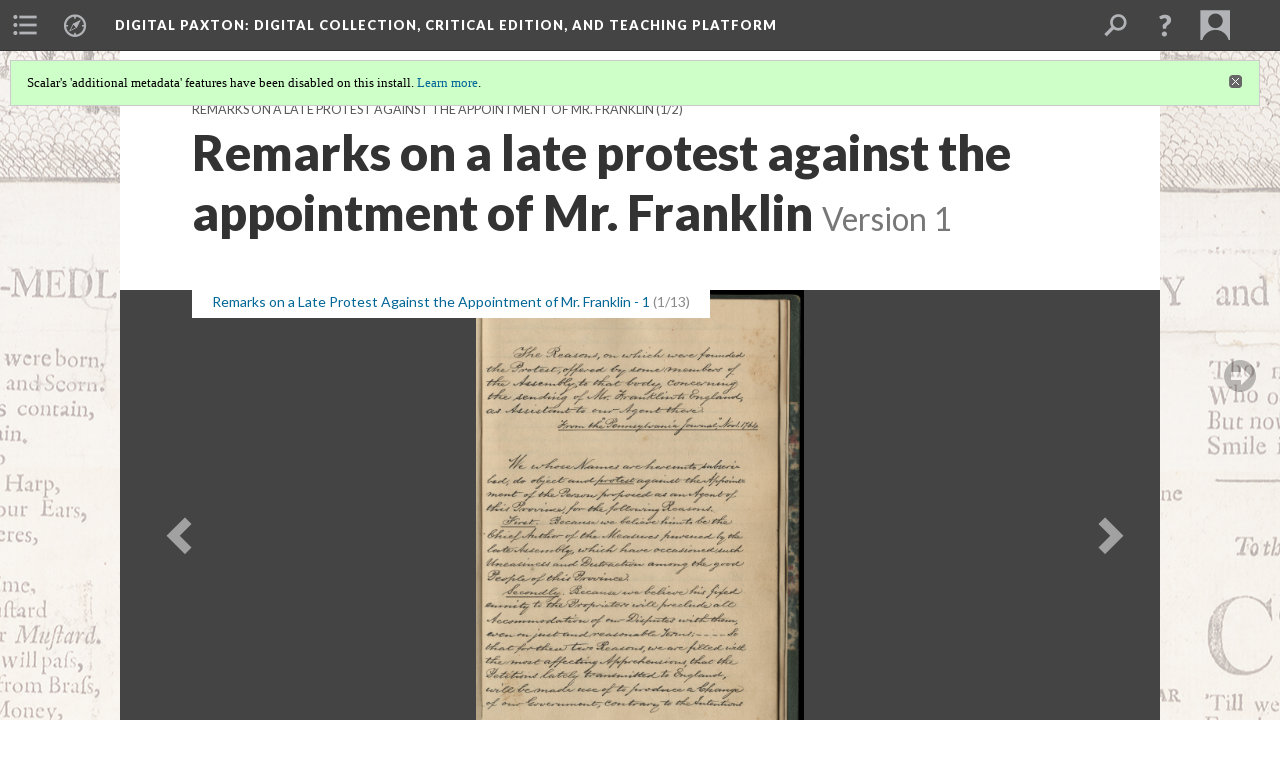

--- FILE ---
content_type: text/html; charset=UTF-8
request_url: http://digitalpaxton.org/works/digital-paxton/remarks-on-a-late-protest-against-the-appointment-of-mr-franklin.1
body_size: 471017
content:
<?xml version="1.0" encoding="UTF-8"?>
<!DOCTYPE html>
<html xml:lang="en" lang="en"
	xmlns:rdf="http://www.w3.org/1999/02/22-rdf-syntax-ns#"
	xmlns:rdfs="http://www.w3.org/2000/01/rdf-schema#"
	xmlns:dc="http://purl.org/dc/elements/1.1/"
	xmlns:dcterms="http://purl.org/dc/terms/"
	xmlns:ctag="http://commontag.org/ns#"
	xmlns:art="http://simile.mit.edu/2003/10/ontologies/artstor#"
	xmlns:sioc="http://rdfs.org/sioc/ns#"
	xmlns:sioctypes="http://rdfs.org/sioc/types#"
	xmlns:foaf="http://xmlns.com/foaf/0.1/"
	xmlns:owl="http://www.w3.org/2002/07/owl#"
	xmlns:ov="http://open.vocab.org/terms/"
	xmlns:oac="http://www.openannotation.org/ns/"
	xmlns:scalar="http://scalar.usc.edu/2012/01/scalar-ns#"
	xmlns:shoah="http://tempuri.org/"
	xmlns:prov="http://www.w3.org/ns/prov#"
	xmlns:exif="http://ns.adobe.com/exif/1.0/"
	xmlns:iptc="http://ns.exiftool.ca/IPTC/IPTC/1.0/"
	xmlns:bibo="http://purl.org/ontology/bibo/"
	xmlns:id3="http://id3.org/id3v2.4.0#"
	xmlns:dwc="http://rs.tdwg.org/dwc/terms/"
	xmlns:vra="http://purl.org/vra/"
	xmlns:cp="http://scalar.cdla.oxycreates.org/commonplace/terms/"
	xmlns:tk="http://localcontexts.org/tk/"
	xmlns:gpano="http://ns.google.com/photos/1.0/panorama/"
>
<head>
<title>Remarks on a late protest against the appointment of Mr. Franklin</title>
<base href="http://digitalpaxton.org/works/digital-paxton/remarks-on-a-late-protest-against-the-appointment-of-mr-franklin.1" />
<meta name="description" content="" />
<meta name="viewport" content="initial-scale=1, maximum-scale=1" />
<meta http-equiv="Content-Type" content="text/html; charset=UTF-8" />
<meta property="og:title" content="Digital Paxton: Remarks on a late protest against the appointment of Mr. Franklin" />
<meta property="og:site_name" content="Digital Paxton: Digital Collection, Critical Edition, and Teaching Platform" />
<meta property="og:url" content="http://digitalpaxton.org/works/digital-paxton/remarks-on-a-late-protest-against-the-appointment-of-mr-franklin" />
<meta property="og:description" content="" />
<meta property="og:image" content="http://digitalpaxton.librarycompany.org//media/pamphlets/Am1764Fra%20-%201%20jpegs/14189-Am1764Fra_001a.jpg" />
<meta property="og:type" content="article" />
<link rel="canonical" href="http://digitalpaxton.org/works/digital-paxton/remarks-on-a-late-protest-against-the-appointment-of-mr-franklin" />
<link rel="shortcut icon" href="http://digitalpaxton.org/works/system/application/views/arbors/html5_RDFa/favicon_16.gif" />
<link rel="apple-touch-icon" href="http://digitalpaxton.org/works/system/application/views/arbors/html5_RDFa/favicon_114.jpg" />
<link id="urn" rel="scalar:urn" href="urn:scalar:version:838089" />
<link id="view" href="gallery" />
<link id="default_view" href="gallery" />
<link id="primary_role" rel="scalar:primary_role" href="http://scalar.usc.edu/2012/01/scalar-ns#Path" />
<link id="terms_of_service" rel="dcterms:accessRights" href="http://scalar.usc.edu/terms-of-service/" />
<link id="privacy_policy" rel="dcterms:accessRights" href="http://scalar.usc.edu/privacy-policy/" />
<link id="scalar_version" href="2.6.9
" />
<link id="book_id" href="7200" />
<link id="parent" href="http://digitalpaxton.org/works/digital-paxton/" />
<link id="approot" href="http://digitalpaxton.org/works/system/application/" />
<link id="flowplayer_key" href="#$095b1678109acb79c61" />
<link id="soundcloud_id" href="55070ba50cb72b8e26f220916c4d54a3" />
<link id="recaptcha2_site_key" href="6Lf3KioTAAAAAO6t462Rf3diixP1vprCIcGBTcVZ" />
<link id="recaptcha_public_key" href="6LcXg8sSAAAAAHH0MII0Enz8_u4QHQdStcJY1YGM" />
<link id="hypothesis" href="true" />
<link id="margin_nav" href="true" />
<link id="external_direct_hyperlink" href="true" />
<link id="google_maps_key" href="AIzaSyBOttvbPzBW47HCrZ24RZHaftXtHVwuvFU" />
<link id="harvard_art_museums_key" href="" />
<link id="CI_elapsed_time" href="0.5964" />
<link type="text/css" rel="stylesheet" href="http://digitalpaxton.org/works/system/application/views/melons/cantaloupe/css/reset.css" />
<link type="text/css" rel="stylesheet" href="http://digitalpaxton.org/works/system/application/views/melons/cantaloupe/css/bootstrap.min.css" />
<link type="text/css" rel="stylesheet" href="http://digitalpaxton.org/works/system/application/views/melons/cantaloupe/css/bootstrap-accessibility.css" />
<link type="text/css" rel="stylesheet" href="http://digitalpaxton.org/works/system/application/views/melons/cantaloupe/../../widgets/mediaelement/css/annotorious.css" />
<link type="text/css" rel="stylesheet" href="http://digitalpaxton.org/works/system/application/views/melons/cantaloupe/../../widgets/mediaelement/mediaelement.css" />
<link type="text/css" rel="stylesheet" href="http://digitalpaxton.org/works/system/application/views/melons/cantaloupe/css/common.css" />
<link type="text/css" rel="stylesheet" href="http://digitalpaxton.org/works/system/application/views/melons/cantaloupe/css/scalarvis.css" />
<link type="text/css" rel="stylesheet" href="http://digitalpaxton.org/works/system/application/views/melons/cantaloupe/css/header.css" />
<link type="text/css" rel="stylesheet" href="http://digitalpaxton.org/works/system/application/views/melons/cantaloupe/css/widgets.css" />
<link type="text/css" rel="stylesheet" href="http://digitalpaxton.org/works/system/application/views/melons/cantaloupe/css/responsive.css" />
<link type="text/css" rel="stylesheet" href="http://digitalpaxton.org/works/system/application/views/melons/cantaloupe/css/timeline.css" />
<link type="text/css" rel="stylesheet" href="http://digitalpaxton.org/works/system/application/views/melons/cantaloupe/css/timeline.theme.scalar.css" />
<link type="text/css" rel="stylesheet" href="http://digitalpaxton.org/works/system/application/views/melons/cantaloupe/css/screen_print.css" media="screen,print" />
<script type="text/javascript" src="http://digitalpaxton.org/works/system/application/views/arbors/html5_RDFa/js/jquery-3.4.1.min.js"></script>
<script type="text/javascript" src="https://www.google.com/recaptcha/api.js?render=explicit"></script>
<script type="text/javascript" src="http://digitalpaxton.org/works/system/application/views/melons/cantaloupe/js/bootstrap.min.js"></script>
<script type="text/javascript" src="http://digitalpaxton.org/works/system/application/views/melons/cantaloupe/js/jquery.bootstrap-modal.js"></script>
<script type="text/javascript" src="http://digitalpaxton.org/works/system/application/views/melons/cantaloupe/js/jquery.bootstrap-accessibility.js"></script>
<script type="text/javascript" src="http://digitalpaxton.org/works/system/application/views/melons/cantaloupe/js/main.js"></script>
<script type="text/javascript" src="http://digitalpaxton.org/works/system/application/views/melons/cantaloupe/js/jquery.dotdotdot.js"></script>
<script type="text/javascript" src="http://digitalpaxton.org/works/system/application/views/melons/cantaloupe/js/jquery.scrollTo.min.js"></script>
<script type="text/javascript" src="http://digitalpaxton.org/works/system/application/views/melons/cantaloupe/js/scalarheader.jquery.js"></script>
<script type="text/javascript" src="http://digitalpaxton.org/works/system/application/views/melons/cantaloupe/js/scalarpage.jquery.js"></script>
<script type="text/javascript" src="http://digitalpaxton.org/works/system/application/views/melons/cantaloupe/js/scalarmedia.jquery.js"></script>
<script type="text/javascript" src="http://digitalpaxton.org/works/system/application/views/melons/cantaloupe/js/scalarmediadetails.jquery.js"></script>
<script type="text/javascript" src="http://digitalpaxton.org/works/system/application/views/melons/cantaloupe/js/scalarindex.jquery.js"></script>
<script type="text/javascript" src="http://digitalpaxton.org/works/system/application/views/melons/cantaloupe/js/scalarhelp.jquery.js"></script>
<script type="text/javascript" src="http://digitalpaxton.org/works/system/application/views/melons/cantaloupe/js/scalarcomments.jquery.js"></script>
<script type="text/javascript" src="http://digitalpaxton.org/works/system/application/views/melons/cantaloupe/js/scalarsearch.jquery.js"></script>
<script type="text/javascript" src="http://digitalpaxton.org/works/system/application/views/melons/cantaloupe/js/scalarvisualizations.jquery.js"></script>
<script type="text/javascript" src="http://digitalpaxton.org/works/system/application/views/melons/cantaloupe/js/scalarstructuredgallery.jquery.js"></script>
<script type="text/javascript" src="http://digitalpaxton.org/works/system/application/views/melons/cantaloupe/js/scalarwidgets.jquery.js"></script>
<script type="text/javascript" src="http://digitalpaxton.org/works/system/application/views/melons/cantaloupe/js/scalarlenses.jquery.js"></script>
<script type="text/javascript" src="http://digitalpaxton.org/works/system/application/views/melons/cantaloupe/js/jquery.tabbing.js"></script>
<script>
$.getScript("https://www.googletagmanager.com/gtag/js?id=UA-64706932-2", function() {
  window.dataLayer = window.dataLayer || [];
  function gtag(){dataLayer.push(arguments);}
  gtag('js', new Date());
  gtag('config', 'UA-64706932-2');
});

</script>
</head>
<body class="primary_role_path" style="background-image:url(http://digitalpaxton.librarycompany.org/media/cartoons/12055-Bc612C83_1.jpg);">

<article role="main">
	<header>
		<noscript><div class="error notice-js-required"><p>This site requires Javascript to be turned on. Please <a href="http://www.btny.purdue.edu/enablejavascript.html">enable Javascript</a> and reload the page.</p></div></noscript>
		<div class="scalarnotice notice-book-msg" style="display:none;" data-cookie="ci_hide_scalar_book_msg">Scalar's 'additional metadata' features have been disabled on this install. <a href="https://scalar.usc.edu">Learn more</a>.</div>
		<!-- Book -->
		<span resource="http://digitalpaxton.org/works/digital-paxton" typeof="scalar:Book">
			<span property="dcterms:title" content="Digital Paxton"><a id="book-title" href="http://digitalpaxton.org/works/digital-paxton/index"><span data-hypothesis="true" data-joinable="true" data-margin-nav="true">Digital Paxton</span><span class="subtitle">: Digital Collection, Critical Edition, and Teaching Platform</span></a></span>
			<a class="metadata" tabindex="-1" inert rel="dcterms:hasPart" href="http://digitalpaxton.org/works/digital-paxton/remarks-on-a-late-protest-against-the-appointment-of-mr-franklin"></a>
			<a class="metadata" tabindex="-1" inert rel="dcterms:tableOfContents" href="http://digitalpaxton.org/works/digital-paxton/toc"></a>
			<a class="metadata" tabindex="-1" inert rel="dcterms:publisher" href="http://digitalpaxton.org/works/digital-paxton/publisher"></a>
		</span>
		<span inert resource="http://digitalpaxton.org/works/digital-paxton/toc" typeof="scalar:Page">
			<span class="metadata" property="dcterms:title">Main Menu</span>
			<a class="metadata" tabindex="-1" rel="dcterms:references" href="http://digitalpaxton.org/works/digital-paxton/introduction#index=1"></a>
			<a class="metadata" tabindex="-1" rel="dcterms:references" href="http://digitalpaxton.org/works/digital-paxton/using-digital-paxton#index=2"></a>
			<a class="metadata" tabindex="-1" rel="dcterms:references" href="http://digitalpaxton.org/works/digital-paxton/historical-overview#index=3"></a>
			<a class="metadata" tabindex="-1" rel="dcterms:references" href="http://digitalpaxton.org/works/digital-paxton/archive#index=4"></a>
			<a class="metadata" tabindex="-1" rel="dcterms:references" href="http://digitalpaxton.org/works/digital-paxton/keywords#index=5"></a>
			<a class="metadata" tabindex="-1" rel="dcterms:references" href="http://digitalpaxton.org/works/digital-paxton/ghost-river#index=6"></a>
			<a class="metadata" tabindex="-1" rel="dcterms:references" href="http://digitalpaxton.org/works/digital-paxton/education#index=7"></a>
			<a class="metadata" tabindex="-1" rel="dcterms:references" href="http://digitalpaxton.org/works/digital-paxton/transcriptions#index=8"></a>
			<a class="metadata" tabindex="-1" rel="dcterms:references" href="http://digitalpaxton.org/works/digital-paxton/public-outreach#index=9"></a>
			<a class="metadata" tabindex="-1" rel="dcterms:references" href="http://digitalpaxton.org/works/digital-paxton/contact#index=10"></a>
			<a class="metadata" tabindex="-1" rel="dcterms:references" href="http://digitalpaxton.org/works/digital-paxton/credits#index=11"></a>
		</span>
		<span inert resource="http://digitalpaxton.org/works/digital-paxton/introduction" typeof="scalar:Composite">
			<a class="metadata" tabindex="-1" rel="dcterms:hasVersion" href="http://digitalpaxton.org/works/digital-paxton/introduction.171"></a>
			<a class="metadata" tabindex="-1" rel="dcterms:isPartOf" href="http://digitalpaxton.org/works/digital-paxton"></a>
		</span>
		<span inert resource="http://digitalpaxton.org/works/digital-paxton/introduction.171" typeof="scalar:Version">
			<span class="metadata" property="dcterms:title">Introduction</span>
			<span class="metadata" property="dcterms:description">Will Fenton</span>
			<a class="metadata" tabindex="-1" rel="dcterms:isVersionOf" href="http://digitalpaxton.org/works/digital-paxton/introduction"></a>
		</span>
		<span inert resource="http://digitalpaxton.org/works/digital-paxton/using-digital-paxton" typeof="scalar:Composite">
			<a class="metadata" tabindex="-1" rel="dcterms:hasVersion" href="http://digitalpaxton.org/works/digital-paxton/using-digital-paxton.36"></a>
			<a class="metadata" tabindex="-1" rel="dcterms:isPartOf" href="http://digitalpaxton.org/works/digital-paxton"></a>
		</span>
		<span inert resource="http://digitalpaxton.org/works/digital-paxton/using-digital-paxton.36" typeof="scalar:Version">
			<span class="metadata" property="dcterms:title">Using Digital Paxton</span>
			<span class="metadata" property="dcterms:description"></span>
			<a class="metadata" tabindex="-1" rel="dcterms:isVersionOf" href="http://digitalpaxton.org/works/digital-paxton/using-digital-paxton"></a>
		</span>
		<span inert resource="http://digitalpaxton.org/works/digital-paxton/historical-overview" typeof="scalar:Composite">
			<a class="metadata" tabindex="-1" rel="dcterms:hasVersion" href="http://digitalpaxton.org/works/digital-paxton/historical-overview.6"></a>
			<a class="metadata" tabindex="-1" rel="dcterms:isPartOf" href="http://digitalpaxton.org/works/digital-paxton"></a>
		</span>
		<span inert resource="http://digitalpaxton.org/works/digital-paxton/historical-overview.6" typeof="scalar:Version">
			<span class="metadata" property="dcterms:title">Historical Overview</span>
			<span class="metadata" property="dcterms:description">Will Fenton</span>
			<a class="metadata" tabindex="-1" rel="dcterms:isVersionOf" href="http://digitalpaxton.org/works/digital-paxton/historical-overview"></a>
		</span>
		<span inert resource="http://digitalpaxton.org/works/digital-paxton/archive" typeof="scalar:Composite">
			<a class="metadata" tabindex="-1" rel="dcterms:hasVersion" href="http://digitalpaxton.org/works/digital-paxton/archive.104"></a>
			<a class="metadata" tabindex="-1" rel="dcterms:isPartOf" href="http://digitalpaxton.org/works/digital-paxton"></a>
		</span>
		<span inert resource="http://digitalpaxton.org/works/digital-paxton/archive.104" typeof="scalar:Version">
			<span class="metadata" property="dcterms:title">Digital Collection</span>
			<span class="metadata" property="dcterms:description"></span>
			<a class="metadata" tabindex="-1" rel="dcterms:isVersionOf" href="http://digitalpaxton.org/works/digital-paxton/archive"></a>
		</span>
		<span inert resource="http://digitalpaxton.org/works/digital-paxton/keywords" typeof="scalar:Composite">
			<a class="metadata" tabindex="-1" rel="dcterms:hasVersion" href="http://digitalpaxton.org/works/digital-paxton/keywords.25"></a>
			<a class="metadata" tabindex="-1" rel="dcterms:isPartOf" href="http://digitalpaxton.org/works/digital-paxton"></a>
		</span>
		<span inert resource="http://digitalpaxton.org/works/digital-paxton/keywords.25" typeof="scalar:Version">
			<span class="metadata" property="dcterms:title">Keywords</span>
			<span class="metadata" property="dcterms:description"></span>
			<a class="metadata" tabindex="-1" rel="dcterms:isVersionOf" href="http://digitalpaxton.org/works/digital-paxton/keywords"></a>
		</span>
		<span inert resource="http://digitalpaxton.org/works/digital-paxton/ghost-river" typeof="scalar:Composite">
			<a class="metadata" tabindex="-1" rel="dcterms:hasVersion" href="http://digitalpaxton.org/works/digital-paxton/ghost-river.23"></a>
			<a class="metadata" tabindex="-1" rel="dcterms:isPartOf" href="http://digitalpaxton.org/works/digital-paxton"></a>
		</span>
		<span inert resource="http://digitalpaxton.org/works/digital-paxton/ghost-river.23" typeof="scalar:Version">
			<span class="metadata" property="dcterms:title"><a href="https://ghostriver.org">GHOST RIVER</a></span>
			<span class="metadata" property="dcterms:description"></span>
			<a class="metadata" tabindex="-1" rel="dcterms:isVersionOf" href="http://digitalpaxton.org/works/digital-paxton/ghost-river"></a>
		</span>
		<span inert resource="http://digitalpaxton.org/works/digital-paxton/education" typeof="scalar:Composite">
			<a class="metadata" tabindex="-1" rel="dcterms:hasVersion" href="http://digitalpaxton.org/works/digital-paxton/education.27"></a>
			<a class="metadata" tabindex="-1" rel="dcterms:isPartOf" href="http://digitalpaxton.org/works/digital-paxton"></a>
		</span>
		<span inert resource="http://digitalpaxton.org/works/digital-paxton/education.27" typeof="scalar:Version">
			<span class="metadata" property="dcterms:title">Education</span>
			<span class="metadata" property="dcterms:description"></span>
			<a class="metadata" tabindex="-1" rel="dcterms:isVersionOf" href="http://digitalpaxton.org/works/digital-paxton/education"></a>
		</span>
		<span inert resource="http://digitalpaxton.org/works/digital-paxton/transcriptions" typeof="scalar:Composite">
			<a class="metadata" tabindex="-1" rel="dcterms:hasVersion" href="http://digitalpaxton.org/works/digital-paxton/transcriptions.40"></a>
			<a class="metadata" tabindex="-1" rel="dcterms:isPartOf" href="http://digitalpaxton.org/works/digital-paxton"></a>
		</span>
		<span inert resource="http://digitalpaxton.org/works/digital-paxton/transcriptions.40" typeof="scalar:Version">
			<span class="metadata" property="dcterms:title">Transcriptions</span>
			<span class="metadata" property="dcterms:description"></span>
			<a class="metadata" tabindex="-1" rel="dcterms:isVersionOf" href="http://digitalpaxton.org/works/digital-paxton/transcriptions"></a>
		</span>
		<span inert resource="http://digitalpaxton.org/works/digital-paxton/public-outreach" typeof="scalar:Composite">
			<a class="metadata" tabindex="-1" rel="dcterms:hasVersion" href="http://digitalpaxton.org/works/digital-paxton/public-outreach.73"></a>
			<a class="metadata" tabindex="-1" rel="dcterms:isPartOf" href="http://digitalpaxton.org/works/digital-paxton"></a>
		</span>
		<span inert resource="http://digitalpaxton.org/works/digital-paxton/public-outreach.73" typeof="scalar:Version">
			<span class="metadata" property="dcterms:title">Public Outreach</span>
			<span class="metadata" property="dcterms:description"></span>
			<a class="metadata" tabindex="-1" rel="dcterms:isVersionOf" href="http://digitalpaxton.org/works/digital-paxton/public-outreach"></a>
		</span>
		<span inert resource="http://digitalpaxton.org/works/digital-paxton/contact" typeof="scalar:Composite">
			<a class="metadata" tabindex="-1" rel="dcterms:hasVersion" href="http://digitalpaxton.org/works/digital-paxton/contact.4"></a>
			<a class="metadata" tabindex="-1" rel="dcterms:isPartOf" href="http://digitalpaxton.org/works/digital-paxton"></a>
		</span>
		<span inert resource="http://digitalpaxton.org/works/digital-paxton/contact.4" typeof="scalar:Version">
			<span class="metadata" property="dcterms:title">Contact</span>
			<span class="metadata" property="dcterms:description"></span>
			<a class="metadata" tabindex="-1" rel="dcterms:isVersionOf" href="http://digitalpaxton.org/works/digital-paxton/contact"></a>
		</span>
		<span inert resource="http://digitalpaxton.org/works/digital-paxton/credits" typeof="scalar:Composite">
			<a class="metadata" tabindex="-1" rel="dcterms:hasVersion" href="http://digitalpaxton.org/works/digital-paxton/credits.109"></a>
			<a class="metadata" tabindex="-1" rel="dcterms:isPartOf" href="http://digitalpaxton.org/works/digital-paxton"></a>
		</span>
		<span inert resource="http://digitalpaxton.org/works/digital-paxton/credits.109" typeof="scalar:Version">
			<span class="metadata" property="dcterms:title">Credits</span>
			<span class="metadata" property="dcterms:description"></span>
			<a class="metadata" tabindex="-1" rel="dcterms:isVersionOf" href="http://digitalpaxton.org/works/digital-paxton/credits"></a>
		</span>
		<span inert resource="http://digitalpaxton.org/works/digital-paxton/publisher" typeof="scalar:Page">
			<span class="metadata" property="dcterms:title"><a href="http://hsp.org">The Historical Society of Pennsylvania</a> and <a href="http://librarycompany.org">The Library Company of Philadelphia</a></span>
			<a class="metadata" tabindex="-1" rel="art:thumbnail" href="http://digitalpaxton.org/works/digital-paxton/media/publisher_thumbnail.jpg"></a>
		</span>
		<!-- Page -->
		<h1 property="dcterms:title">Remarks on a late protest against the appointment of Mr. Franklin</h1>
		<span resource="http://digitalpaxton.org/works/digital-paxton/remarks-on-a-late-protest-against-the-appointment-of-mr-franklin" typeof="scalar:Composite">
			<a class="metadata" tabindex="-1" inert rel="dcterms:hasVersion" href="http://digitalpaxton.org/works/digital-paxton/remarks-on-a-late-protest-against-the-appointment-of-mr-franklin.1"></a>
			<a class="metadata" tabindex="-1" inert rel="dcterms:isPartOf" href="http://digitalpaxton.org/works/digital-paxton"></a>
			<span class="metadata" aria-hidden="true" property="scalar:isLive">1</span>
			<a class="metadata" tabindex="-1" aria-hidden="true" rel="scalar:banner" href="http://digitalpaxton.librarycompany.org//media/pamphlets/Am1764Fra%20-%201%20jpegs/14189-Am1764Fra_001a.jpg"></a>
			<a class="metadata" tabindex="-1" aria-hidden="true" rel="prov:wasAttributedTo" href="http://digitalpaxton.org/works/digital-paxton/users/513"></a>
			<span class="metadata" aria-hidden="true" property="dcterms:created">2016-08-19T13:45:37-07:00</span>
			<a class="metadata" tabindex="-1" aria-hidden="true" rel="scalar:urn" href="urn:scalar:content:318859"></a>
		</span>
		<span resource="http://digitalpaxton.org/works/digital-paxton/users/513" typeof="foaf:Person">
			<span class="metadata" aria-hidden="true" property="foaf:name">Will Fenton</span>
			<a class="metadata" tabindex="-1" aria-hidden="true" rel="foaf:homepage" href="http://www.willfenton.com"></a>
			<span class="metadata" aria-hidden="true" property="foaf:mbox_sha1sum">82bf9011a953584cd702d069a30cbdb6ef90650a</span>
		</span>
		<span class="metadata" inert id="book-id">7200</span>
		<a class="metadata" tabindex="-1" inert rel="dcterms:isVersionOf" href="http://digitalpaxton.org/works/digital-paxton/remarks-on-a-late-protest-against-the-appointment-of-mr-franklin"></a>
		<span class="metadata" aria-hidden="true" property="ov:versionnumber">1</span>
		<span class="metadata" aria-hidden="true" property="scalar:defaultView">gallery</span>
		<a class="metadata" tabindex="-1" aria-hidden="true" rel="prov:wasAttributedTo" href="http://digitalpaxton.org/works/digital-paxton/users/513"></a>
		<span class="metadata" aria-hidden="true" property="dcterms:created">2016-08-19T13:45:37-07:00</span>
		<a class="metadata" tabindex="-1" aria-hidden="true" rel="scalar:urn" href="urn:scalar:version:838089"></a>
		<span resource="http://digitalpaxton.org/works/digital-paxton/users/513" typeof="foaf:Person">
			<span class="metadata" aria-hidden="true" property="foaf:name">Will Fenton</span>
			<a class="metadata" tabindex="-1" aria-hidden="true" rel="foaf:homepage" href="http://www.willfenton.com"></a>
			<span class="metadata" aria-hidden="true" property="foaf:mbox_sha1sum">82bf9011a953584cd702d069a30cbdb6ef90650a</span>
		</span>
	</header>
	<span property="sioc:content"></span>

	<section>
		<h1>This page has paths:</h1>
		<ol class="has_paths">
			<!-- Inward item -->
			<li resource="urn:scalar:path:838091:838089:1" typeof="oac:Annotation">
				<a inert rel="oac:hasBody" href="http://digitalpaxton.org/works/digital-paxton/remarks-on-a-late-protest-against-the-appointment-of-mr-franklin-1.1"></a>
				<span resource="http://digitalpaxton.org/works/digital-paxton/remarks-on-a-late-protest-against-the-appointment-of-mr-franklin-1" typeof="scalar:Composite">
					<a inert rel="dcterms:hasVersion" href="http://digitalpaxton.org/works/digital-paxton/remarks-on-a-late-protest-against-the-appointment-of-mr-franklin-1.1"></a>
					<span class="metadata" aria-hidden="true" property="scalar:isLive">1</span>
					<a class="metadata" tabindex="-1" aria-hidden="true" rel="scalar:banner" href="http://digitalpaxton.librarycompany.org//media/pamphlets/Am1764Fra%20-%201%20jpegs/14189-Am1764Fra_001a.jpg"></a>
					<a class="metadata" tabindex="-1" aria-hidden="true" rel="prov:wasAttributedTo" href="http://digitalpaxton.org/works/digital-paxton/users/513"></a>
					<span class="metadata" aria-hidden="true" property="dcterms:created">2016-08-19T13:49:14-07:00</span>
					<a class="metadata" tabindex="-1" aria-hidden="true" rel="scalar:urn" href="urn:scalar:content:318861"></a>
				</span>
				<span resource="http://digitalpaxton.org/works/digital-paxton/users/513" typeof="foaf:Person">
					<span class="metadata" aria-hidden="true" property="foaf:name">Will Fenton</span>
					<a class="metadata" tabindex="-1" aria-hidden="true" rel="foaf:homepage" href="http://www.willfenton.com"></a>
					<span class="metadata" aria-hidden="true" property="foaf:mbox_sha1sum">82bf9011a953584cd702d069a30cbdb6ef90650a</span>
				</span>
				<span resource="http://digitalpaxton.org/works/digital-paxton/remarks-on-a-late-protest-against-the-appointment-of-mr-franklin-1.1" typeof="scalar:Version">
					<a inert rel="dcterms:isVersionOf" href="http://digitalpaxton.org/works/digital-paxton/remarks-on-a-late-protest-against-the-appointment-of-mr-franklin-1"></a>
					<span inert property="dcterms:title" content="Remarks on a Late Protest Against the Appointment of Mr. Franklin">
						<a href="http://digitalpaxton.org/works/digital-paxton/remarks-on-a-late-protest-against-the-appointment-of-mr-franklin-1">Remarks on a Late Protest Against the Appointment of Mr. Franklin</a>
					</span>
					<span inert property="scalar:fullname">Will Fenton</span>
					<span class="metadata" aria-hidden="true" property="ov:versionnumber">1</span>
					<span class="metadata" aria-hidden="true" property="dcterms:description">(two editions)</span>
					<span class="metadata" aria-hidden="true" property="scalar:defaultView">image_header</span>
					<a class="metadata" tabindex="-1" aria-hidden="true" rel="prov:wasAttributedTo" href="http://digitalpaxton.org/works/digital-paxton/users/513"></a>
					<span class="metadata" aria-hidden="true" property="dcterms:created">2016-08-19T13:49:14-07:00</span>
					<a class="metadata" tabindex="-1" aria-hidden="true" rel="scalar:urn" href="urn:scalar:version:838091"></a>
				</span>
				<span inert resource="http://digitalpaxton.org/works/digital-paxton/users/513" typeof="foaf:Person">
					<span class="metadata" aria-hidden="true" property="foaf:name">Will Fenton</span>
					<a class="metadata" tabindex="-1" aria-hidden="true" rel="foaf:homepage" href="http://www.willfenton.com"></a>
					<span class="metadata" aria-hidden="true" property="foaf:mbox_sha1sum">82bf9011a953584cd702d069a30cbdb6ef90650a</span>
				</span>
				<a rel="oac:hasTarget" href="http://digitalpaxton.org/works/digital-paxton/remarks-on-a-late-protest-against-the-appointment-of-mr-franklin.1#index=1"></a>
				<!-- Items that the inward item contains -->
				<aside>
					<h4>Contents of this path:</h4>
					<ol class="path_of">
						<li class="current-page" resource="urn:scalar:path:838091:838089:1" typeof="oac:Annotation">
							<a rel="oac:hasBody" href="http://digitalpaxton.org/works/digital-paxton/remarks-on-a-late-protest-against-the-appointment-of-mr-franklin-1.1"></a>
							<span inert resource="http://digitalpaxton.org/works/digital-paxton/remarks-on-a-late-protest-against-the-appointment-of-mr-franklin" typeof="scalar:Composite">
								<a rel="dcterms:hasVersion" href="http://digitalpaxton.org/works/digital-paxton/remarks-on-a-late-protest-against-the-appointment-of-mr-franklin.1"></a>
								<span class="metadata" aria-hidden="true" property="scalar:isLive">1</span>
								<a class="metadata" tabindex="-1" aria-hidden="true" rel="scalar:banner" href="http://digitalpaxton.librarycompany.org//media/pamphlets/Am1764Fra%20-%201%20jpegs/14189-Am1764Fra_001a.jpg"></a>
								<a class="metadata" tabindex="-1" aria-hidden="true" rel="prov:wasAttributedTo" href="http://digitalpaxton.org/works/digital-paxton/users/513"></a>
								<span class="metadata" aria-hidden="true" property="dcterms:created">2016-08-19T13:45:37-07:00</span>
								<a class="metadata" tabindex="-1" aria-hidden="true" rel="scalar:urn" href="urn:scalar:content:318859"></a>
							</span>
							<span inert resource="http://digitalpaxton.org/works/digital-paxton/remarks-on-a-late-protest-against-the-appointment-of-mr-franklin.1" typeof="scalar:Version">
								<a rel="dcterms:isVersionOf" href="http://digitalpaxton.org/works/digital-paxton/remarks-on-a-late-protest-against-the-appointment-of-mr-franklin"></a>
								<span property="dcterms:title" content="Remarks on a late protest against the appointment of Mr. Franklin">
									<a href="http://digitalpaxton.org/works/digital-paxton/remarks-on-a-late-protest-against-the-appointment-of-mr-franklin">Remarks on a late protest against the appointment of Mr. Franklin</a>
								</span>
								<span class="metadata" aria-hidden="true" property="ov:versionnumber">1</span>
								<span class="metadata" aria-hidden="true" property="scalar:defaultView">gallery</span>
								<a class="metadata" tabindex="-1" aria-hidden="true" rel="prov:wasAttributedTo" href="http://digitalpaxton.org/works/digital-paxton/users/513"></a>
								<span class="metadata" aria-hidden="true" property="dcterms:created">2016-08-19T13:45:37-07:00</span>
								<a class="metadata" tabindex="-1" aria-hidden="true" rel="scalar:urn" href="urn:scalar:version:838089"></a>
							</span>
							<a rel="oac:hasTarget" href="http://digitalpaxton.org/works/digital-paxton/remarks-on-a-late-protest-against-the-appointment-of-mr-franklin.1#index=1"></a>
						</li>
						<li class="next-page" resource="urn:scalar:path:838091:1571922:2" typeof="oac:Annotation">
							<a rel="oac:hasBody" href="http://digitalpaxton.org/works/digital-paxton/remarks-on-a-late-protest-against-the-appointment-of-mr-franklin-1.1"></a>
							<span inert resource="http://digitalpaxton.org/works/digital-paxton/protestation-gegen-die-bestellung-herrn-benjamin-franklin" typeof="scalar:Composite">
								<a rel="dcterms:hasVersion" href="http://digitalpaxton.org/works/digital-paxton/protestation-gegen-die-bestellung-herrn-benjamin-franklin.2"></a>
								<span class="metadata" aria-hidden="true" property="scalar:isLive">1</span>
								<a class="metadata" tabindex="-1" aria-hidden="true" rel="scalar:banner" href="http://digitalpaxton.librarycompany.org//media/broadsides/AbG%5b1764%5d-17%20jpegs/14228-AbG%5b1764%5d-17_001a.jpg"></a>
								<a class="metadata" tabindex="-1" aria-hidden="true" rel="prov:wasAttributedTo" href="http://digitalpaxton.org/works/digital-paxton/users/513"></a>
								<span class="metadata" aria-hidden="true" property="dcterms:created">2016-08-19T13:48:09-07:00</span>
								<a class="metadata" tabindex="-1" aria-hidden="true" rel="scalar:urn" href="urn:scalar:content:318860"></a>
							</span>
							<span inert resource="http://digitalpaxton.org/works/digital-paxton/protestation-gegen-die-bestellung-herrn-benjamin-franklin.2" typeof="scalar:Version">
								<a rel="dcterms:isVersionOf" href="http://digitalpaxton.org/works/digital-paxton/protestation-gegen-die-bestellung-herrn-benjamin-franklin"></a>
								<span property="dcterms:title" content="Protestation gegen die Bestellung Herrn Benjamin Franklin">
									<a href="http://digitalpaxton.org/works/digital-paxton/protestation-gegen-die-bestellung-herrn-benjamin-franklin">Protestation gegen die Bestellung Herrn Benjamin Franklin</a>
								</span>
								<span class="metadata" aria-hidden="true" property="ov:versionnumber">2</span>
								<span class="metadata" aria-hidden="true" property="dcterms:description">Protestation gegen die Bestellung Herrn Benjamin Franklins zu einem Agenten fur diese Provinz.</span>
								<span class="metadata" aria-hidden="true" property="scalar:defaultView">gallery</span>
								<a class="metadata" tabindex="-1" aria-hidden="true" rel="prov:wasAttributedTo" href="http://digitalpaxton.org/works/digital-paxton/users/513"></a>
								<span class="metadata" aria-hidden="true" property="dcterms:created">2018-02-12T02:25:01-08:00</span>
								<a class="metadata" tabindex="-1" aria-hidden="true" rel="scalar:urn" href="urn:scalar:version:1571922"></a>
							</span>
							<a rel="oac:hasTarget" href="http://digitalpaxton.org/works/digital-paxton/protestation-gegen-die-bestellung-herrn-benjamin-franklin.2#index=2"></a>
						</li>
					</ol>
				</aside>
			</li>
			<!-- Inward item -->
			<li resource="urn:scalar:path:1250347:838089:48" typeof="oac:Annotation">
				<a inert rel="oac:hasBody" href="http://digitalpaxton.org/works/digital-paxton/pamphlets.21"></a>
				<span resource="http://digitalpaxton.org/works/digital-paxton/pamphlets" typeof="scalar:Composite">
					<a inert rel="dcterms:hasVersion" href="http://digitalpaxton.org/works/digital-paxton/pamphlets.21"></a>
					<span class="metadata" aria-hidden="true" property="scalar:isLive">1</span>
					<a class="metadata" tabindex="-1" aria-hidden="true" rel="scalar:banner" href="http://digitalpaxton.librarycompany.org//media/pamphlets/Am1765Hun-1%20jpegs/14197-Am1765Hun_001a.jpg"></a>
					<a class="metadata" tabindex="-1" aria-hidden="true" rel="prov:wasAttributedTo" href="http://digitalpaxton.org/works/digital-paxton/users/513"></a>
					<span class="metadata" aria-hidden="true" property="dcterms:created">2016-08-20T13:14:50-07:00</span>
					<a class="metadata" tabindex="-1" aria-hidden="true" rel="scalar:urn" href="urn:scalar:content:318998"></a>
				</span>
				<span resource="http://digitalpaxton.org/works/digital-paxton/users/513" typeof="foaf:Person">
					<span class="metadata" aria-hidden="true" property="foaf:name">Will Fenton</span>
					<a class="metadata" tabindex="-1" aria-hidden="true" rel="foaf:homepage" href="http://www.willfenton.com"></a>
					<span class="metadata" aria-hidden="true" property="foaf:mbox_sha1sum">82bf9011a953584cd702d069a30cbdb6ef90650a</span>
				</span>
				<span resource="http://digitalpaxton.org/works/digital-paxton/pamphlets.21" typeof="scalar:Version">
					<a inert rel="dcterms:isVersionOf" href="http://digitalpaxton.org/works/digital-paxton/pamphlets"></a>
					<span inert property="dcterms:title" content="Pamphlets">
						<a href="http://digitalpaxton.org/works/digital-paxton/pamphlets">Pamphlets</a>
					</span>
					<span inert property="scalar:fullname">Will Fenton</span>
					<span class="metadata" aria-hidden="true" property="ov:versionnumber">21</span>
					<span class="metadata" aria-hidden="true" property="scalar:defaultView">image_header</span>
					<a class="metadata" tabindex="-1" aria-hidden="true" rel="prov:wasAttributedTo" href="http://digitalpaxton.org/works/digital-paxton/users/513"></a>
					<span class="metadata" aria-hidden="true" property="dcterms:created">2017-06-28T09:30:45-07:00</span>
					<a class="metadata" tabindex="-1" aria-hidden="true" rel="scalar:urn" href="urn:scalar:version:1250347"></a>
				</span>
				<span inert resource="http://digitalpaxton.org/works/digital-paxton/users/513" typeof="foaf:Person">
					<span class="metadata" aria-hidden="true" property="foaf:name">Will Fenton</span>
					<a class="metadata" tabindex="-1" aria-hidden="true" rel="foaf:homepage" href="http://www.willfenton.com"></a>
					<span class="metadata" aria-hidden="true" property="foaf:mbox_sha1sum">82bf9011a953584cd702d069a30cbdb6ef90650a</span>
				</span>
				<a rel="oac:hasTarget" href="http://digitalpaxton.org/works/digital-paxton/remarks-on-a-late-protest-against-the-appointment-of-mr-franklin.1#index=48"></a>
				<!-- Items that the inward item contains -->
				<aside>
					<h4>Contents of this path:</h4>
					<ol class="path_of">
						<li class="" resource="urn:scalar:path:1250347:1571949:1" typeof="oac:Annotation">
							<a rel="oac:hasBody" href="http://digitalpaxton.org/works/digital-paxton/pamphlets.21"></a>
							<span inert resource="http://digitalpaxton.org/works/digital-paxton/the-address-of-the-people-called-quakers" typeof="scalar:Composite">
								<a rel="dcterms:hasVersion" href="http://digitalpaxton.org/works/digital-paxton/the-address-of-the-people-called-quakers.2"></a>
								<span class="metadata" aria-hidden="true" property="scalar:isLive">1</span>
								<a class="metadata" tabindex="-1" aria-hidden="true" rel="scalar:banner" href="http://digitalpaxton.librarycompany.org//media/pamphlets/am1764fri-795-d-17/am1764fri-795-d-17-p1.jpg"></a>
								<a class="metadata" tabindex="-1" aria-hidden="true" rel="prov:wasAttributedTo" href="http://digitalpaxton.org/works/digital-paxton/users/513"></a>
								<span class="metadata" aria-hidden="true" property="dcterms:created">2016-08-19T14:54:02-07:00</span>
								<a class="metadata" tabindex="-1" aria-hidden="true" rel="scalar:urn" href="urn:scalar:content:318888"></a>
							</span>
							<span inert resource="http://digitalpaxton.org/works/digital-paxton/the-address-of-the-people-called-quakers.2" typeof="scalar:Version">
								<a rel="dcterms:isVersionOf" href="http://digitalpaxton.org/works/digital-paxton/the-address-of-the-people-called-quakers"></a>
								<span property="dcterms:title" content="The Address of the People Called Quakers">
									<a href="http://digitalpaxton.org/works/digital-paxton/the-address-of-the-people-called-quakers">The Address of the People Called Quakers</a>
								</span>
								<span class="metadata" aria-hidden="true" property="ov:versionnumber">2</span>
								<span class="metadata" aria-hidden="true" property="dcterms:description">The address of the people call'd Quakers, in the province of Pennsylvania, to John Penn, Esquire, lieutenant-governor of the said province, &c.</span>
								<span class="metadata" aria-hidden="true" property="scalar:defaultView">gallery</span>
								<a class="metadata" tabindex="-1" aria-hidden="true" rel="prov:wasAttributedTo" href="http://digitalpaxton.org/works/digital-paxton/users/513"></a>
								<span class="metadata" aria-hidden="true" property="dcterms:created">2018-02-12T02:48:06-08:00</span>
								<a class="metadata" tabindex="-1" aria-hidden="true" rel="scalar:urn" href="urn:scalar:version:1571949"></a>
							</span>
							<a rel="oac:hasTarget" href="http://digitalpaxton.org/works/digital-paxton/the-address-of-the-people-called-quakers.2#index=1"></a>
						</li>
						<li class="" resource="urn:scalar:path:1250347:1571950:2" typeof="oac:Annotation">
							<a rel="oac:hasBody" href="http://digitalpaxton.org/works/digital-paxton/pamphlets.21"></a>
							<span inert resource="http://digitalpaxton.org/works/digital-paxton/an-address-to-the-freeholders-and-inhabitants-of-the-province-of-pennsylvania" typeof="scalar:Composite">
								<a rel="dcterms:hasVersion" href="http://digitalpaxton.org/works/digital-paxton/an-address-to-the-freeholders-and-inhabitants-of-the-province-of-pennsylvania.2"></a>
								<span class="metadata" aria-hidden="true" property="scalar:isLive">1</span>
								<a class="metadata" tabindex="-1" aria-hidden="true" rel="scalar:banner" href="http://digitalpaxton.librarycompany.org//media/pamphlets/am1764add-1983-o-2/am1764add-1983-o-2-p1.jpg"></a>
								<a class="metadata" tabindex="-1" aria-hidden="true" rel="prov:wasAttributedTo" href="http://digitalpaxton.org/works/digital-paxton/users/513"></a>
								<span class="metadata" aria-hidden="true" property="dcterms:created">2016-08-19T17:19:20-07:00</span>
								<a class="metadata" tabindex="-1" aria-hidden="true" rel="scalar:urn" href="urn:scalar:content:318924"></a>
							</span>
							<span inert resource="http://digitalpaxton.org/works/digital-paxton/an-address-to-the-freeholders-and-inhabitants-of-the-province-of-pennsylvania.2" typeof="scalar:Version">
								<a rel="dcterms:isVersionOf" href="http://digitalpaxton.org/works/digital-paxton/an-address-to-the-freeholders-and-inhabitants-of-the-province-of-pennsylvania"></a>
								<span property="dcterms:title" content="An Address to the Freeholders and Inhabitants of the Province of Pennsylvania">
									<a href="http://digitalpaxton.org/works/digital-paxton/an-address-to-the-freeholders-and-inhabitants-of-the-province-of-pennsylvania">An Address to the Freeholders and Inhabitants of the Province of Pennsylvania</a>
								</span>
								<span class="metadata" aria-hidden="true" property="ov:versionnumber">2</span>
								<span class="metadata" aria-hidden="true" property="dcterms:description">An Address to the freeholders and inhabitants of the province of Pennsylvania. : In answer to a paper called the Plain dealer.</span>
								<span class="metadata" aria-hidden="true" property="scalar:defaultView">gallery</span>
								<a class="metadata" tabindex="-1" aria-hidden="true" rel="prov:wasAttributedTo" href="http://digitalpaxton.org/works/digital-paxton/users/513"></a>
								<span class="metadata" aria-hidden="true" property="dcterms:created">2018-02-12T02:50:13-08:00</span>
								<a class="metadata" tabindex="-1" aria-hidden="true" rel="scalar:urn" href="urn:scalar:version:1571950"></a>
							</span>
							<a rel="oac:hasTarget" href="http://digitalpaxton.org/works/digital-paxton/an-address-to-the-freeholders-and-inhabitants-of-the-province-of-pennsylvania.2#index=2"></a>
						</li>
						<li class="" resource="urn:scalar:path:1250347:1571954:3" typeof="oac:Annotation">
							<a rel="oac:hasBody" href="http://digitalpaxton.org/works/digital-paxton/pamphlets.21"></a>
							<span inert resource="http://digitalpaxton.org/works/digital-paxton/an-address-to-the-rev-dr-alison" typeof="scalar:Composite">
								<a rel="dcterms:hasVersion" href="http://digitalpaxton.org/works/digital-paxton/an-address-to-the-rev-dr-alison.2"></a>
								<span class="metadata" aria-hidden="true" property="scalar:isLive">1</span>
								<a class="metadata" tabindex="-1" aria-hidden="true" rel="scalar:banner" href="http://digitalpaxton.librarycompany.org//media/pamphlets/am1765add-5742-o-4/am1765add-5742-o-4-p9.jpg"></a>
								<a class="metadata" tabindex="-1" aria-hidden="true" rel="prov:wasAttributedTo" href="http://digitalpaxton.org/works/digital-paxton/users/513"></a>
								<span class="metadata" aria-hidden="true" property="dcterms:created">2016-08-19T14:47:05-07:00</span>
								<a class="metadata" tabindex="-1" aria-hidden="true" rel="scalar:urn" href="urn:scalar:content:318876"></a>
							</span>
							<span inert resource="http://digitalpaxton.org/works/digital-paxton/an-address-to-the-rev-dr-alison.2" typeof="scalar:Version">
								<a rel="dcterms:isVersionOf" href="http://digitalpaxton.org/works/digital-paxton/an-address-to-the-rev-dr-alison"></a>
								<span property="dcterms:title" content="An Address to the Rev. Dr. Alison">
									<a href="http://digitalpaxton.org/works/digital-paxton/an-address-to-the-rev-dr-alison">An Address to the Rev. Dr. Alison</a>
								</span>
								<span class="metadata" aria-hidden="true" property="ov:versionnumber">2</span>
								<span class="metadata" aria-hidden="true" property="dcterms:description">An address to the Rev. Dr. Alison, the Rev. Mr. Ewing, and others, trustees of the Corporation for the Relief of Presbyterian Ministers, their Widows and Children : being a vindication of the Quakers from the aspersions of the said trustees in their letter published in th London chronicle, no. 1223. To which is prefixed, the said letter. By a lover of truth. [One line in Latin].</span>
								<span class="metadata" aria-hidden="true" property="scalar:defaultView">gallery</span>
								<a class="metadata" tabindex="-1" aria-hidden="true" rel="prov:wasAttributedTo" href="http://digitalpaxton.org/works/digital-paxton/users/513"></a>
								<span class="metadata" aria-hidden="true" property="dcterms:created">2018-02-12T02:51:44-08:00</span>
								<a class="metadata" tabindex="-1" aria-hidden="true" rel="scalar:urn" href="urn:scalar:version:1571954"></a>
							</span>
							<a rel="oac:hasTarget" href="http://digitalpaxton.org/works/digital-paxton/an-address-to-the-rev-dr-alison.2#index=3"></a>
						</li>
						<li class="" resource="urn:scalar:path:1250347:1571957:4" typeof="oac:Annotation">
							<a rel="oac:hasBody" href="http://digitalpaxton.org/works/digital-paxton/pamphlets.21"></a>
							<span inert resource="http://digitalpaxton.org/works/digital-paxton/an-answer-to-mr-franklins-remarks-on-a-late-protest" typeof="scalar:Composite">
								<a rel="dcterms:hasVersion" href="http://digitalpaxton.org/works/digital-paxton/an-answer-to-mr-franklins-remarks-on-a-late-protest.2"></a>
								<span class="metadata" aria-hidden="true" property="scalar:isLive">1</span>
								<a class="metadata" tabindex="-1" aria-hidden="true" rel="scalar:banner" href="http://digitalpaxton.librarycompany.org//media/pamphlets/Am1764Fra%28bw%29%20jpegs/14190-Am1764Fra%28bw%29_001a.jpg"></a>
								<a class="metadata" tabindex="-1" aria-hidden="true" rel="prov:wasAttributedTo" href="http://digitalpaxton.org/works/digital-paxton/users/513"></a>
								<span class="metadata" aria-hidden="true" property="dcterms:created">2016-08-19T16:56:31-07:00</span>
								<a class="metadata" tabindex="-1" aria-hidden="true" rel="scalar:urn" href="urn:scalar:content:318905"></a>
							</span>
							<span inert resource="http://digitalpaxton.org/works/digital-paxton/an-answer-to-mr-franklins-remarks-on-a-late-protest.2" typeof="scalar:Version">
								<a rel="dcterms:isVersionOf" href="http://digitalpaxton.org/works/digital-paxton/an-answer-to-mr-franklins-remarks-on-a-late-protest"></a>
								<span property="dcterms:title" content="An Answer to Mr. Franklin&#039;s Remarks on a Late Protest">
									<a href="http://digitalpaxton.org/works/digital-paxton/an-answer-to-mr-franklins-remarks-on-a-late-protest">An Answer to Mr. Franklin's Remarks on a Late Protest</a>
								</span>
								<span class="metadata" aria-hidden="true" property="ov:versionnumber">2</span>
								<span class="metadata" aria-hidden="true" property="dcterms:description">An answer to Mr. Franklin's Remarks, on a late protest.</span>
								<span class="metadata" aria-hidden="true" property="scalar:defaultView">gallery</span>
								<a class="metadata" tabindex="-1" aria-hidden="true" rel="prov:wasAttributedTo" href="http://digitalpaxton.org/works/digital-paxton/users/513"></a>
								<span class="metadata" aria-hidden="true" property="dcterms:created">2018-02-12T02:53:46-08:00</span>
								<a class="metadata" tabindex="-1" aria-hidden="true" rel="scalar:urn" href="urn:scalar:version:1571957"></a>
							</span>
							<a rel="oac:hasTarget" href="http://digitalpaxton.org/works/digital-paxton/an-answer-to-mr-franklins-remarks-on-a-late-protest.2#index=4"></a>
						</li>
						<li class="" resource="urn:scalar:path:1250347:1571962:5" typeof="oac:Annotation">
							<a rel="oac:hasBody" href="http://digitalpaxton.org/works/digital-paxton/pamphlets.21"></a>
							<span inert resource="http://digitalpaxton.org/works/digital-paxton/an-answer-to-the-pamphlet-entitled-the-conduct-of-the-paxton-men" typeof="scalar:Composite">
								<a rel="dcterms:hasVersion" href="http://digitalpaxton.org/works/digital-paxton/an-answer-to-the-pamphlet-entitled-the-conduct-of-the-paxton-men.4"></a>
								<span class="metadata" aria-hidden="true" property="scalar:isLive">1</span>
								<a class="metadata" tabindex="-1" aria-hidden="true" rel="scalar:banner" href="http://digitalpaxton.librarycompany.org//media/pamphlets/am1764ans-795-d-3/am1764ans-795-d-3-p3.jpg"></a>
								<a class="metadata" tabindex="-1" aria-hidden="true" rel="prov:wasAttributedTo" href="http://digitalpaxton.org/works/digital-paxton/users/513"></a>
								<span class="metadata" aria-hidden="true" property="dcterms:created">2016-08-19T15:00:37-07:00</span>
								<a class="metadata" tabindex="-1" aria-hidden="true" rel="scalar:urn" href="urn:scalar:content:318892"></a>
							</span>
							<span inert resource="http://digitalpaxton.org/works/digital-paxton/an-answer-to-the-pamphlet-entitled-the-conduct-of-the-paxton-men.4" typeof="scalar:Version">
								<a rel="dcterms:isVersionOf" href="http://digitalpaxton.org/works/digital-paxton/an-answer-to-the-pamphlet-entitled-the-conduct-of-the-paxton-men"></a>
								<span property="dcterms:title" content="An Answer to the Pamphlet Entitled &quot;The Conduct of the Paxton Men&quot;">
									<a href="http://digitalpaxton.org/works/digital-paxton/an-answer-to-the-pamphlet-entitled-the-conduct-of-the-paxton-men">An Answer to the Pamphlet Entitled "The Conduct of the Paxton Men"</a>
								</span>
								<span class="metadata" aria-hidden="true" property="ov:versionnumber">4</span>
								<span class="metadata" aria-hidden="true" property="dcterms:description">An answer to the pamphlet entituled The conduct of the Paxton men, impartially represented: : wherein the ungenerous spirit of the author is manifested, &c. And the spotted garment pluckt off.</span>
								<span class="metadata" aria-hidden="true" property="scalar:defaultView">gallery</span>
								<a class="metadata" tabindex="-1" aria-hidden="true" rel="prov:wasAttributedTo" href="http://digitalpaxton.org/works/digital-paxton/users/513"></a>
								<span class="metadata" aria-hidden="true" property="dcterms:created">2018-02-12T02:55:53-08:00</span>
								<a class="metadata" tabindex="-1" aria-hidden="true" rel="scalar:urn" href="urn:scalar:version:1571962"></a>
							</span>
							<a rel="oac:hasTarget" href="http://digitalpaxton.org/works/digital-paxton/an-answer-to-the-pamphlet-entitled-the-conduct-of-the-paxton-men.4#index=5"></a>
						</li>
						<li class="" resource="urn:scalar:path:1250347:1571757:6" typeof="oac:Annotation">
							<a rel="oac:hasBody" href="http://digitalpaxton.org/works/digital-paxton/pamphlets.21"></a>
							<span inert resource="http://digitalpaxton.org/works/digital-paxton/a-battle-a-battle" typeof="scalar:Composite">
								<a rel="dcterms:hasVersion" href="http://digitalpaxton.org/works/digital-paxton/a-battle-a-battle.5"></a>
								<span class="metadata" aria-hidden="true" property="scalar:isLive">1</span>
								<a class="metadata" tabindex="-1" aria-hidden="true" rel="scalar:banner" href="http://digitalpaxton.librarycompany.org//media/pamphlets/am1764bat-795-d-23/am1764bat-795-d-23-p1.jpg"></a>
								<a class="metadata" tabindex="-1" aria-hidden="true" rel="prov:wasAttributedTo" href="http://digitalpaxton.org/works/digital-paxton/users/513"></a>
								<span class="metadata" aria-hidden="true" property="dcterms:created">2016-08-19T17:13:10-07:00</span>
								<a class="metadata" tabindex="-1" aria-hidden="true" rel="scalar:urn" href="urn:scalar:content:318919"></a>
							</span>
							<span inert resource="http://digitalpaxton.org/works/digital-paxton/a-battle-a-battle.5" typeof="scalar:Version">
								<a rel="dcterms:isVersionOf" href="http://digitalpaxton.org/works/digital-paxton/a-battle-a-battle"></a>
								<span property="dcterms:title" content="A Battle! A Battle!">
									<a href="http://digitalpaxton.org/works/digital-paxton/a-battle-a-battle">A Battle! A Battle!</a>
								</span>
								<span class="metadata" aria-hidden="true" property="ov:versionnumber">5</span>
								<span class="metadata" aria-hidden="true" property="dcterms:description">A battle! A battle! A battle a squirt; where no man is kill'd, and no man is hurt! : To the tune of Three new blue beans, in a new blue blown bladder; rattle bladder rattle bladder! To which is added, The Quaker's address, versify'd; and King Wampum, or Harm watch harm catch. [Four lines of verse]</span>
								<span class="metadata" aria-hidden="true" property="scalar:defaultView">gallery</span>
								<a class="metadata" tabindex="-1" aria-hidden="true" rel="prov:wasAttributedTo" href="http://digitalpaxton.org/works/digital-paxton/users/513"></a>
								<span class="metadata" aria-hidden="true" property="dcterms:created">2018-02-12T00:59:30-08:00</span>
								<a class="metadata" tabindex="-1" aria-hidden="true" rel="scalar:urn" href="urn:scalar:version:1571757"></a>
							</span>
							<a rel="oac:hasTarget" href="http://digitalpaxton.org/works/digital-paxton/a-battle-a-battle.5#index=6"></a>
						</li>
						<li class="" resource="urn:scalar:path:1250347:1571762:7" typeof="oac:Annotation">
							<a rel="oac:hasBody" href="http://digitalpaxton.org/works/digital-paxton/pamphlets.21"></a>
							<span inert resource="http://digitalpaxton.org/works/digital-paxton/a-battle-a-battle-extended" typeof="scalar:Composite">
								<a rel="dcterms:hasVersion" href="http://digitalpaxton.org/works/digital-paxton/a-battle-a-battle-extended.2"></a>
								<span class="metadata" aria-hidden="true" property="scalar:isLive">1</span>
								<a class="metadata" tabindex="-1" aria-hidden="true" rel="prov:wasAttributedTo" href="http://digitalpaxton.org/works/digital-paxton/users/513"></a>
								<span class="metadata" aria-hidden="true" property="dcterms:created">2016-12-07T14:52:20-08:00</span>
								<a class="metadata" tabindex="-1" aria-hidden="true" rel="scalar:urn" href="urn:scalar:content:359938"></a>
							</span>
							<span inert resource="http://digitalpaxton.org/works/digital-paxton/a-battle-a-battle-extended.2" typeof="scalar:Version">
								<a rel="dcterms:isVersionOf" href="http://digitalpaxton.org/works/digital-paxton/a-battle-a-battle-extended"></a>
								<span property="dcterms:title" content="A Battle! A Battle! (Extended)">
									<a href="http://digitalpaxton.org/works/digital-paxton/a-battle-a-battle-extended">A Battle! A Battle! (Extended)</a>
								</span>
								<span class="metadata" aria-hidden="true" property="ov:versionnumber">2</span>
								<span class="metadata" aria-hidden="true" property="dcterms:description">A Battle! A battle! A battle of squirt, where no man is kill'd and no man is hurt!: To the tune of three blue beans in a blue bladder; rattle bladder rattle</span>
								<span class="metadata" aria-hidden="true" property="scalar:defaultView">gallery</span>
								<a class="metadata" tabindex="-1" aria-hidden="true" rel="prov:wasAttributedTo" href="http://digitalpaxton.org/works/digital-paxton/users/513"></a>
								<span class="metadata" aria-hidden="true" property="dcterms:created">2018-02-12T01:04:34-08:00</span>
								<a class="metadata" tabindex="-1" aria-hidden="true" rel="scalar:urn" href="urn:scalar:version:1571762"></a>
							</span>
							<a rel="oac:hasTarget" href="http://digitalpaxton.org/works/digital-paxton/a-battle-a-battle-extended.2#index=7"></a>
						</li>
						<li class="" resource="urn:scalar:path:1250347:1571970:8" typeof="oac:Annotation">
							<a rel="oac:hasBody" href="http://digitalpaxton.org/works/digital-paxton/pamphlets.21"></a>
							<span inert resource="http://digitalpaxton.org/works/digital-paxton/a-brief-state-of-the-province-of-pennsylvania" typeof="scalar:Composite">
								<a rel="dcterms:hasVersion" href="http://digitalpaxton.org/works/digital-paxton/a-brief-state-of-the-province-of-pennsylvania.2"></a>
								<span class="metadata" aria-hidden="true" property="scalar:isLive">1</span>
								<a class="metadata" tabindex="-1" aria-hidden="true" rel="scalar:banner" href="http://digitalpaxton.librarycompany.org//media/pamphlets/am1755smith-112519-o/am1755smith-112519-o-p1.jpg"></a>
								<a class="metadata" tabindex="-1" aria-hidden="true" rel="prov:wasAttributedTo" href="http://digitalpaxton.org/works/digital-paxton/users/513"></a>
								<span class="metadata" aria-hidden="true" property="dcterms:created">2016-08-19T17:46:32-07:00</span>
								<a class="metadata" tabindex="-1" aria-hidden="true" rel="scalar:urn" href="urn:scalar:content:318947"></a>
							</span>
							<span inert resource="http://digitalpaxton.org/works/digital-paxton/a-brief-state-of-the-province-of-pennsylvania.2" typeof="scalar:Version">
								<a rel="dcterms:isVersionOf" href="http://digitalpaxton.org/works/digital-paxton/a-brief-state-of-the-province-of-pennsylvania"></a>
								<span property="dcterms:title" content="A Brief State of the Province of Pennsylvania">
									<a href="http://digitalpaxton.org/works/digital-paxton/a-brief-state-of-the-province-of-pennsylvania">A Brief State of the Province of Pennsylvania</a>
								</span>
								<span class="metadata" aria-hidden="true" property="ov:versionnumber">2</span>
								<span class="metadata" aria-hidden="true" property="dcterms:description">A brief state of the province of Pennsylvania, : in which the conduct of their assemblies for several years past is impartially examined, and the true cause of the continual encroachments of the French displayed, more especially the secret design of their late unwarrantable invasion and settlement upon the river Ohio. To which is annexed, an easy plan for restoring quiet in the public measures of that province, and defeating the ambitious views of the French in time to come. In a letter from a gentleman who has resided many years in Pennsylvania to his friends in London.</span>
								<span class="metadata" aria-hidden="true" property="scalar:defaultView">gallery</span>
								<a class="metadata" tabindex="-1" aria-hidden="true" rel="prov:wasAttributedTo" href="http://digitalpaxton.org/works/digital-paxton/users/513"></a>
								<span class="metadata" aria-hidden="true" property="dcterms:created">2018-02-12T02:57:52-08:00</span>
								<a class="metadata" tabindex="-1" aria-hidden="true" rel="scalar:urn" href="urn:scalar:version:1571970"></a>
							</span>
							<a rel="oac:hasTarget" href="http://digitalpaxton.org/works/digital-paxton/a-brief-state-of-the-province-of-pennsylvania.2#index=8"></a>
						</li>
						<li class="" resource="urn:scalar:path:1250347:1572443:9" typeof="oac:Annotation">
							<a rel="oac:hasBody" href="http://digitalpaxton.org/works/digital-paxton/pamphlets.21"></a>
							<span inert resource="http://digitalpaxton.org/works/digital-paxton/the-cheat-unmasked" typeof="scalar:Composite">
								<a rel="dcterms:hasVersion" href="http://digitalpaxton.org/works/digital-paxton/the-cheat-unmasked.2"></a>
								<span class="metadata" aria-hidden="true" property="scalar:isLive">1</span>
								<a class="metadata" tabindex="-1" aria-hidden="true" rel="scalar:banner" href="http://digitalpaxton.librarycompany.org//media/pamphlets/Am1764Che%20jpegs/14179-Am1764Che_001a.jpg"></a>
								<a class="metadata" tabindex="-1" aria-hidden="true" rel="prov:wasAttributedTo" href="http://digitalpaxton.org/works/digital-paxton/users/513"></a>
								<span class="metadata" aria-hidden="true" property="dcterms:created">2016-08-19T17:25:57-07:00</span>
								<a class="metadata" tabindex="-1" aria-hidden="true" rel="scalar:urn" href="urn:scalar:content:318930"></a>
							</span>
							<span inert resource="http://digitalpaxton.org/works/digital-paxton/the-cheat-unmasked.2" typeof="scalar:Version">
								<a rel="dcterms:isVersionOf" href="http://digitalpaxton.org/works/digital-paxton/the-cheat-unmasked"></a>
								<span property="dcterms:title" content="The Cheat Unmasked">
									<a href="http://digitalpaxton.org/works/digital-paxton/the-cheat-unmasked">The Cheat Unmasked</a>
								</span>
								<span class="metadata" aria-hidden="true" property="ov:versionnumber">2</span>
								<span class="metadata" aria-hidden="true" property="dcterms:description">The Cheat unmask'd: being a refutation of that illegitimate letter, said to be wrote by a clergyman in town: in a true copy of a letter from that clergyman to his friend.</span>
								<span class="metadata" aria-hidden="true" property="scalar:defaultView">gallery</span>
								<a class="metadata" tabindex="-1" aria-hidden="true" rel="prov:wasAttributedTo" href="http://digitalpaxton.org/works/digital-paxton/users/513"></a>
								<span class="metadata" aria-hidden="true" property="dcterms:created">2018-02-12T11:48:33-08:00</span>
								<a class="metadata" tabindex="-1" aria-hidden="true" rel="scalar:urn" href="urn:scalar:version:1572443"></a>
							</span>
							<a rel="oac:hasTarget" href="http://digitalpaxton.org/works/digital-paxton/the-cheat-unmasked.2#index=9"></a>
						</li>
						<li class="" resource="urn:scalar:path:1250347:1572445:10" typeof="oac:Annotation">
							<a rel="oac:hasBody" href="http://digitalpaxton.org/works/digital-paxton/pamphlets.21"></a>
							<span inert resource="http://digitalpaxton.org/works/digital-paxton/the-cloven-foot-discovered" typeof="scalar:Composite">
								<a rel="dcterms:hasVersion" href="http://digitalpaxton.org/works/digital-paxton/the-cloven-foot-discovered.2"></a>
								<span class="metadata" aria-hidden="true" property="scalar:isLive">1</span>
								<a class="metadata" tabindex="-1" aria-hidden="true" rel="prov:wasAttributedTo" href="http://digitalpaxton.org/works/digital-paxton/users/513"></a>
								<span class="metadata" aria-hidden="true" property="dcterms:created">2017-06-20T10:26:04-07:00</span>
								<a class="metadata" tabindex="-1" aria-hidden="true" rel="scalar:urn" href="urn:scalar:content:470608"></a>
							</span>
							<span inert resource="http://digitalpaxton.org/works/digital-paxton/the-cloven-foot-discovered.2" typeof="scalar:Version">
								<a rel="dcterms:isVersionOf" href="http://digitalpaxton.org/works/digital-paxton/the-cloven-foot-discovered"></a>
								<span property="dcterms:title" content="The Cloven-Foot Discovered (contained in &quot;A Letter from Batista Angeloni&quot;)">
									<a href="http://digitalpaxton.org/works/digital-paxton/the-cloven-foot-discovered">The Cloven-Foot Discovered (contained in "A Letter from Batista Angeloni")</a>
								</span>
								<span class="metadata" aria-hidden="true" property="ov:versionnumber">2</span>
								<span class="metadata" aria-hidden="true" property="dcterms:description">A letter, from Batista Angeloni, who resided many years in London, to his friend Manzoni. Wherein the Quakers are politically and religiously considered. To which is added, The Cloven-Foot discovered. [One line of Latin text]</span>
								<span class="metadata" aria-hidden="true" property="scalar:defaultView">gallery</span>
								<a class="metadata" tabindex="-1" aria-hidden="true" rel="prov:wasAttributedTo" href="http://digitalpaxton.org/works/digital-paxton/users/513"></a>
								<span class="metadata" aria-hidden="true" property="dcterms:created">2018-02-12T11:51:57-08:00</span>
								<a class="metadata" tabindex="-1" aria-hidden="true" rel="scalar:urn" href="urn:scalar:version:1572445"></a>
							</span>
							<a rel="oac:hasTarget" href="http://digitalpaxton.org/works/digital-paxton/the-cloven-foot-discovered.2#index=10"></a>
						</li>
						<li class="" resource="urn:scalar:path:1250347:1572448:11" typeof="oac:Annotation">
							<a rel="oac:hasBody" href="http://digitalpaxton.org/works/digital-paxton/pamphlets.21"></a>
							<span inert resource="http://digitalpaxton.org/works/digital-paxton/the-conduct-of-the-paxton-men-impartially-represented" typeof="scalar:Composite">
								<a rel="dcterms:hasVersion" href="http://digitalpaxton.org/works/digital-paxton/the-conduct-of-the-paxton-men-impartially-represented.4"></a>
								<span class="metadata" aria-hidden="true" property="scalar:isLive">1</span>
								<a class="metadata" tabindex="-1" aria-hidden="true" rel="scalar:banner" href="http://digitalpaxton.librarycompany.org//media/pamphlets/am1764bar-795-d-2/am1764bar-795-d-2-p1.jpg"></a>
								<a class="metadata" tabindex="-1" aria-hidden="true" rel="prov:wasAttributedTo" href="http://digitalpaxton.org/works/digital-paxton/users/513"></a>
								<span class="metadata" aria-hidden="true" property="dcterms:created">2016-08-19T13:20:35-07:00</span>
								<a class="metadata" tabindex="-1" aria-hidden="true" rel="scalar:urn" href="urn:scalar:content:318846"></a>
							</span>
							<span inert resource="http://digitalpaxton.org/works/digital-paxton/the-conduct-of-the-paxton-men-impartially-represented.4" typeof="scalar:Version">
								<a rel="dcterms:isVersionOf" href="http://digitalpaxton.org/works/digital-paxton/the-conduct-of-the-paxton-men-impartially-represented"></a>
								<span property="dcterms:title" content="The Conduct of the Paxton Men Impartially Represented">
									<a href="http://digitalpaxton.org/works/digital-paxton/the-conduct-of-the-paxton-men-impartially-represented">The Conduct of the Paxton Men Impartially Represented</a>
								</span>
								<span class="metadata" aria-hidden="true" property="ov:versionnumber">4</span>
								<span class="metadata" aria-hidden="true" property="dcterms:description">The conduct of the Paxton-men, impartially represented: with some remarks on the Narrative.</span>
								<span class="metadata" aria-hidden="true" property="scalar:defaultView">gallery</span>
								<a class="metadata" tabindex="-1" aria-hidden="true" rel="prov:wasAttributedTo" href="http://digitalpaxton.org/works/digital-paxton/users/513"></a>
								<span class="metadata" aria-hidden="true" property="dcterms:created">2018-02-12T11:53:24-08:00</span>
								<a class="metadata" tabindex="-1" aria-hidden="true" rel="scalar:urn" href="urn:scalar:version:1572448"></a>
							</span>
							<a rel="oac:hasTarget" href="http://digitalpaxton.org/works/digital-paxton/the-conduct-of-the-paxton-men-impartially-represented.4#index=11"></a>
						</li>
						<li class="" resource="urn:scalar:path:1250347:1572451:12" typeof="oac:Annotation">
							<a rel="oac:hasBody" href="http://digitalpaxton.org/works/digital-paxton/pamphlets.21"></a>
							<span inert resource="http://digitalpaxton.org/works/digital-paxton/cool-thoughts-on-the-present-situation-of-our-public-affairs" typeof="scalar:Composite">
								<a rel="dcterms:hasVersion" href="http://digitalpaxton.org/works/digital-paxton/cool-thoughts-on-the-present-situation-of-our-public-affairs.2"></a>
								<span class="metadata" aria-hidden="true" property="scalar:isLive">1</span>
								<a class="metadata" tabindex="-1" aria-hidden="true" rel="scalar:banner" href="http://digitalpaxton.librarycompany.org//media/pamphlets/am1764franklog-1827-o-1/am1764franklog-1827-o-1-p1.jpg"></a>
								<a class="metadata" tabindex="-1" aria-hidden="true" rel="prov:wasAttributedTo" href="http://digitalpaxton.org/works/digital-paxton/users/513"></a>
								<span class="metadata" aria-hidden="true" property="dcterms:created">2016-08-19T13:52:49-07:00</span>
								<a class="metadata" tabindex="-1" aria-hidden="true" rel="scalar:urn" href="urn:scalar:content:318863"></a>
							</span>
							<span inert resource="http://digitalpaxton.org/works/digital-paxton/cool-thoughts-on-the-present-situation-of-our-public-affairs.2" typeof="scalar:Version">
								<a rel="dcterms:isVersionOf" href="http://digitalpaxton.org/works/digital-paxton/cool-thoughts-on-the-present-situation-of-our-public-affairs"></a>
								<span property="dcterms:title" content="Cool Thoughts on the Present Situation of Our Public Affairs">
									<a href="http://digitalpaxton.org/works/digital-paxton/cool-thoughts-on-the-present-situation-of-our-public-affairs">Cool Thoughts on the Present Situation of Our Public Affairs</a>
								</span>
								<span class="metadata" aria-hidden="true" property="ov:versionnumber">2</span>
								<span class="metadata" aria-hidden="true" property="dcterms:description">Cool thoughts on the present situation of our public affairs: In a letter to a friend in the country.</span>
								<span class="metadata" aria-hidden="true" property="scalar:defaultView">gallery</span>
								<a class="metadata" tabindex="-1" aria-hidden="true" rel="prov:wasAttributedTo" href="http://digitalpaxton.org/works/digital-paxton/users/513"></a>
								<span class="metadata" aria-hidden="true" property="dcterms:created">2018-02-12T11:55:10-08:00</span>
								<a class="metadata" tabindex="-1" aria-hidden="true" rel="scalar:urn" href="urn:scalar:version:1572451"></a>
							</span>
							<a rel="oac:hasTarget" href="http://digitalpaxton.org/works/digital-paxton/cool-thoughts-on-the-present-situation-of-our-public-affairs.2#index=12"></a>
						</li>
						<li class="" resource="urn:scalar:path:1250347:1572454:13" typeof="oac:Annotation">
							<a rel="oac:hasBody" href="http://digitalpaxton.org/works/digital-paxton/pamphlets.21"></a>
							<span inert resource="http://digitalpaxton.org/works/digital-paxton/the-curse-of-meroz" typeof="scalar:Composite">
								<a rel="dcterms:hasVersion" href="http://digitalpaxton.org/works/digital-paxton/the-curse-of-meroz.2"></a>
								<span class="metadata" aria-hidden="true" property="scalar:isLive">1</span>
								<a class="metadata" tabindex="-1" aria-hidden="true" rel="scalar:banner" href="http://digitalpaxton.librarycompany.org//media/pamphlets/Am1757Fin%20jpegs/14218-Am1757Fin_001a.jpg"></a>
								<a class="metadata" tabindex="-1" aria-hidden="true" rel="prov:wasAttributedTo" href="http://digitalpaxton.org/works/digital-paxton/users/513"></a>
								<span class="metadata" aria-hidden="true" property="dcterms:created">2016-08-19T17:32:19-07:00</span>
								<a class="metadata" tabindex="-1" aria-hidden="true" rel="scalar:urn" href="urn:scalar:content:318935"></a>
							</span>
							<span inert resource="http://digitalpaxton.org/works/digital-paxton/the-curse-of-meroz.2" typeof="scalar:Version">
								<a rel="dcterms:isVersionOf" href="http://digitalpaxton.org/works/digital-paxton/the-curse-of-meroz"></a>
								<span property="dcterms:title" content="The Curse of Meroz">
									<a href="http://digitalpaxton.org/works/digital-paxton/the-curse-of-meroz">The Curse of Meroz</a>
								</span>
								<span class="metadata" aria-hidden="true" property="ov:versionnumber">2</span>
								<span class="metadata" aria-hidden="true" property="dcterms:description">The curse of Meroz; or, The danger of neutrality, in the cause of God, and our country. : A sermon, preached the 2d of October, 1757. By Samuel Finley, A.M. Minister of the Gospel, in Nottingham, Pennsylvania. Published at the desire of many.</span>
								<span class="metadata" aria-hidden="true" property="scalar:defaultView">gallery</span>
								<a class="metadata" tabindex="-1" aria-hidden="true" rel="prov:wasAttributedTo" href="http://digitalpaxton.org/works/digital-paxton/users/513"></a>
								<span class="metadata" aria-hidden="true" property="dcterms:created">2018-02-12T11:57:06-08:00</span>
								<a class="metadata" tabindex="-1" aria-hidden="true" rel="scalar:urn" href="urn:scalar:version:1572454"></a>
							</span>
							<a rel="oac:hasTarget" href="http://digitalpaxton.org/works/digital-paxton/the-curse-of-meroz.2#index=13"></a>
						</li>
						<li class="" resource="urn:scalar:path:1250347:1571769:14" typeof="oac:Annotation">
							<a rel="oac:hasBody" href="http://digitalpaxton.org/works/digital-paxton/pamphlets.21"></a>
							<span inert resource="http://digitalpaxton.org/works/digital-paxton/a-declaration-and-remonstrance" typeof="scalar:Composite">
								<a rel="dcterms:hasVersion" href="http://digitalpaxton.org/works/digital-paxton/a-declaration-and-remonstrance.2"></a>
								<span class="metadata" aria-hidden="true" property="scalar:isLive">1</span>
								<a class="metadata" tabindex="-1" aria-hidden="true" rel="scalar:banner" href="http://digitalpaxton.librarycompany.org//media/pamphlets/Am1764Smi%20jpegs/14156-Am1764Smi_001a.jpg"></a>
								<a class="metadata" tabindex="-1" aria-hidden="true" rel="prov:wasAttributedTo" href="http://digitalpaxton.org/works/digital-paxton/users/513"></a>
								<span class="metadata" aria-hidden="true" property="dcterms:created">2016-08-19T16:54:45-07:00</span>
								<a class="metadata" tabindex="-1" aria-hidden="true" rel="scalar:urn" href="urn:scalar:content:318904"></a>
							</span>
							<span inert resource="http://digitalpaxton.org/works/digital-paxton/a-declaration-and-remonstrance.2" typeof="scalar:Version">
								<a rel="dcterms:isVersionOf" href="http://digitalpaxton.org/works/digital-paxton/a-declaration-and-remonstrance"></a>
								<span property="dcterms:title" content="A Declaration and Remonstrance">
									<a href="http://digitalpaxton.org/works/digital-paxton/a-declaration-and-remonstrance">A Declaration and Remonstrance</a>
								</span>
								<span class="metadata" aria-hidden="true" property="ov:versionnumber">2</span>
								<span class="metadata" aria-hidden="true" property="dcterms:description">A declaration and remonstrance of the distressed and bleeding frontier inhabitants of the province of Pennsylvania, presented by them to the Honourable the governor and Assembly of the province, shewing the causes of their late discontent and uneasiness and the grievances under which they have laboured, and which they humbly pray to have redress'd.</span>
								<span class="metadata" aria-hidden="true" property="scalar:defaultView">gallery</span>
								<a class="metadata" tabindex="-1" aria-hidden="true" rel="prov:wasAttributedTo" href="http://digitalpaxton.org/works/digital-paxton/users/513"></a>
								<span class="metadata" aria-hidden="true" property="dcterms:created">2018-02-12T01:11:29-08:00</span>
								<a class="metadata" tabindex="-1" aria-hidden="true" rel="scalar:urn" href="urn:scalar:version:1571769"></a>
							</span>
							<a rel="oac:hasTarget" href="http://digitalpaxton.org/works/digital-paxton/a-declaration-and-remonstrance.2#index=14"></a>
						</li>
						<li class="" resource="urn:scalar:path:1250347:1572457:15" typeof="oac:Annotation">
							<a rel="oac:hasBody" href="http://digitalpaxton.org/works/digital-paxton/pamphlets.21"></a>
							<span inert resource="http://digitalpaxton.org/works/digital-paxton/the-delineated-presbyterian-played-hob-with" typeof="scalar:Composite">
								<a rel="dcterms:hasVersion" href="http://digitalpaxton.org/works/digital-paxton/the-delineated-presbyterian-played-hob-with.2"></a>
								<span class="metadata" aria-hidden="true" property="scalar:isLive">1</span>
								<a class="metadata" tabindex="-1" aria-hidden="true" rel="scalar:banner" href="http://digitalpaxton.librarycompany.org//media/pamphlets/Am1764Aut%20jpegs/14158-Am1764Aut_001a.jpg"></a>
								<a class="metadata" tabindex="-1" aria-hidden="true" rel="prov:wasAttributedTo" href="http://digitalpaxton.org/works/digital-paxton/users/513"></a>
								<span class="metadata" aria-hidden="true" property="dcterms:created">2016-08-19T17:01:56-07:00</span>
								<a class="metadata" tabindex="-1" aria-hidden="true" rel="scalar:urn" href="urn:scalar:content:318910"></a>
							</span>
							<span inert resource="http://digitalpaxton.org/works/digital-paxton/the-delineated-presbyterian-played-hob-with.2" typeof="scalar:Version">
								<a rel="dcterms:isVersionOf" href="http://digitalpaxton.org/works/digital-paxton/the-delineated-presbyterian-played-hob-with"></a>
								<span property="dcterms:title" content="The Delineated Presbyterian Played Hob With">
									<a href="http://digitalpaxton.org/works/digital-paxton/the-delineated-presbyterian-played-hob-with">The Delineated Presbyterian Played Hob With</a>
								</span>
								<span class="metadata" aria-hidden="true" property="ov:versionnumber">2</span>
								<span class="metadata" aria-hidden="true" property="dcterms:description">The author of Quaker unmask'd strip'd start [sic] naked, or The delineated Presbyterian play'd hob with.</span>
								<span class="metadata" aria-hidden="true" property="scalar:defaultView">gallery</span>
								<a class="metadata" tabindex="-1" aria-hidden="true" rel="prov:wasAttributedTo" href="http://digitalpaxton.org/works/digital-paxton/users/513"></a>
								<span class="metadata" aria-hidden="true" property="dcterms:created">2018-02-12T11:59:01-08:00</span>
								<a class="metadata" tabindex="-1" aria-hidden="true" rel="scalar:urn" href="urn:scalar:version:1572457"></a>
							</span>
							<a rel="oac:hasTarget" href="http://digitalpaxton.org/works/digital-paxton/the-delineated-presbyterian-played-hob-with.2#index=15"></a>
						</li>
						<li class="" resource="urn:scalar:path:1250347:1572463:16" typeof="oac:Annotation">
							<a rel="oac:hasBody" href="http://digitalpaxton.org/works/digital-paxton/pamphlets.21"></a>
							<span inert resource="http://digitalpaxton.org/works/digital-paxton/a-dialogue-between-andrew-trueman-and-thomas-zealot" typeof="scalar:Composite">
								<a rel="dcterms:hasVersion" href="http://digitalpaxton.org/works/digital-paxton/a-dialogue-between-andrew-trueman-and-thomas-zealot.2"></a>
								<span class="metadata" aria-hidden="true" property="scalar:isLive">1</span>
								<a class="metadata" tabindex="-1" aria-hidden="true" rel="scalar:banner" href="http://digitalpaxton.librarycompany.org//media/pamphlets/Am1764Dia%20-%202%20jpegs/14180-Am1764Dia_001a.jpg"></a>
								<a class="metadata" tabindex="-1" aria-hidden="true" rel="prov:wasAttributedTo" href="http://digitalpaxton.org/works/digital-paxton/users/513"></a>
								<span class="metadata" aria-hidden="true" property="dcterms:created">2016-08-19T17:20:32-07:00</span>
								<a class="metadata" tabindex="-1" aria-hidden="true" rel="scalar:urn" href="urn:scalar:content:318925"></a>
							</span>
							<span inert resource="http://digitalpaxton.org/works/digital-paxton/a-dialogue-between-andrew-trueman-and-thomas-zealot.2" typeof="scalar:Version">
								<a rel="dcterms:isVersionOf" href="http://digitalpaxton.org/works/digital-paxton/a-dialogue-between-andrew-trueman-and-thomas-zealot"></a>
								<span property="dcterms:title" content="A Dialogue Between Andrew Trueman and Thomas Zealot">
									<a href="http://digitalpaxton.org/works/digital-paxton/a-dialogue-between-andrew-trueman-and-thomas-zealot">A Dialogue Between Andrew Trueman and Thomas Zealot</a>
								</span>
								<span class="metadata" aria-hidden="true" property="ov:versionnumber">2</span>
								<span class="metadata" aria-hidden="true" property="dcterms:description">A Dialogue, between Andrew Trueman, and Thomas Zealot; : about the killing the Indians at Cannestogoe and Lancaster.</span>
								<span class="metadata" aria-hidden="true" property="scalar:defaultView">gallery</span>
								<a class="metadata" tabindex="-1" aria-hidden="true" rel="prov:wasAttributedTo" href="http://digitalpaxton.org/works/digital-paxton/users/513"></a>
								<span class="metadata" aria-hidden="true" property="dcterms:created">2018-02-12T12:00:26-08:00</span>
								<a class="metadata" tabindex="-1" aria-hidden="true" rel="scalar:urn" href="urn:scalar:version:1572463"></a>
							</span>
							<a rel="oac:hasTarget" href="http://digitalpaxton.org/works/digital-paxton/a-dialogue-between-andrew-trueman-and-thomas-zealot.2#index=16"></a>
						</li>
						<li class="" resource="urn:scalar:path:1250347:1572468:17" typeof="oac:Annotation">
							<a rel="oac:hasBody" href="http://digitalpaxton.org/works/digital-paxton/pamphlets.21"></a>
							<span inert resource="http://digitalpaxton.org/works/digital-paxton/a-dialogue-containing-some-reflections-on-the-late-declaration-and-remonstrance" typeof="scalar:Composite">
								<a rel="dcterms:hasVersion" href="http://digitalpaxton.org/works/digital-paxton/a-dialogue-containing-some-reflections-on-the-late-declaration-and-remonstrance.2"></a>
								<span class="metadata" aria-hidden="true" property="scalar:isLive">1</span>
								<a class="metadata" tabindex="-1" aria-hidden="true" rel="scalar:banner" href="http://digitalpaxton.librarycompany.org//media/pamphlets/Am1764Dia%20-%201%20jpegs/14172-Am1764Dia_001a.jpg"></a>
								<a class="metadata" tabindex="-1" aria-hidden="true" rel="prov:wasAttributedTo" href="http://digitalpaxton.org/works/digital-paxton/users/513"></a>
								<span class="metadata" aria-hidden="true" property="dcterms:created">2016-08-19T17:29:31-07:00</span>
								<a class="metadata" tabindex="-1" aria-hidden="true" rel="scalar:urn" href="urn:scalar:content:318933"></a>
							</span>
							<span inert resource="http://digitalpaxton.org/works/digital-paxton/a-dialogue-containing-some-reflections-on-the-late-declaration-and-remonstrance.2" typeof="scalar:Version">
								<a rel="dcterms:isVersionOf" href="http://digitalpaxton.org/works/digital-paxton/a-dialogue-containing-some-reflections-on-the-late-declaration-and-remonstrance"></a>
								<span property="dcterms:title" content="A Dialogue, Containing Some Reflections on the Late &quot;Declaration and Remonstrance&quot;">
									<a href="http://digitalpaxton.org/works/digital-paxton/a-dialogue-containing-some-reflections-on-the-late-declaration-and-remonstrance">A Dialogue, Containing Some Reflections on the Late "Declaration and Remonstrance"</a>
								</span>
								<span class="metadata" aria-hidden="true" property="ov:versionnumber">2</span>
								<span class="metadata" aria-hidden="true" property="dcterms:description">A Dialogue, containing some reflections on the late declaration and remonstrance, of the back-inhabitants of the province of Pennsylvania. With a serious and short address, to those Presbyterians, who (to their dishonor) have too much abetted, and conniv'd at the late insurrection. By a member of that community. [Four lines from Thomson]</span>
								<span class="metadata" aria-hidden="true" property="scalar:defaultView">gallery</span>
								<a class="metadata" tabindex="-1" aria-hidden="true" rel="prov:wasAttributedTo" href="http://digitalpaxton.org/works/digital-paxton/users/513"></a>
								<span class="metadata" aria-hidden="true" property="dcterms:created">2018-02-12T12:02:17-08:00</span>
								<a class="metadata" tabindex="-1" aria-hidden="true" rel="scalar:urn" href="urn:scalar:version:1572468"></a>
							</span>
							<a rel="oac:hasTarget" href="http://digitalpaxton.org/works/digital-paxton/a-dialogue-containing-some-reflections-on-the-late-declaration-and-remonstrance.2#index=17"></a>
						</li>
						<li class="" resource="urn:scalar:path:1250347:1571770:18" typeof="oac:Annotation">
							<a rel="oac:hasBody" href="http://digitalpaxton.org/works/digital-paxton/pamphlets.21"></a>
							<span inert resource="http://digitalpaxton.org/works/digital-paxton/eine-dem-hochedlen-herrn-guvernor" typeof="scalar:Composite">
								<a rel="dcterms:hasVersion" href="http://digitalpaxton.org/works/digital-paxton/eine-dem-hochedlen-herrn-guvernor.2"></a>
								<span class="metadata" aria-hidden="true" property="scalar:isLive">1</span>
								<a class="metadata" tabindex="-1" aria-hidden="true" rel="scalar:banner" href="http://digitalpaxton.librarycompany.org//media/pamphlets/Am1764Ein%20jpegs/14223-Am1764Ein_001a.jpg"></a>
								<a class="metadata" tabindex="-1" aria-hidden="true" rel="prov:wasAttributedTo" href="http://digitalpaxton.org/works/digital-paxton/users/513"></a>
								<span class="metadata" aria-hidden="true" property="dcterms:created">2016-08-19T17:51:55-07:00</span>
								<a class="metadata" tabindex="-1" aria-hidden="true" rel="scalar:urn" href="urn:scalar:content:318948"></a>
							</span>
							<span inert resource="http://digitalpaxton.org/works/digital-paxton/eine-dem-hochedlen-herrn-guvernor.2" typeof="scalar:Version">
								<a rel="dcterms:isVersionOf" href="http://digitalpaxton.org/works/digital-paxton/eine-dem-hochedlen-herrn-guvernor"></a>
								<span property="dcterms:title" content="Eine dem hochedlen Herrn Guvernor">
									<a href="http://digitalpaxton.org/works/digital-paxton/eine-dem-hochedlen-herrn-guvernor">Eine dem hochedlen Herrn Guvernor</a>
								</span>
								<span class="metadata" aria-hidden="true" property="ov:versionnumber">2</span>
								<span class="metadata" aria-hidden="true" property="dcterms:description">Eine dem hochedlen Herrn Guvernor und der Landesversammlung der Provinz Pennsylvanien ubergebene Erklarung und Vorstellung von den bedrangten und in Todesgefahr stehenden Einwohnern an den Grenzen dieser Provinz: worin die Ursachen ihrer letztherigen Unzufriedenheit und Kummers angezeigt werden; samt den Beschwerungen, die sie ausgestanden haben, und um deren Abschaffung sie unterthanig bitten. Aus dem Englischen ubersetzt.</span>
								<span class="metadata" aria-hidden="true" property="scalar:defaultView">gallery</span>
								<a class="metadata" tabindex="-1" aria-hidden="true" rel="prov:wasAttributedTo" href="http://digitalpaxton.org/works/digital-paxton/users/513"></a>
								<span class="metadata" aria-hidden="true" property="dcterms:created">2018-02-12T01:13:47-08:00</span>
								<a class="metadata" tabindex="-1" aria-hidden="true" rel="scalar:urn" href="urn:scalar:version:1571770"></a>
							</span>
							<a rel="oac:hasTarget" href="http://digitalpaxton.org/works/digital-paxton/eine-dem-hochedlen-herrn-guvernor.2#index=18"></a>
						</li>
						<li class="" resource="urn:scalar:path:1250347:1571775:19" typeof="oac:Annotation">
							<a rel="oac:hasBody" href="http://digitalpaxton.org/works/digital-paxton/pamphlets.21"></a>
							<span inert resource="http://digitalpaxton.org/works/digital-paxton/an-historical-account-of-the-late-disturbance" typeof="scalar:Composite">
								<a rel="dcterms:hasVersion" href="http://digitalpaxton.org/works/digital-paxton/an-historical-account-of-the-late-disturbance.3"></a>
								<span class="metadata" aria-hidden="true" property="scalar:isLive">1</span>
								<a class="metadata" tabindex="-1" aria-hidden="true" rel="scalar:banner" href="http://digitalpaxton.librarycompany.org//media/pamphlets/am1764his-795-d-1/am1764his-795-d-1-p1.jpg"></a>
								<a class="metadata" tabindex="-1" aria-hidden="true" rel="prov:wasAttributedTo" href="http://digitalpaxton.org/works/digital-paxton/users/513"></a>
								<span class="metadata" aria-hidden="true" property="dcterms:created">2016-08-19T16:58:51-07:00</span>
								<a class="metadata" tabindex="-1" aria-hidden="true" rel="scalar:urn" href="urn:scalar:content:318907"></a>
							</span>
							<span inert resource="http://digitalpaxton.org/works/digital-paxton/an-historical-account-of-the-late-disturbance.3" typeof="scalar:Version">
								<a rel="dcterms:isVersionOf" href="http://digitalpaxton.org/works/digital-paxton/an-historical-account-of-the-late-disturbance"></a>
								<span property="dcterms:title" content="An Historical Account of the Late Disturbance">
									<a href="http://digitalpaxton.org/works/digital-paxton/an-historical-account-of-the-late-disturbance">An Historical Account of the Late Disturbance</a>
								</span>
								<span class="metadata" aria-hidden="true" property="ov:versionnumber">3</span>
								<span class="metadata" aria-hidden="true" property="dcterms:description">An historical account, of the late disturbance, between the inhabitants of the back settlements; of Pennsylvania, and the Philadelphians, &c. Impartially related by a well wisher.</span>
								<span class="metadata" aria-hidden="true" property="scalar:defaultView">gallery</span>
								<a class="metadata" tabindex="-1" aria-hidden="true" rel="prov:wasAttributedTo" href="http://digitalpaxton.org/works/digital-paxton/users/513"></a>
								<span class="metadata" aria-hidden="true" property="dcterms:created">2018-02-12T01:21:24-08:00</span>
								<a class="metadata" tabindex="-1" aria-hidden="true" rel="scalar:urn" href="urn:scalar:version:1571775"></a>
							</span>
							<a rel="oac:hasTarget" href="http://digitalpaxton.org/works/digital-paxton/an-historical-account-of-the-late-disturbance.3#index=19"></a>
						</li>
						<li class="" resource="urn:scalar:path:1250347:1571774:20" typeof="oac:Annotation">
							<a rel="oac:hasBody" href="http://digitalpaxton.org/works/digital-paxton/pamphlets.21"></a>
							<span inert resource="http://digitalpaxton.org/works/digital-paxton/an-historical-account-of-the-late-disturbance-reprinted" typeof="scalar:Composite">
								<a rel="dcterms:hasVersion" href="http://digitalpaxton.org/works/digital-paxton/an-historical-account-of-the-late-disturbance-reprinted.2"></a>
								<span class="metadata" aria-hidden="true" property="scalar:isLive">1</span>
								<a class="metadata" tabindex="-1" aria-hidden="true" rel="scalar:banner" href="http://digitalpaxton.librarycompany.org//media/pamphlets/Am1764His%20jpegs/14174-Am1764His_001a.jpg"></a>
								<a class="metadata" tabindex="-1" aria-hidden="true" rel="prov:wasAttributedTo" href="http://digitalpaxton.org/works/digital-paxton/users/513"></a>
								<span class="metadata" aria-hidden="true" property="dcterms:created">2016-08-19T16:59:55-07:00</span>
								<a class="metadata" tabindex="-1" aria-hidden="true" rel="scalar:urn" href="urn:scalar:content:318908"></a>
							</span>
							<span inert resource="http://digitalpaxton.org/works/digital-paxton/an-historical-account-of-the-late-disturbance-reprinted.2" typeof="scalar:Version">
								<a rel="dcterms:isVersionOf" href="http://digitalpaxton.org/works/digital-paxton/an-historical-account-of-the-late-disturbance-reprinted"></a>
								<span property="dcterms:title" content="An Historical Account of the Late Disturbance (Reprinted)">
									<a href="http://digitalpaxton.org/works/digital-paxton/an-historical-account-of-the-late-disturbance-reprinted">An Historical Account of the Late Disturbance (Reprinted)</a>
								</span>
								<span class="metadata" aria-hidden="true" property="ov:versionnumber">2</span>
								<span class="metadata" aria-hidden="true" property="dcterms:description">An historical account, of the late disturbance, between the inhabitants of the back settlements; of Pennsylvania, and the Philadelphians, &c. : Impartially related by a well wisher. The second edition, may be called a piracy. I said printed at Rome: I meant nothing but printed in Second-Street, by Andrew Steuars-Stockfish.</span>
								<span class="metadata" aria-hidden="true" property="scalar:defaultView">gallery</span>
								<a class="metadata" tabindex="-1" aria-hidden="true" rel="prov:wasAttributedTo" href="http://digitalpaxton.org/works/digital-paxton/users/513"></a>
								<span class="metadata" aria-hidden="true" property="dcterms:created">2018-02-12T01:20:28-08:00</span>
								<a class="metadata" tabindex="-1" aria-hidden="true" rel="scalar:urn" href="urn:scalar:version:1571774"></a>
							</span>
							<a rel="oac:hasTarget" href="http://digitalpaxton.org/works/digital-paxton/an-historical-account-of-the-late-disturbance-reprinted.2#index=20"></a>
						</li>
						<li class="" resource="urn:scalar:path:1250347:1571806:21" typeof="oac:Annotation">
							<a rel="oac:hasBody" href="http://digitalpaxton.org/works/digital-paxton/pamphlets.21"></a>
							<span inert resource="http://digitalpaxton.org/works/digital-paxton/historische-nachricht-von-dem-neulich--in-lancaster-caunty" typeof="scalar:Composite">
								<a rel="dcterms:hasVersion" href="http://digitalpaxton.org/works/digital-paxton/historische-nachricht-von-dem-neulich--in-lancaster-caunty.2"></a>
								<span class="metadata" aria-hidden="true" property="scalar:isLive">1</span>
								<a class="metadata" tabindex="-1" aria-hidden="true" rel="scalar:banner" href="http://digitalpaxton.librarycompany.org//media/pamphlets/Am1764Fra%20-%203%20jpegs/14222-Am1764Fra_001a.jpg"></a>
								<a class="metadata" tabindex="-1" aria-hidden="true" rel="prov:wasAttributedTo" href="http://digitalpaxton.org/works/digital-paxton/users/513"></a>
								<span class="metadata" aria-hidden="true" property="dcterms:created">2016-08-19T13:40:58-07:00</span>
								<a class="metadata" tabindex="-1" aria-hidden="true" rel="scalar:urn" href="urn:scalar:content:318856"></a>
							</span>
							<span inert resource="http://digitalpaxton.org/works/digital-paxton/historische-nachricht-von-dem-neulich--in-lancaster-caunty.2" typeof="scalar:Version">
								<a rel="dcterms:isVersionOf" href="http://digitalpaxton.org/works/digital-paxton/historische-nachricht-von-dem-neulich--in-lancaster-caunty"></a>
								<span property="dcterms:title" content="Historische Nachricht von dem neulich  in Lancaster Caunty">
									<a href="http://digitalpaxton.org/works/digital-paxton/historische-nachricht-von-dem-neulich--in-lancaster-caunty">Historische Nachricht von dem neulich  in Lancaster Caunty</a>
								</span>
								<span class="metadata" aria-hidden="true" property="ov:versionnumber">2</span>
								<span class="metadata" aria-hidden="true" property="dcterms:description">Historische Nachricht von dem neulich in Lancaster Caunty durch unbekante Personen ausgefuhrten Blutbade uber eine Anzahl Indianer, welche Freunde dieser Provinz waren. Mit einigen hinzu gefugten Anmerkungen. Aus dem Englishen ubersetzt.</span>
								<span class="metadata" aria-hidden="true" property="scalar:defaultView">gallery</span>
								<a class="metadata" tabindex="-1" aria-hidden="true" rel="prov:wasAttributedTo" href="http://digitalpaxton.org/works/digital-paxton/users/513"></a>
								<span class="metadata" aria-hidden="true" property="dcterms:created">2018-02-12T01:41:28-08:00</span>
								<a class="metadata" tabindex="-1" aria-hidden="true" rel="scalar:urn" href="urn:scalar:version:1571806"></a>
							</span>
							<a rel="oac:hasTarget" href="http://digitalpaxton.org/works/digital-paxton/historische-nachricht-von-dem-neulich--in-lancaster-caunty.2#index=21"></a>
						</li>
						<li class="" resource="urn:scalar:path:1250347:1572472:22" typeof="oac:Annotation">
							<a rel="oac:hasBody" href="http://digitalpaxton.org/works/digital-paxton/pamphlets.21"></a>
							<span inert resource="http://digitalpaxton.org/works/digital-paxton/a-humble-attempt-at-scurrility" typeof="scalar:Composite">
								<a rel="dcterms:hasVersion" href="http://digitalpaxton.org/works/digital-paxton/a-humble-attempt-at-scurrility.2"></a>
								<span class="metadata" aria-hidden="true" property="scalar:isLive">1</span>
								<a class="metadata" tabindex="-1" aria-hidden="true" rel="scalar:banner" href="http://digitalpaxton.librarycompany.org//media/pamphlets/Am1765Hun-1%20jpegs/14197-Am1765Hun_001a.jpg"></a>
								<a class="metadata" tabindex="-1" aria-hidden="true" rel="prov:wasAttributedTo" href="http://digitalpaxton.org/works/digital-paxton/users/513"></a>
								<span class="metadata" aria-hidden="true" property="dcterms:created">2016-08-19T14:35:17-07:00</span>
								<a class="metadata" tabindex="-1" aria-hidden="true" rel="scalar:urn" href="urn:scalar:content:318869"></a>
							</span>
							<span inert resource="http://digitalpaxton.org/works/digital-paxton/a-humble-attempt-at-scurrility.2" typeof="scalar:Version">
								<a rel="dcterms:isVersionOf" href="http://digitalpaxton.org/works/digital-paxton/a-humble-attempt-at-scurrility"></a>
								<span property="dcterms:title" content="A Humble Attempt at Scurrility">
									<a href="http://digitalpaxton.org/works/digital-paxton/a-humble-attempt-at-scurrility">A Humble Attempt at Scurrility</a>
								</span>
								<span class="metadata" aria-hidden="true" property="ov:versionnumber">2</span>
								<span class="metadata" aria-hidden="true" property="dcterms:description">A humble attempt at scurrility: : in imitation of those great masters of the art, the Rev. Dr. S--th; the Rev. Dr. Al----n; the Rev. Mr. Ew-n; the irreverend D.J. D-ve, and the heroic J--n D-------n, Esq; being a full answer to the observations on Mr. H----s's advertisement. / By Jack Retort, student in scurrility.</span>
								<span class="metadata" aria-hidden="true" property="scalar:defaultView">gallery</span>
								<a class="metadata" tabindex="-1" aria-hidden="true" rel="prov:wasAttributedTo" href="http://digitalpaxton.org/works/digital-paxton/users/513"></a>
								<span class="metadata" aria-hidden="true" property="dcterms:created">2018-02-12T12:04:21-08:00</span>
								<a class="metadata" tabindex="-1" aria-hidden="true" rel="scalar:urn" href="urn:scalar:version:1572472"></a>
							</span>
							<a rel="oac:hasTarget" href="http://digitalpaxton.org/works/digital-paxton/a-humble-attempt-at-scurrility.2#index=22"></a>
						</li>
						<li class="" resource="urn:scalar:path:1250347:1571780:23" typeof="oac:Annotation">
							<a rel="oac:hasBody" href="http://digitalpaxton.org/works/digital-paxton/pamphlets.21"></a>
							<span inert resource="http://digitalpaxton.org/works/digital-paxton/a-letter-from-batista-angeloni" typeof="scalar:Composite">
								<a rel="dcterms:hasVersion" href="http://digitalpaxton.org/works/digital-paxton/a-letter-from-batista-angeloni.2"></a>
								<span class="metadata" aria-hidden="true" property="scalar:isLive">1</span>
								<a class="metadata" tabindex="-1" aria-hidden="true" rel="scalar:banner" href="http://digitalpaxton.librarycompany.org//media/pamphlets/am1764she-13293-o-11/am1764she-13293-o-11-p1.jpg"></a>
								<a class="metadata" tabindex="-1" aria-hidden="true" rel="prov:wasAttributedTo" href="http://digitalpaxton.org/works/digital-paxton/users/513"></a>
								<span class="metadata" aria-hidden="true" property="dcterms:created">2016-08-19T15:04:16-07:00</span>
								<a class="metadata" tabindex="-1" aria-hidden="true" rel="scalar:urn" href="urn:scalar:content:318894"></a>
							</span>
							<span inert resource="http://digitalpaxton.org/works/digital-paxton/a-letter-from-batista-angeloni.2" typeof="scalar:Version">
								<a rel="dcterms:isVersionOf" href="http://digitalpaxton.org/works/digital-paxton/a-letter-from-batista-angeloni"></a>
								<span property="dcterms:title" content="A Letter from Batista Angeloni">
									<a href="http://digitalpaxton.org/works/digital-paxton/a-letter-from-batista-angeloni">A Letter from Batista Angeloni</a>
								</span>
								<span class="metadata" aria-hidden="true" property="ov:versionnumber">2</span>
								<span class="metadata" aria-hidden="true" property="dcterms:description">A letter, from Batista Angeloni, who resided many years in London, to his friend Manzoni. Wherein the Quakers are politically and religiously considered. To which is added, The Cloven-Foot discovered. [One line of Latin text]</span>
								<span class="metadata" aria-hidden="true" property="scalar:defaultView">gallery</span>
								<a class="metadata" tabindex="-1" aria-hidden="true" rel="prov:wasAttributedTo" href="http://digitalpaxton.org/works/digital-paxton/users/513"></a>
								<span class="metadata" aria-hidden="true" property="dcterms:created">2018-02-12T01:25:03-08:00</span>
								<a class="metadata" tabindex="-1" aria-hidden="true" rel="scalar:urn" href="urn:scalar:version:1571780"></a>
							</span>
							<a rel="oac:hasTarget" href="http://digitalpaxton.org/works/digital-paxton/a-letter-from-batista-angeloni.2#index=23"></a>
						</li>
						<li class="" resource="urn:scalar:path:1250347:1571784:24" typeof="oac:Annotation">
							<a rel="oac:hasBody" href="http://digitalpaxton.org/works/digital-paxton/pamphlets.21"></a>
							<span inert resource="http://digitalpaxton.org/works/digital-paxton/a-letter-from-batista-angeloni-reprinted" typeof="scalar:Composite">
								<a rel="dcterms:hasVersion" href="http://digitalpaxton.org/works/digital-paxton/a-letter-from-batista-angeloni-reprinted.2"></a>
								<span class="metadata" aria-hidden="true" property="scalar:isLive">1</span>
								<a class="metadata" tabindex="-1" aria-hidden="true" rel="scalar:banner" href="http://digitalpaxton.librarycompany.org//media/pamphlets/am1764she-1572-o-7/am1764she-1572-o-7-p1.jpg"></a>
								<a class="metadata" tabindex="-1" aria-hidden="true" rel="prov:wasAttributedTo" href="http://digitalpaxton.org/works/digital-paxton/users/513"></a>
								<span class="metadata" aria-hidden="true" property="dcterms:created">2016-08-19T15:05:37-07:00</span>
								<a class="metadata" tabindex="-1" aria-hidden="true" rel="scalar:urn" href="urn:scalar:content:318895"></a>
							</span>
							<span inert resource="http://digitalpaxton.org/works/digital-paxton/a-letter-from-batista-angeloni-reprinted.2" typeof="scalar:Version">
								<a rel="dcterms:isVersionOf" href="http://digitalpaxton.org/works/digital-paxton/a-letter-from-batista-angeloni-reprinted"></a>
								<span property="dcterms:title" content="A Letter From Batista Angeloni (Reprinted)">
									<a href="http://digitalpaxton.org/works/digital-paxton/a-letter-from-batista-angeloni-reprinted">A Letter From Batista Angeloni (Reprinted)</a>
								</span>
								<span class="metadata" aria-hidden="true" property="ov:versionnumber">2</span>
								<span class="metadata" aria-hidden="true" property="dcterms:description">A letter, from Batista Angeloni, who resided many years in London, to his friend Manzoni. : Wherein the Quakers are politically and religiously considered. To which is added, The Cloven-Foot discovered.</span>
								<span class="metadata" aria-hidden="true" property="scalar:defaultView">gallery</span>
								<a class="metadata" tabindex="-1" aria-hidden="true" rel="prov:wasAttributedTo" href="http://digitalpaxton.org/works/digital-paxton/users/513"></a>
								<span class="metadata" aria-hidden="true" property="dcterms:created">2018-02-12T01:27:28-08:00</span>
								<a class="metadata" tabindex="-1" aria-hidden="true" rel="scalar:urn" href="urn:scalar:version:1571784"></a>
							</span>
							<a rel="oac:hasTarget" href="http://digitalpaxton.org/works/digital-paxton/a-letter-from-batista-angeloni-reprinted.2#index=24"></a>
						</li>
						<li class="" resource="urn:scalar:path:1250347:1572477:25" typeof="oac:Annotation">
							<a rel="oac:hasBody" href="http://digitalpaxton.org/works/digital-paxton/pamphlets.21"></a>
							<span inert resource="http://digitalpaxton.org/works/digital-paxton/a-letter-from-a-clergyman-in-town" typeof="scalar:Composite">
								<a rel="dcterms:hasVersion" href="http://digitalpaxton.org/works/digital-paxton/a-letter-from-a-clergyman-in-town.2"></a>
								<span class="metadata" aria-hidden="true" property="scalar:isLive">1</span>
								<a class="metadata" tabindex="-1" aria-hidden="true" rel="scalar:banner" href="http://digitalpaxton.librarycompany.org//media/pamphlets/am1764mcc-795-d-13/am1764mcc-795-d-13-p1.jpg"></a>
								<a class="metadata" tabindex="-1" aria-hidden="true" rel="prov:wasAttributedTo" href="http://digitalpaxton.org/works/digital-paxton/users/513"></a>
								<span class="metadata" aria-hidden="true" property="dcterms:created">2016-08-19T14:49:03-07:00</span>
								<a class="metadata" tabindex="-1" aria-hidden="true" rel="scalar:urn" href="urn:scalar:content:318878"></a>
							</span>
							<span inert resource="http://digitalpaxton.org/works/digital-paxton/a-letter-from-a-clergyman-in-town.2" typeof="scalar:Version">
								<a rel="dcterms:isVersionOf" href="http://digitalpaxton.org/works/digital-paxton/a-letter-from-a-clergyman-in-town"></a>
								<span property="dcterms:title" content="A Letter From a Clergyman in Town">
									<a href="http://digitalpaxton.org/works/digital-paxton/a-letter-from-a-clergyman-in-town">A Letter From a Clergyman in Town</a>
								</span>
								<span class="metadata" aria-hidden="true" property="ov:versionnumber">2</span>
								<span class="metadata" aria-hidden="true" property="dcterms:description">A Letter, from a clergyman in town; vindicating himself against the malevolent aspersions of a late pamphelteer [sic] letter-writer.</span>
								<span class="metadata" aria-hidden="true" property="scalar:defaultView">gallery</span>
								<a class="metadata" tabindex="-1" aria-hidden="true" rel="prov:wasAttributedTo" href="http://digitalpaxton.org/works/digital-paxton/users/513"></a>
								<span class="metadata" aria-hidden="true" property="dcterms:created">2018-02-12T12:06:12-08:00</span>
								<a class="metadata" tabindex="-1" aria-hidden="true" rel="scalar:urn" href="urn:scalar:version:1572477"></a>
							</span>
							<a rel="oac:hasTarget" href="http://digitalpaxton.org/works/digital-paxton/a-letter-from-a-clergyman-in-town.2#index=25"></a>
						</li>
						<li class="" resource="urn:scalar:path:1250347:1572481:26" typeof="oac:Annotation">
							<a rel="oac:hasBody" href="http://digitalpaxton.org/works/digital-paxton/pamphlets.21"></a>
							<span inert resource="http://digitalpaxton.org/works/digital-paxton/a-letter-from-a-gentleman-at-elizabeth-town-to-his-friend-in-new-york" typeof="scalar:Composite">
								<a rel="dcterms:hasVersion" href="http://digitalpaxton.org/works/digital-paxton/a-letter-from-a-gentleman-at-elizabeth-town-to-his-friend-in-new-york.2"></a>
								<span class="metadata" aria-hidden="true" property="scalar:isLive">1</span>
								<a class="metadata" tabindex="-1" aria-hidden="true" rel="scalar:banner" href="http://digitalpaxton.librarycompany.org//media/pamphlets/Am1764Pw%20jpegs/14147-Am1764Pw_001a.jpg"></a>
								<a class="metadata" tabindex="-1" aria-hidden="true" rel="prov:wasAttributedTo" href="http://digitalpaxton.org/works/digital-paxton/users/513"></a>
								<span class="metadata" aria-hidden="true" property="dcterms:created">2016-08-19T16:57:48-07:00</span>
								<a class="metadata" tabindex="-1" aria-hidden="true" rel="scalar:urn" href="urn:scalar:content:318906"></a>
							</span>
							<span inert resource="http://digitalpaxton.org/works/digital-paxton/a-letter-from-a-gentleman-at-elizabeth-town-to-his-friend-in-new-york.2" typeof="scalar:Version">
								<a rel="dcterms:isVersionOf" href="http://digitalpaxton.org/works/digital-paxton/a-letter-from-a-gentleman-at-elizabeth-town-to-his-friend-in-new-york"></a>
								<span property="dcterms:title" content="A Letter From a Gentleman at Elizabeth Town to his Friend in New York">
									<a href="http://digitalpaxton.org/works/digital-paxton/a-letter-from-a-gentleman-at-elizabeth-town-to-his-friend-in-new-york">A Letter From a Gentleman at Elizabeth Town to his Friend in New York</a>
								</span>
								<span class="metadata" aria-hidden="true" property="ov:versionnumber">2</span>
								<span class="metadata" aria-hidden="true" property="dcterms:description">A letter from a gentleman at Elizabeth-Town; to his friend in New-York.</span>
								<span class="metadata" aria-hidden="true" property="scalar:defaultView">gallery</span>
								<a class="metadata" tabindex="-1" aria-hidden="true" rel="prov:wasAttributedTo" href="http://digitalpaxton.org/works/digital-paxton/users/513"></a>
								<span class="metadata" aria-hidden="true" property="dcterms:created">2018-02-12T12:07:55-08:00</span>
								<a class="metadata" tabindex="-1" aria-hidden="true" rel="scalar:urn" href="urn:scalar:version:1572481"></a>
							</span>
							<a rel="oac:hasTarget" href="http://digitalpaxton.org/works/digital-paxton/a-letter-from-a-gentleman-at-elizabeth-town-to-his-friend-in-new-york.2#index=26"></a>
						</li>
						<li class="" resource="urn:scalar:path:1250347:1572484:27" typeof="oac:Annotation">
							<a rel="oac:hasBody" href="http://digitalpaxton.org/works/digital-paxton/pamphlets.21"></a>
							<span inert resource="http://digitalpaxton.org/works/digital-paxton/a-letter-from-a-gentleman-in-transilvania-to-his-friend-in-america" typeof="scalar:Composite">
								<a rel="dcterms:hasVersion" href="http://digitalpaxton.org/works/digital-paxton/a-letter-from-a-gentleman-in-transilvania-to-his-friend-in-america.2"></a>
								<span class="metadata" aria-hidden="true" property="scalar:isLive">1</span>
								<a class="metadata" tabindex="-1" aria-hidden="true" rel="scalar:banner" href="http://digitalpaxton.librarycompany.org//media/pamphlets/am1764hun-1082-d-5/am1764hun-1082-d-5-p1.jpg"></a>
								<a class="metadata" tabindex="-1" aria-hidden="true" rel="prov:wasAttributedTo" href="http://digitalpaxton.org/works/digital-paxton/users/513"></a>
								<span class="metadata" aria-hidden="true" property="dcterms:created">2016-08-19T14:44:05-07:00</span>
								<a class="metadata" tabindex="-1" aria-hidden="true" rel="scalar:urn" href="urn:scalar:content:318875"></a>
							</span>
							<span inert resource="http://digitalpaxton.org/works/digital-paxton/a-letter-from-a-gentleman-in-transilvania-to-his-friend-in-america.2" typeof="scalar:Version">
								<a rel="dcterms:isVersionOf" href="http://digitalpaxton.org/works/digital-paxton/a-letter-from-a-gentleman-in-transilvania-to-his-friend-in-america"></a>
								<span property="dcterms:title" content="A Letter From a Gentleman in Transilvania to his Friend in America">
									<a href="http://digitalpaxton.org/works/digital-paxton/a-letter-from-a-gentleman-in-transilvania-to-his-friend-in-america">A Letter From a Gentleman in Transilvania to his Friend in America</a>
								</span>
								<span class="metadata" aria-hidden="true" property="ov:versionnumber">2</span>
								<span class="metadata" aria-hidden="true" property="dcterms:description">A letter from a gentleman in Transilvania to his friend in America : giving some account of the late disturbances that have happen'd in that government, with some remarks upon the political revolutions in the magistracy, and the debates that happened about the change. Humbly inscribed to Counsellor Quondam by his friend Isaac Bickerstaff, of the Middle Temple.</span>
								<span class="metadata" aria-hidden="true" property="scalar:defaultView">gallery</span>
								<a class="metadata" tabindex="-1" aria-hidden="true" rel="prov:wasAttributedTo" href="http://digitalpaxton.org/works/digital-paxton/users/513"></a>
								<span class="metadata" aria-hidden="true" property="dcterms:created">2018-02-12T12:09:27-08:00</span>
								<a class="metadata" tabindex="-1" aria-hidden="true" rel="scalar:urn" href="urn:scalar:version:1572484"></a>
							</span>
							<a rel="oac:hasTarget" href="http://digitalpaxton.org/works/digital-paxton/a-letter-from-a-gentleman-in-transilvania-to-his-friend-in-america.2#index=27"></a>
						</li>
						<li class="" resource="urn:scalar:path:1250347:1572487:28" typeof="oac:Annotation">
							<a rel="oac:hasBody" href="http://digitalpaxton.org/works/digital-paxton/pamphlets.21"></a>
							<span inert resource="http://digitalpaxton.org/works/digital-paxton/a-little-looking-glass-for-the-times" typeof="scalar:Composite">
								<a rel="dcterms:hasVersion" href="http://digitalpaxton.org/works/digital-paxton/a-little-looking-glass-for-the-times.2"></a>
								<span class="metadata" aria-hidden="true" property="scalar:isLive">1</span>
								<a class="metadata" tabindex="-1" aria-hidden="true" rel="scalar:banner" href="http://digitalpaxton.librarycompany.org//media/pamphlets/Am1764Chu%20jpegs/14145-Am1764Chu_001a.jpg"></a>
								<a class="metadata" tabindex="-1" aria-hidden="true" rel="prov:wasAttributedTo" href="http://digitalpaxton.org/works/digital-paxton/users/513"></a>
								<span class="metadata" aria-hidden="true" property="dcterms:created">2016-08-19T13:24:34-07:00</span>
								<a class="metadata" tabindex="-1" aria-hidden="true" rel="scalar:urn" href="urn:scalar:content:318849"></a>
							</span>
							<span inert resource="http://digitalpaxton.org/works/digital-paxton/a-little-looking-glass-for-the-times.2" typeof="scalar:Version">
								<a rel="dcterms:isVersionOf" href="http://digitalpaxton.org/works/digital-paxton/a-little-looking-glass-for-the-times"></a>
								<span property="dcterms:title" content="A Little Looking-Glass for the Times">
									<a href="http://digitalpaxton.org/works/digital-paxton/a-little-looking-glass-for-the-times">A Little Looking-Glass for the Times</a>
								</span>
								<span class="metadata" aria-hidden="true" property="ov:versionnumber">2</span>
								<span class="metadata" aria-hidden="true" property="dcterms:description">A little looking-glass for the times; or, A brief remembrancer for Pennsylvania. : Containing some serious hints, affectionately addressed to people of every rank and station in the province: with an appendix, by way of supplication to Almighty God./ By G.C.</span>
								<span class="metadata" aria-hidden="true" property="scalar:defaultView">gallery</span>
								<a class="metadata" tabindex="-1" aria-hidden="true" rel="prov:wasAttributedTo" href="http://digitalpaxton.org/works/digital-paxton/users/513"></a>
								<span class="metadata" aria-hidden="true" property="dcterms:created">2018-02-12T12:10:45-08:00</span>
								<a class="metadata" tabindex="-1" aria-hidden="true" rel="scalar:urn" href="urn:scalar:version:1572487"></a>
							</span>
							<a rel="oac:hasTarget" href="http://digitalpaxton.org/works/digital-paxton/a-little-looking-glass-for-the-times.2#index=28"></a>
						</li>
						<li class="" resource="urn:scalar:path:1250347:1571789:29" typeof="oac:Annotation">
							<a rel="oac:hasBody" href="http://digitalpaxton.org/works/digital-paxton/pamphlets.21"></a>
							<span inert resource="http://digitalpaxton.org/works/digital-paxton/a-looking-glass-for-presbyterians-inscribed-j-arbo" typeof="scalar:Composite">
								<a rel="dcterms:hasVersion" href="http://digitalpaxton.org/works/digital-paxton/a-looking-glass-for-presbyterians-inscribed-j-arbo.2"></a>
								<span class="metadata" aria-hidden="true" property="scalar:isLive">1</span>
								<a class="metadata" tabindex="-1" aria-hidden="true" rel="scalar:banner" href="http://digitalpaxton.librarycompany.org//media/pamphlets/Am1764Hun%20-%201%20jpegs/14175-Am1764Hun_001a.jpg"></a>
								<a class="metadata" tabindex="-1" aria-hidden="true" rel="prov:wasAttributedTo" href="http://digitalpaxton.org/works/digital-paxton/users/513"></a>
								<span class="metadata" aria-hidden="true" property="dcterms:created">2016-08-19T14:39:59-07:00</span>
								<a class="metadata" tabindex="-1" aria-hidden="true" rel="scalar:urn" href="urn:scalar:content:318873"></a>
							</span>
							<span inert resource="http://digitalpaxton.org/works/digital-paxton/a-looking-glass-for-presbyterians-inscribed-j-arbo.2" typeof="scalar:Version">
								<a rel="dcterms:isVersionOf" href="http://digitalpaxton.org/works/digital-paxton/a-looking-glass-for-presbyterians-inscribed-j-arbo"></a>
								<span property="dcterms:title" content="A Looking-Glass for Presbyterians (Inscribed: J. Arbo)">
									<a href="http://digitalpaxton.org/works/digital-paxton/a-looking-glass-for-presbyterians-inscribed-j-arbo">A Looking-Glass for Presbyterians (Inscribed: J. Arbo)</a>
								</span>
								<span class="metadata" aria-hidden="true" property="ov:versionnumber">2</span>
								<span class="metadata" aria-hidden="true" property="dcterms:description">A looking-glass for Presbyterians. Or A brief examination of their loyalty, merit, and other qualifications for government. : With some animadversions on the Quaker unmask'd. Humbly address'd to the consideration of the loyal freemen of Pennsylvania.</span>
								<span class="metadata" aria-hidden="true" property="scalar:defaultView">gallery</span>
								<a class="metadata" tabindex="-1" aria-hidden="true" rel="prov:wasAttributedTo" href="http://digitalpaxton.org/works/digital-paxton/users/513"></a>
								<span class="metadata" aria-hidden="true" property="dcterms:created">2018-02-12T01:33:35-08:00</span>
								<a class="metadata" tabindex="-1" aria-hidden="true" rel="scalar:urn" href="urn:scalar:version:1571789"></a>
							</span>
							<a rel="oac:hasTarget" href="http://digitalpaxton.org/works/digital-paxton/a-looking-glass-for-presbyterians-inscribed-j-arbo.2#index=29"></a>
						</li>
						<li class="" resource="urn:scalar:path:1250347:1571786:30" typeof="oac:Annotation">
							<a rel="oac:hasBody" href="http://digitalpaxton.org/works/digital-paxton/pamphlets.21"></a>
							<span inert resource="http://digitalpaxton.org/works/digital-paxton/a-looking-glass-for-presbyterians-numb-i" typeof="scalar:Composite">
								<a rel="dcterms:hasVersion" href="http://digitalpaxton.org/works/digital-paxton/a-looking-glass-for-presbyterians-numb-i.2"></a>
								<span class="metadata" aria-hidden="true" property="scalar:isLive">1</span>
								<a class="metadata" tabindex="-1" aria-hidden="true" rel="scalar:banner" href="http://digitalpaxton.librarycompany.org//media/pamphlets/Am1764Hun%20-%202%20jpegs/14176-Am1764Hun_001a.jpg"></a>
								<a class="metadata" tabindex="-1" aria-hidden="true" rel="prov:wasAttributedTo" href="http://digitalpaxton.org/works/digital-paxton/users/513"></a>
								<span class="metadata" aria-hidden="true" property="dcterms:created">2016-08-19T14:37:50-07:00</span>
								<a class="metadata" tabindex="-1" aria-hidden="true" rel="scalar:urn" href="urn:scalar:content:318871"></a>
							</span>
							<span inert resource="http://digitalpaxton.org/works/digital-paxton/a-looking-glass-for-presbyterians-numb-i.2" typeof="scalar:Version">
								<a rel="dcterms:isVersionOf" href="http://digitalpaxton.org/works/digital-paxton/a-looking-glass-for-presbyterians-numb-i"></a>
								<span property="dcterms:title" content="A Looking-Glass for Presbyterians (Numb. I)">
									<a href="http://digitalpaxton.org/works/digital-paxton/a-looking-glass-for-presbyterians-numb-i">A Looking-Glass for Presbyterians (Numb. I)</a>
								</span>
								<span class="metadata" aria-hidden="true" property="ov:versionnumber">2</span>
								<span class="metadata" aria-hidden="true" property="dcterms:description">A looking-glass for Presbyterians. Or A brief examination of their loyalty, merit, and other qualifications for government. : With some animadversions on the Quaker unmask'd. Humbly address'd to the consideration of the loyal freemen of Pennsylvania.</span>
								<span class="metadata" aria-hidden="true" property="scalar:defaultView">gallery</span>
								<a class="metadata" tabindex="-1" aria-hidden="true" rel="prov:wasAttributedTo" href="http://digitalpaxton.org/works/digital-paxton/users/513"></a>
								<span class="metadata" aria-hidden="true" property="dcterms:created">2018-02-12T01:31:23-08:00</span>
								<a class="metadata" tabindex="-1" aria-hidden="true" rel="scalar:urn" href="urn:scalar:version:1571786"></a>
							</span>
							<a rel="oac:hasTarget" href="http://digitalpaxton.org/works/digital-paxton/a-looking-glass-for-presbyterians-numb-i.2#index=30"></a>
						</li>
						<li class="" resource="urn:scalar:path:1250347:1572490:31" typeof="oac:Annotation">
							<a rel="oac:hasBody" href="http://digitalpaxton.org/works/digital-paxton/pamphlets.21"></a>
							<span inert resource="http://digitalpaxton.org/works/digital-paxton/the-lottery-a-dialogue-between-mr-thomas-trueman-and-mr-humphrey-dupe" typeof="scalar:Composite">
								<a rel="dcterms:hasVersion" href="http://digitalpaxton.org/works/digital-paxton/the-lottery-a-dialogue-between-mr-thomas-trueman-and-mr-humphrey-dupe.2"></a>
								<span class="metadata" aria-hidden="true" property="scalar:isLive">1</span>
								<a class="metadata" tabindex="-1" aria-hidden="true" rel="scalar:banner" href="http://digitalpaxton.librarycompany.org//media/pamphlets/Am1758Dov%20jpegs/14193-Am1758Dov_001a.jpg"></a>
								<a class="metadata" tabindex="-1" aria-hidden="true" rel="prov:wasAttributedTo" href="http://digitalpaxton.org/works/digital-paxton/users/513"></a>
								<span class="metadata" aria-hidden="true" property="dcterms:created">2016-08-19T17:40:16-07:00</span>
								<a class="metadata" tabindex="-1" aria-hidden="true" rel="scalar:urn" href="urn:scalar:content:318942"></a>
							</span>
							<span inert resource="http://digitalpaxton.org/works/digital-paxton/the-lottery-a-dialogue-between-mr-thomas-trueman-and-mr-humphrey-dupe.2" typeof="scalar:Version">
								<a rel="dcterms:isVersionOf" href="http://digitalpaxton.org/works/digital-paxton/the-lottery-a-dialogue-between-mr-thomas-trueman-and-mr-humphrey-dupe"></a>
								<span property="dcterms:title" content="The Lottery: A Dialogue Between Mr. Thomas Trueman and Mr. Humphrey Dupe">
									<a href="http://digitalpaxton.org/works/digital-paxton/the-lottery-a-dialogue-between-mr-thomas-trueman-and-mr-humphrey-dupe">The Lottery: A Dialogue Between Mr. Thomas Trueman and Mr. Humphrey Dupe</a>
								</span>
								<span class="metadata" aria-hidden="true" property="ov:versionnumber">2</span>
								<span class="metadata" aria-hidden="true" property="dcterms:description">The lottery. : A dialogue between Mr. Thomas Trueman and Mr. Humphrey Dupe.</span>
								<span class="metadata" aria-hidden="true" property="scalar:defaultView">gallery</span>
								<a class="metadata" tabindex="-1" aria-hidden="true" rel="prov:wasAttributedTo" href="http://digitalpaxton.org/works/digital-paxton/users/513"></a>
								<span class="metadata" aria-hidden="true" property="dcterms:created">2018-02-12T12:12:27-08:00</span>
								<a class="metadata" tabindex="-1" aria-hidden="true" rel="scalar:urn" href="urn:scalar:version:1572490"></a>
							</span>
							<a rel="oac:hasTarget" href="http://digitalpaxton.org/works/digital-paxton/the-lottery-a-dialogue-between-mr-thomas-trueman-and-mr-humphrey-dupe.2#index=31"></a>
						</li>
						<li class="" resource="urn:scalar:path:1250347:1571801:32" typeof="oac:Annotation">
							<a rel="oac:hasBody" href="http://digitalpaxton.org/works/digital-paxton/pamphlets.21"></a>
							<span inert resource="http://digitalpaxton.org/works/digital-paxton/a-narrative-of-the-late-massacres" typeof="scalar:Composite">
								<a rel="dcterms:hasVersion" href="http://digitalpaxton.org/works/digital-paxton/a-narrative-of-the-late-massacres.2"></a>
								<span class="metadata" aria-hidden="true" property="scalar:isLive">1</span>
								<a class="metadata" tabindex="-1" aria-hidden="true" rel="scalar:banner" href="http://digitalpaxton.librarycompany.org//media/pamphlets/Am1764Fra%20-%202%20jpegs/14209-Am1764Fra_001a.jpg"></a>
								<a class="metadata" tabindex="-1" aria-hidden="true" rel="prov:wasAttributedTo" href="http://digitalpaxton.org/works/digital-paxton/users/513"></a>
								<span class="metadata" aria-hidden="true" property="dcterms:created">2016-08-19T13:35:52-07:00</span>
								<a class="metadata" tabindex="-1" aria-hidden="true" rel="scalar:urn" href="urn:scalar:content:318854"></a>
							</span>
							<span inert resource="http://digitalpaxton.org/works/digital-paxton/a-narrative-of-the-late-massacres.2" typeof="scalar:Version">
								<a rel="dcterms:isVersionOf" href="http://digitalpaxton.org/works/digital-paxton/a-narrative-of-the-late-massacres"></a>
								<span property="dcterms:title" content="A Narrative of the Late Massacres">
									<a href="http://digitalpaxton.org/works/digital-paxton/a-narrative-of-the-late-massacres">A Narrative of the Late Massacres</a>
								</span>
								<span class="metadata" aria-hidden="true" property="ov:versionnumber">2</span>
								<span class="metadata" aria-hidden="true" property="dcterms:description">A narrative of the late massacres, in Lancaster County, of a number of Indians, friends of this province, by persons unknown. With some observations on the same.</span>
								<span class="metadata" aria-hidden="true" property="scalar:defaultView">gallery</span>
								<a class="metadata" tabindex="-1" aria-hidden="true" rel="prov:wasAttributedTo" href="http://digitalpaxton.org/works/digital-paxton/users/513"></a>
								<span class="metadata" aria-hidden="true" property="dcterms:created">2018-02-12T01:37:11-08:00</span>
								<a class="metadata" tabindex="-1" aria-hidden="true" rel="scalar:urn" href="urn:scalar:version:1571801"></a>
							</span>
							<a rel="oac:hasTarget" href="http://digitalpaxton.org/works/digital-paxton/a-narrative-of-the-late-massacres.2#index=32"></a>
						</li>
						<li class="" resource="urn:scalar:path:1250347:1571803:33" typeof="oac:Annotation">
							<a rel="oac:hasBody" href="http://digitalpaxton.org/works/digital-paxton/pamphlets.21"></a>
							<span inert resource="http://digitalpaxton.org/works/digital-paxton/a-narrative-of-the-late-massacres-inscribed-from-james-pemberton-to-william-cobbett---title-page-1" typeof="scalar:Composite">
								<a rel="dcterms:hasVersion" href="http://digitalpaxton.org/works/digital-paxton/a-narrative-of-the-late-massacres-inscribed-from-james-pemberton-to-william-cobbett---title-page-1.2"></a>
								<span class="metadata" aria-hidden="true" property="scalar:isLive">1</span>
								<a class="metadata" tabindex="-1" aria-hidden="true" rel="scalar:banner" href="http://digitalpaxton.librarycompany.org//media/pamphlets/am1764frank-112611-o/am1764frank-112611-o-p1.jpg"></a>
								<a class="metadata" tabindex="-1" aria-hidden="true" rel="prov:wasAttributedTo" href="http://digitalpaxton.org/works/digital-paxton/users/513"></a>
								<span class="metadata" aria-hidden="true" property="dcterms:created">2016-08-19T13:38:02-07:00</span>
								<a class="metadata" tabindex="-1" aria-hidden="true" rel="scalar:urn" href="urn:scalar:content:318855"></a>
							</span>
							<span inert resource="http://digitalpaxton.org/works/digital-paxton/a-narrative-of-the-late-massacres-inscribed-from-james-pemberton-to-william-cobbett---title-page-1.2" typeof="scalar:Version">
								<a rel="dcterms:isVersionOf" href="http://digitalpaxton.org/works/digital-paxton/a-narrative-of-the-late-massacres-inscribed-from-james-pemberton-to-william-cobbett---title-page-1"></a>
								<span property="dcterms:title" content="A Narrative of the Late Massacres (Inscribed: From James Pemberton to William Cobbett) - Title Page">
									<a href="http://digitalpaxton.org/works/digital-paxton/a-narrative-of-the-late-massacres-inscribed-from-james-pemberton-to-william-cobbett---title-page-1">A Narrative of the Late Massacres (Inscribed: From James Pemberton to William Cobbett) - Title Page</a>
								</span>
								<span class="metadata" aria-hidden="true" property="ov:versionnumber">2</span>
								<span class="metadata" aria-hidden="true" property="dcterms:description">A narrative of the late massacres, in Lancaster County, of a number of Indians, friends of this province, by persons unknown. : With some observations on the same.</span>
								<span class="metadata" aria-hidden="true" property="scalar:defaultView">gallery</span>
								<a class="metadata" tabindex="-1" aria-hidden="true" rel="prov:wasAttributedTo" href="http://digitalpaxton.org/works/digital-paxton/users/513"></a>
								<span class="metadata" aria-hidden="true" property="dcterms:created">2018-02-12T01:39:17-08:00</span>
								<a class="metadata" tabindex="-1" aria-hidden="true" rel="scalar:urn" href="urn:scalar:version:1571803"></a>
							</span>
							<a rel="oac:hasTarget" href="http://digitalpaxton.org/works/digital-paxton/a-narrative-of-the-late-massacres-inscribed-from-james-pemberton-to-william-cobbett---title-page-1.2#index=33"></a>
						</li>
						<li class="" resource="urn:scalar:path:1250347:1572493:34" typeof="oac:Annotation">
							<a rel="oac:hasBody" href="http://digitalpaxton.org/works/digital-paxton/pamphlets.21"></a>
							<span inert resource="http://digitalpaxton.org/works/digital-paxton/observations-on-a-late-epitaph" typeof="scalar:Composite">
								<a rel="dcterms:hasVersion" href="http://digitalpaxton.org/works/digital-paxton/observations-on-a-late-epitaph.2"></a>
								<span class="metadata" aria-hidden="true" property="scalar:isLive">1</span>
								<a class="metadata" tabindex="-1" aria-hidden="true" rel="scalar:banner" href="http://digitalpaxton.librarycompany.org//media/pamphlets/am1764obs-795-d-26/am1764obs-795-d-26-p1.jpg"></a>
								<a class="metadata" tabindex="-1" aria-hidden="true" rel="prov:wasAttributedTo" href="http://digitalpaxton.org/works/digital-paxton/users/513"></a>
								<span class="metadata" aria-hidden="true" property="dcterms:created">2016-08-19T17:30:48-07:00</span>
								<a class="metadata" tabindex="-1" aria-hidden="true" rel="scalar:urn" href="urn:scalar:content:318934"></a>
							</span>
							<span inert resource="http://digitalpaxton.org/works/digital-paxton/observations-on-a-late-epitaph.2" typeof="scalar:Version">
								<a rel="dcterms:isVersionOf" href="http://digitalpaxton.org/works/digital-paxton/observations-on-a-late-epitaph"></a>
								<span property="dcterms:title" content="Observations on a Late &quot;Epitaph&quot;">
									<a href="http://digitalpaxton.org/works/digital-paxton/observations-on-a-late-epitaph">Observations on a Late "Epitaph"</a>
								</span>
								<span class="metadata" aria-hidden="true" property="ov:versionnumber">2</span>
								<span class="metadata" aria-hidden="true" property="dcterms:description">Observations on a late epitaph, : in a letter from a gentleman in the country, to his friend in Philadelphia: Totus in se teres atque rotundus.</span>
								<span class="metadata" aria-hidden="true" property="scalar:defaultView">gallery</span>
								<a class="metadata" tabindex="-1" aria-hidden="true" rel="prov:wasAttributedTo" href="http://digitalpaxton.org/works/digital-paxton/users/513"></a>
								<span class="metadata" aria-hidden="true" property="dcterms:created">2018-02-12T12:14:10-08:00</span>
								<a class="metadata" tabindex="-1" aria-hidden="true" rel="scalar:urn" href="urn:scalar:version:1572493"></a>
							</span>
							<a rel="oac:hasTarget" href="http://digitalpaxton.org/works/digital-paxton/observations-on-a-late-epitaph.2#index=34"></a>
						</li>
						<li class="" resource="urn:scalar:path:1250347:1571811:35" typeof="oac:Annotation">
							<a rel="oac:hasBody" href="http://digitalpaxton.org/works/digital-paxton/pamphlets.21"></a>
							<span inert resource="http://digitalpaxton.org/works/digital-paxton/the-paxton-boys-a-farce" typeof="scalar:Composite">
								<a rel="dcterms:hasVersion" href="http://digitalpaxton.org/works/digital-paxton/the-paxton-boys-a-farce.2"></a>
								<span class="metadata" aria-hidden="true" property="scalar:isLive">1</span>
								<a class="metadata" tabindex="-1" aria-hidden="true" rel="scalar:banner" href="http://digitalpaxton.librarycompany.org//media/pamphlets/Am1764Pax%20jpegs/14181-Am1764Pax_001a.jpg"></a>
								<a class="metadata" tabindex="-1" aria-hidden="true" rel="prov:wasAttributedTo" href="http://digitalpaxton.org/works/digital-paxton/users/513"></a>
								<span class="metadata" aria-hidden="true" property="dcterms:created">2016-08-19T17:16:00-07:00</span>
								<a class="metadata" tabindex="-1" aria-hidden="true" rel="scalar:urn" href="urn:scalar:content:318921"></a>
							</span>
							<span inert resource="http://digitalpaxton.org/works/digital-paxton/the-paxton-boys-a-farce.2" typeof="scalar:Version">
								<a rel="dcterms:isVersionOf" href="http://digitalpaxton.org/works/digital-paxton/the-paxton-boys-a-farce"></a>
								<span property="dcterms:title" content="The Paxton Boys: a Farce">
									<a href="http://digitalpaxton.org/works/digital-paxton/the-paxton-boys-a-farce">The Paxton Boys: a Farce</a>
								</span>
								<span class="metadata" aria-hidden="true" property="ov:versionnumber">2</span>
								<span class="metadata" aria-hidden="true" property="dcterms:description">The Paxton boys, : a farce. / Translated from the original French, by a native of Donegall.</span>
								<span class="metadata" aria-hidden="true" property="scalar:defaultView">gallery</span>
								<a class="metadata" tabindex="-1" aria-hidden="true" rel="prov:wasAttributedTo" href="http://digitalpaxton.org/works/digital-paxton/users/513"></a>
								<span class="metadata" aria-hidden="true" property="dcterms:created">2018-02-12T01:47:40-08:00</span>
								<a class="metadata" tabindex="-1" aria-hidden="true" rel="scalar:urn" href="urn:scalar:version:1571811"></a>
							</span>
							<a rel="oac:hasTarget" href="http://digitalpaxton.org/works/digital-paxton/the-paxton-boys-a-farce.2#index=35"></a>
						</li>
						<li class="" resource="urn:scalar:path:1250347:1571814:36" typeof="oac:Annotation">
							<a rel="oac:hasBody" href="http://digitalpaxton.org/works/digital-paxton/pamphlets.21"></a>
							<span inert resource="http://digitalpaxton.org/works/digital-paxton/the-paxton-boys-a-farce-second-edition" typeof="scalar:Composite">
								<a rel="dcterms:hasVersion" href="http://digitalpaxton.org/works/digital-paxton/the-paxton-boys-a-farce-second-edition.2"></a>
								<span class="metadata" aria-hidden="true" property="scalar:isLive">1</span>
								<a class="metadata" tabindex="-1" aria-hidden="true" rel="scalar:banner" href="http://digitalpaxton.librarycompany.org//media/pamphlets/am1764pax-795-d-21/am1764pax-795-d-21-p1.jpg"></a>
								<a class="metadata" tabindex="-1" aria-hidden="true" rel="prov:wasAttributedTo" href="http://digitalpaxton.org/works/digital-paxton/users/513"></a>
								<span class="metadata" aria-hidden="true" property="dcterms:created">2016-08-19T17:14:24-07:00</span>
								<a class="metadata" tabindex="-1" aria-hidden="true" rel="scalar:urn" href="urn:scalar:content:318920"></a>
							</span>
							<span inert resource="http://digitalpaxton.org/works/digital-paxton/the-paxton-boys-a-farce-second-edition.2" typeof="scalar:Version">
								<a rel="dcterms:isVersionOf" href="http://digitalpaxton.org/works/digital-paxton/the-paxton-boys-a-farce-second-edition"></a>
								<span property="dcterms:title" content="The Paxton Boys: a Farce (Second Edition)">
									<a href="http://digitalpaxton.org/works/digital-paxton/the-paxton-boys-a-farce-second-edition">The Paxton Boys: a Farce (Second Edition)</a>
								</span>
								<span class="metadata" aria-hidden="true" property="ov:versionnumber">2</span>
								<span class="metadata" aria-hidden="true" property="dcterms:description">The Paxton boys, : a farce. / Translated from the original French, by a native of Donegal. By a native of Donegall. The second edition.</span>
								<span class="metadata" aria-hidden="true" property="scalar:defaultView">gallery</span>
								<a class="metadata" tabindex="-1" aria-hidden="true" rel="prov:wasAttributedTo" href="http://digitalpaxton.org/works/digital-paxton/users/513"></a>
								<span class="metadata" aria-hidden="true" property="dcterms:created">2018-02-12T01:49:15-08:00</span>
								<a class="metadata" tabindex="-1" aria-hidden="true" rel="scalar:urn" href="urn:scalar:version:1571814"></a>
							</span>
							<a rel="oac:hasTarget" href="http://digitalpaxton.org/works/digital-paxton/the-paxton-boys-a-farce-second-edition.2#index=36"></a>
						</li>
						<li class="" resource="urn:scalar:path:1250347:1571828:37" typeof="oac:Annotation">
							<a rel="oac:hasBody" href="http://digitalpaxton.org/works/digital-paxton/pamphlets.21"></a>
							<span inert resource="http://digitalpaxton.org/works/digital-paxton/the-paxtoniade" typeof="scalar:Composite">
								<a rel="dcterms:hasVersion" href="http://digitalpaxton.org/works/digital-paxton/the-paxtoniade.3"></a>
								<span class="metadata" aria-hidden="true" property="scalar:isLive">1</span>
								<a class="metadata" tabindex="-1" aria-hidden="true" rel="scalar:banner" href="http://digitalpaxton.librarycompany.org//media/pamphlets/Am1764Gym%20jpegs/14155-Am1764Gym_001a.jpg"></a>
								<a class="metadata" tabindex="-1" aria-hidden="true" rel="prov:wasAttributedTo" href="http://digitalpaxton.org/works/digital-paxton/users/513"></a>
								<span class="metadata" aria-hidden="true" property="dcterms:created">2016-08-19T13:54:49-07:00</span>
								<a class="metadata" tabindex="-1" aria-hidden="true" rel="scalar:urn" href="urn:scalar:content:318864"></a>
							</span>
							<span inert resource="http://digitalpaxton.org/works/digital-paxton/the-paxtoniade.3" typeof="scalar:Version">
								<a rel="dcterms:isVersionOf" href="http://digitalpaxton.org/works/digital-paxton/the-paxtoniade"></a>
								<span property="dcterms:title" content="The Paxtoniade">
									<a href="http://digitalpaxton.org/works/digital-paxton/the-paxtoniade">The Paxtoniade</a>
								</span>
								<span class="metadata" aria-hidden="true" property="ov:versionnumber">3</span>
								<span class="metadata" aria-hidden="true" property="dcterms:description">The Paxtoniade. : A poem. / By Christopher Gymnast, Esqr; With the prolegomena and exercitations of Scriblerus.</span>
								<span class="metadata" aria-hidden="true" property="scalar:defaultView">gallery</span>
								<a class="metadata" tabindex="-1" aria-hidden="true" rel="prov:wasAttributedTo" href="http://digitalpaxton.org/works/digital-paxton/users/513"></a>
								<span class="metadata" aria-hidden="true" property="dcterms:created">2018-02-12T01:54:15-08:00</span>
								<a class="metadata" tabindex="-1" aria-hidden="true" rel="scalar:urn" href="urn:scalar:version:1571828"></a>
							</span>
							<a rel="oac:hasTarget" href="http://digitalpaxton.org/works/digital-paxton/the-paxtoniade.3#index=37"></a>
						</li>
						<li class="" resource="urn:scalar:path:1250347:1571836:38" typeof="oac:Annotation">
							<a rel="oac:hasBody" href="http://digitalpaxton.org/works/digital-paxton/pamphlets.21"></a>
							<span inert resource="http://digitalpaxton.org/works/digital-paxton/the-paxtoniade-second-edition" typeof="scalar:Composite">
								<a rel="dcterms:hasVersion" href="http://digitalpaxton.org/works/digital-paxton/the-paxtoniade-second-edition.2"></a>
								<span class="metadata" aria-hidden="true" property="scalar:isLive">1</span>
								<a class="metadata" tabindex="-1" aria-hidden="true" rel="scalar:banner" href="http://digitalpaxton.librarycompany.org//media/pamphlets/am1764gym-795-d-24/am1764gym-795-d-24-p1.jpg"></a>
								<a class="metadata" tabindex="-1" aria-hidden="true" rel="prov:wasAttributedTo" href="http://digitalpaxton.org/works/digital-paxton/users/513"></a>
								<span class="metadata" aria-hidden="true" property="dcterms:created">2016-08-19T13:56:29-07:00</span>
								<a class="metadata" tabindex="-1" aria-hidden="true" rel="scalar:urn" href="urn:scalar:content:318865"></a>
							</span>
							<span inert resource="http://digitalpaxton.org/works/digital-paxton/the-paxtoniade-second-edition.2" typeof="scalar:Version">
								<a rel="dcterms:isVersionOf" href="http://digitalpaxton.org/works/digital-paxton/the-paxtoniade-second-edition"></a>
								<span property="dcterms:title" content="The Paxtoniade (Second Edition)">
									<a href="http://digitalpaxton.org/works/digital-paxton/the-paxtoniade-second-edition">The Paxtoniade (Second Edition)</a>
								</span>
								<span class="metadata" aria-hidden="true" property="ov:versionnumber">2</span>
								<span class="metadata" aria-hidden="true" property="scalar:defaultView">gallery</span>
								<a class="metadata" tabindex="-1" aria-hidden="true" rel="prov:wasAttributedTo" href="http://digitalpaxton.org/works/digital-paxton/users/513"></a>
								<span class="metadata" aria-hidden="true" property="dcterms:created">2018-02-12T01:56:03-08:00</span>
								<a class="metadata" tabindex="-1" aria-hidden="true" rel="scalar:urn" href="urn:scalar:version:1571836"></a>
							</span>
							<a rel="oac:hasTarget" href="http://digitalpaxton.org/works/digital-paxton/the-paxtoniade-second-edition.2#index=38"></a>
						</li>
						<li class="" resource="urn:scalar:path:1250347:1571867:39" typeof="oac:Annotation">
							<a rel="oac:hasBody" href="http://digitalpaxton.org/works/digital-paxton/pamphlets.21"></a>
							<span inert resource="http://digitalpaxton.org/works/digital-paxton/the-plain-dealer-numb-i" typeof="scalar:Composite">
								<a rel="dcterms:hasVersion" href="http://digitalpaxton.org/works/digital-paxton/the-plain-dealer-numb-i.2"></a>
								<span class="metadata" aria-hidden="true" property="scalar:isLive">1</span>
								<a class="metadata" tabindex="-1" aria-hidden="true" rel="scalar:banner" href="http://digitalpaxton.librarycompany.org//media/pamphlets/am1764will-1571-o-2/am1764will-1571-0-2-p1.jpg"></a>
								<a class="metadata" tabindex="-1" aria-hidden="true" rel="prov:wasAttributedTo" href="http://digitalpaxton.org/works/digital-paxton/users/513"></a>
								<span class="metadata" aria-hidden="true" property="dcterms:created">2016-08-19T17:07:47-07:00</span>
								<a class="metadata" tabindex="-1" aria-hidden="true" rel="scalar:urn" href="urn:scalar:content:318914"></a>
							</span>
							<span inert resource="http://digitalpaxton.org/works/digital-paxton/the-plain-dealer-numb-i.2" typeof="scalar:Version">
								<a rel="dcterms:isVersionOf" href="http://digitalpaxton.org/works/digital-paxton/the-plain-dealer-numb-i"></a>
								<span property="dcterms:title" content="The Plain Dealer, Numb. I">
									<a href="http://digitalpaxton.org/works/digital-paxton/the-plain-dealer-numb-i">The Plain Dealer, Numb. I</a>
								</span>
								<span class="metadata" aria-hidden="true" property="ov:versionnumber">2</span>
								<span class="metadata" aria-hidden="true" property="dcterms:description">The plain dealer: or, A few remarks upon Quaker-politicks, and their attempts to change the government of Pennsylvania. : With some observations on the false and abusive papers which they have lately publish'd. Numb. I. To be continued.</span>
								<span class="metadata" aria-hidden="true" property="scalar:defaultView">gallery</span>
								<a class="metadata" tabindex="-1" aria-hidden="true" rel="prov:wasAttributedTo" href="http://digitalpaxton.org/works/digital-paxton/users/513"></a>
								<span class="metadata" aria-hidden="true" property="dcterms:created">2018-02-12T02:03:14-08:00</span>
								<a class="metadata" tabindex="-1" aria-hidden="true" rel="scalar:urn" href="urn:scalar:version:1571867"></a>
							</span>
							<a rel="oac:hasTarget" href="http://digitalpaxton.org/works/digital-paxton/the-plain-dealer-numb-i.2#index=39"></a>
						</li>
						<li class="" resource="urn:scalar:path:1250347:1571903:40" typeof="oac:Annotation">
							<a rel="oac:hasBody" href="http://digitalpaxton.org/works/digital-paxton/pamphlets.21"></a>
							<span inert resource="http://digitalpaxton.org/works/digital-paxton/the-plain-dealer-numb-ii" typeof="scalar:Composite">
								<a rel="dcterms:hasVersion" href="http://digitalpaxton.org/works/digital-paxton/the-plain-dealer-numb-ii.4"></a>
								<span class="metadata" aria-hidden="true" property="scalar:isLive">1</span>
								<a class="metadata" tabindex="-1" aria-hidden="true" rel="scalar:banner" href="http://digitalpaxton.librarycompany.org//media/pamphlets/am1764will-1571-o-3/am1764will-1571-0-3-p1.jpg"></a>
								<a class="metadata" tabindex="-1" aria-hidden="true" rel="prov:wasAttributedTo" href="http://digitalpaxton.org/works/digital-paxton/users/513"></a>
								<span class="metadata" aria-hidden="true" property="dcterms:created">2016-08-19T17:08:59-07:00</span>
								<a class="metadata" tabindex="-1" aria-hidden="true" rel="scalar:urn" href="urn:scalar:content:318915"></a>
							</span>
							<span inert resource="http://digitalpaxton.org/works/digital-paxton/the-plain-dealer-numb-ii.4" typeof="scalar:Version">
								<a rel="dcterms:isVersionOf" href="http://digitalpaxton.org/works/digital-paxton/the-plain-dealer-numb-ii"></a>
								<span property="dcterms:title" content="The Plain Dealer, Numb. II">
									<a href="http://digitalpaxton.org/works/digital-paxton/the-plain-dealer-numb-ii">The Plain Dealer, Numb. II</a>
								</span>
								<span class="metadata" aria-hidden="true" property="ov:versionnumber">4</span>
								<span class="metadata" aria-hidden="true" property="dcterms:description">The plain dealer: numb. II. : Being a tickler, for the leisure hour's amusement of the author of Cool thoughts. Wherein the force of his several arguments in favour of a change of government is stated in a clear light and accommodated to the comprehension of readers of every capacity. / By X.Y.Z. gentleman. To be continued.</span>
								<span class="metadata" aria-hidden="true" property="scalar:defaultView">gallery</span>
								<a class="metadata" tabindex="-1" aria-hidden="true" rel="prov:wasAttributedTo" href="http://digitalpaxton.org/works/digital-paxton/users/513"></a>
								<span class="metadata" aria-hidden="true" property="dcterms:created">2018-02-12T02:10:55-08:00</span>
								<a class="metadata" tabindex="-1" aria-hidden="true" rel="scalar:urn" href="urn:scalar:version:1571903"></a>
							</span>
							<a rel="oac:hasTarget" href="http://digitalpaxton.org/works/digital-paxton/the-plain-dealer-numb-ii.4#index=40"></a>
						</li>
						<li class="" resource="urn:scalar:path:1250347:1571893:41" typeof="oac:Annotation">
							<a rel="oac:hasBody" href="http://digitalpaxton.org/works/digital-paxton/pamphlets.21"></a>
							<span inert resource="http://digitalpaxton.org/works/digital-paxton/the-plain-dealer-numb-iii" typeof="scalar:Composite">
								<a rel="dcterms:hasVersion" href="http://digitalpaxton.org/works/digital-paxton/the-plain-dealer-numb-iii.2"></a>
								<span class="metadata" aria-hidden="true" property="scalar:isLive">1</span>
								<a class="metadata" tabindex="-1" aria-hidden="true" rel="scalar:banner" href="http://digitalpaxton.librarycompany.org//media/pamphlets/am1764will-1571-o-4/am1764will-1571-0-4-p1.jpg"></a>
								<a class="metadata" tabindex="-1" aria-hidden="true" rel="prov:wasAttributedTo" href="http://digitalpaxton.org/works/digital-paxton/users/513"></a>
								<span class="metadata" aria-hidden="true" property="dcterms:created">2016-08-19T17:10:26-07:00</span>
								<a class="metadata" tabindex="-1" aria-hidden="true" rel="scalar:urn" href="urn:scalar:content:318917"></a>
							</span>
							<span inert resource="http://digitalpaxton.org/works/digital-paxton/the-plain-dealer-numb-iii.2" typeof="scalar:Version">
								<a rel="dcterms:isVersionOf" href="http://digitalpaxton.org/works/digital-paxton/the-plain-dealer-numb-iii"></a>
								<span property="dcterms:title" content="The Plain Dealer, Numb. III">
									<a href="http://digitalpaxton.org/works/digital-paxton/the-plain-dealer-numb-iii">The Plain Dealer, Numb. III</a>
								</span>
								<span class="metadata" aria-hidden="true" property="ov:versionnumber">2</span>
								<span class="metadata" aria-hidden="true" property="scalar:defaultView">gallery</span>
								<a class="metadata" tabindex="-1" aria-hidden="true" rel="prov:wasAttributedTo" href="http://digitalpaxton.org/works/digital-paxton/users/513"></a>
								<span class="metadata" aria-hidden="true" property="dcterms:created">2018-02-12T02:07:50-08:00</span>
								<a class="metadata" tabindex="-1" aria-hidden="true" rel="scalar:urn" href="urn:scalar:version:1571893"></a>
							</span>
							<a rel="oac:hasTarget" href="http://digitalpaxton.org/works/digital-paxton/the-plain-dealer-numb-iii.2#index=41"></a>
						</li>
						<li class="" resource="urn:scalar:path:1250347:1571922:42" typeof="oac:Annotation">
							<a rel="oac:hasBody" href="http://digitalpaxton.org/works/digital-paxton/pamphlets.21"></a>
							<span inert resource="http://digitalpaxton.org/works/digital-paxton/protestation-gegen-die-bestellung-herrn-benjamin-franklin" typeof="scalar:Composite">
								<a rel="dcterms:hasVersion" href="http://digitalpaxton.org/works/digital-paxton/protestation-gegen-die-bestellung-herrn-benjamin-franklin.2"></a>
								<span class="metadata" aria-hidden="true" property="scalar:isLive">1</span>
								<a class="metadata" tabindex="-1" aria-hidden="true" rel="scalar:banner" href="http://digitalpaxton.librarycompany.org//media/broadsides/AbG%5b1764%5d-17%20jpegs/14228-AbG%5b1764%5d-17_001a.jpg"></a>
								<a class="metadata" tabindex="-1" aria-hidden="true" rel="prov:wasAttributedTo" href="http://digitalpaxton.org/works/digital-paxton/users/513"></a>
								<span class="metadata" aria-hidden="true" property="dcterms:created">2016-08-19T13:48:09-07:00</span>
								<a class="metadata" tabindex="-1" aria-hidden="true" rel="scalar:urn" href="urn:scalar:content:318860"></a>
							</span>
							<span inert resource="http://digitalpaxton.org/works/digital-paxton/protestation-gegen-die-bestellung-herrn-benjamin-franklin.2" typeof="scalar:Version">
								<a rel="dcterms:isVersionOf" href="http://digitalpaxton.org/works/digital-paxton/protestation-gegen-die-bestellung-herrn-benjamin-franklin"></a>
								<span property="dcterms:title" content="Protestation gegen die Bestellung Herrn Benjamin Franklin">
									<a href="http://digitalpaxton.org/works/digital-paxton/protestation-gegen-die-bestellung-herrn-benjamin-franklin">Protestation gegen die Bestellung Herrn Benjamin Franklin</a>
								</span>
								<span class="metadata" aria-hidden="true" property="ov:versionnumber">2</span>
								<span class="metadata" aria-hidden="true" property="dcterms:description">Protestation gegen die Bestellung Herrn Benjamin Franklins zu einem Agenten fur diese Provinz.</span>
								<span class="metadata" aria-hidden="true" property="scalar:defaultView">gallery</span>
								<a class="metadata" tabindex="-1" aria-hidden="true" rel="prov:wasAttributedTo" href="http://digitalpaxton.org/works/digital-paxton/users/513"></a>
								<span class="metadata" aria-hidden="true" property="dcterms:created">2018-02-12T02:25:01-08:00</span>
								<a class="metadata" tabindex="-1" aria-hidden="true" rel="scalar:urn" href="urn:scalar:version:1571922"></a>
							</span>
							<a rel="oac:hasTarget" href="http://digitalpaxton.org/works/digital-paxton/protestation-gegen-die-bestellung-herrn-benjamin-franklin.2#index=42"></a>
						</li>
						<li class="" resource="urn:scalar:path:1250347:1571907:43" typeof="oac:Annotation">
							<a rel="oac:hasBody" href="http://digitalpaxton.org/works/digital-paxton/pamphlets.21"></a>
							<span inert resource="http://digitalpaxton.org/works/digital-paxton/the-quakers-assisting-to-preserve-the-lives-of-the-indians" typeof="scalar:Composite">
								<a rel="dcterms:hasVersion" href="http://digitalpaxton.org/works/digital-paxton/the-quakers-assisting-to-preserve-the-lives-of-the-indians.3"></a>
								<span class="metadata" aria-hidden="true" property="scalar:isLive">1</span>
								<a class="metadata" tabindex="-1" aria-hidden="true" rel="scalar:banner" href="http://digitalpaxton.librarycompany.org//media/pamphlets/am1764qua-795-d-5/am1764qua-795-d-5-p1.jpg"></a>
								<a class="metadata" tabindex="-1" aria-hidden="true" rel="prov:wasAttributedTo" href="http://digitalpaxton.org/works/digital-paxton/users/513"></a>
								<span class="metadata" aria-hidden="true" property="dcterms:created">2016-08-19T14:58:45-07:00</span>
								<a class="metadata" tabindex="-1" aria-hidden="true" rel="scalar:urn" href="urn:scalar:content:318891"></a>
							</span>
							<span inert resource="http://digitalpaxton.org/works/digital-paxton/the-quakers-assisting-to-preserve-the-lives-of-the-indians.3" typeof="scalar:Version">
								<a rel="dcterms:isVersionOf" href="http://digitalpaxton.org/works/digital-paxton/the-quakers-assisting-to-preserve-the-lives-of-the-indians"></a>
								<span property="dcterms:title" content="The Quakers Assisting to Preserve the Lives of the Indians">
									<a href="http://digitalpaxton.org/works/digital-paxton/the-quakers-assisting-to-preserve-the-lives-of-the-indians">The Quakers Assisting to Preserve the Lives of the Indians</a>
								</span>
								<span class="metadata" aria-hidden="true" property="ov:versionnumber">3</span>
								<span class="metadata" aria-hidden="true" property="dcterms:description">The Quakers assisting to preserve the lives of the Indians in the barracks, vindicated and proved to be consistent with reason, agreeable to our law, hath an inseperable connection with the law of God, and exactly agreeable with the principles of the people call'd Quakers. [Fourteen lines of quotations]</span>
								<span class="metadata" aria-hidden="true" property="scalar:defaultView">gallery</span>
								<a class="metadata" tabindex="-1" aria-hidden="true" rel="prov:wasAttributedTo" href="http://digitalpaxton.org/works/digital-paxton/users/513"></a>
								<span class="metadata" aria-hidden="true" property="dcterms:created">2018-02-12T02:14:41-08:00</span>
								<a class="metadata" tabindex="-1" aria-hidden="true" rel="scalar:urn" href="urn:scalar:version:1571907"></a>
							</span>
							<a rel="oac:hasTarget" href="http://digitalpaxton.org/works/digital-paxton/the-quakers-assisting-to-preserve-the-lives-of-the-indians.3#index=43"></a>
						</li>
						<li class="" resource="urn:scalar:path:1250347:1571908:44" typeof="oac:Annotation">
							<a rel="oac:hasBody" href="http://digitalpaxton.org/works/digital-paxton/pamphlets.21"></a>
							<span inert resource="http://digitalpaxton.org/works/digital-paxton/the-quakers-assisting-to-preserve-the-lives-of-the-indians-no-ii" typeof="scalar:Composite">
								<a rel="dcterms:hasVersion" href="http://digitalpaxton.org/works/digital-paxton/the-quakers-assisting-to-preserve-the-lives-of-the-indians-no-ii.2"></a>
								<span class="metadata" aria-hidden="true" property="scalar:isLive">1</span>
								<a class="metadata" tabindex="-1" aria-hidden="true" rel="prov:wasAttributedTo" href="http://digitalpaxton.org/works/digital-paxton/users/513"></a>
								<span class="metadata" aria-hidden="true" property="dcterms:created">2017-06-28T09:24:24-07:00</span>
								<a class="metadata" tabindex="-1" aria-hidden="true" rel="scalar:urn" href="urn:scalar:content:473942"></a>
							</span>
							<span inert resource="http://digitalpaxton.org/works/digital-paxton/the-quakers-assisting-to-preserve-the-lives-of-the-indians-no-ii.2" typeof="scalar:Version">
								<a rel="dcterms:isVersionOf" href="http://digitalpaxton.org/works/digital-paxton/the-quakers-assisting-to-preserve-the-lives-of-the-indians-no-ii"></a>
								<span property="dcterms:title" content="The Quakers Assisting to Preserve the Lives of the Indians (No. II)">
									<a href="http://digitalpaxton.org/works/digital-paxton/the-quakers-assisting-to-preserve-the-lives-of-the-indians-no-ii">The Quakers Assisting to Preserve the Lives of the Indians (No. II)</a>
								</span>
								<span class="metadata" aria-hidden="true" property="ov:versionnumber">2</span>
								<span class="metadata" aria-hidden="true" property="dcterms:description">The Quakers assisting to preserve the lives of the Indians in the barracks, vindicated and proved to be consistent with reason, agreeable to our law, hath an inseperable connection with the law of God, and exactly agreeable with the principles of the people call'd Quakers. [Fourteen lines of quotations]</span>
								<span class="metadata" aria-hidden="true" property="scalar:defaultView">gallery</span>
								<a class="metadata" tabindex="-1" aria-hidden="true" rel="prov:wasAttributedTo" href="http://digitalpaxton.org/works/digital-paxton/users/513"></a>
								<span class="metadata" aria-hidden="true" property="dcterms:created">2018-02-12T02:16:06-08:00</span>
								<a class="metadata" tabindex="-1" aria-hidden="true" rel="scalar:urn" href="urn:scalar:version:1571908"></a>
							</span>
							<a rel="oac:hasTarget" href="http://digitalpaxton.org/works/digital-paxton/the-quakers-assisting-to-preserve-the-lives-of-the-indians-no-ii.2#index=44"></a>
						</li>
						<li class="" resource="urn:scalar:path:1250347:1571915:45" typeof="oac:Annotation">
							<a rel="oac:hasBody" href="http://digitalpaxton.org/works/digital-paxton/pamphlets.21"></a>
							<span inert resource="http://digitalpaxton.org/works/digital-paxton/the-quaker-unmasked" typeof="scalar:Composite">
								<a rel="dcterms:hasVersion" href="http://digitalpaxton.org/works/digital-paxton/the-quaker-unmasked.3"></a>
								<span class="metadata" aria-hidden="true" property="scalar:isLive">1</span>
								<a class="metadata" tabindex="-1" aria-hidden="true" rel="scalar:banner" href="http://digitalpaxton.librarycompany.org//media/pamphlets/am1764dov-795-d-7/am1764dov-795-d-7-p1.jpg"></a>
								<a class="metadata" tabindex="-1" aria-hidden="true" rel="prov:wasAttributedTo" href="http://digitalpaxton.org/works/digital-paxton/users/513"></a>
								<span class="metadata" aria-hidden="true" property="dcterms:created">2016-08-19T13:27:59-07:00</span>
								<a class="metadata" tabindex="-1" aria-hidden="true" rel="scalar:urn" href="urn:scalar:content:318850"></a>
							</span>
							<span inert resource="http://digitalpaxton.org/works/digital-paxton/the-quaker-unmasked.3" typeof="scalar:Version">
								<a rel="dcterms:isVersionOf" href="http://digitalpaxton.org/works/digital-paxton/the-quaker-unmasked"></a>
								<span property="dcterms:title" content="The Quaker Unmasked">
									<a href="http://digitalpaxton.org/works/digital-paxton/the-quaker-unmasked">The Quaker Unmasked</a>
								</span>
								<span class="metadata" aria-hidden="true" property="ov:versionnumber">3</span>
								<span class="metadata" aria-hidden="true" property="dcterms:description">The Quaker unmask'd; or, Plain truth: humbly address'd to the consideration of all the freemen of Pennsylvania. [Four lines of quotations] The second edition.</span>
								<span class="metadata" aria-hidden="true" property="scalar:defaultView">gallery</span>
								<a class="metadata" tabindex="-1" aria-hidden="true" rel="prov:wasAttributedTo" href="http://digitalpaxton.org/works/digital-paxton/users/513"></a>
								<span class="metadata" aria-hidden="true" property="dcterms:created">2018-02-12T02:19:24-08:00</span>
								<a class="metadata" tabindex="-1" aria-hidden="true" rel="scalar:urn" href="urn:scalar:version:1571915"></a>
							</span>
							<a rel="oac:hasTarget" href="http://digitalpaxton.org/works/digital-paxton/the-quaker-unmasked.3#index=45"></a>
						</li>
						<li class="" resource="urn:scalar:path:1250347:1571916:46" typeof="oac:Annotation">
							<a rel="oac:hasBody" href="http://digitalpaxton.org/works/digital-paxton/pamphlets.21"></a>
							<span inert resource="http://digitalpaxton.org/works/digital-paxton/the-quaker-unmasked-second-edition" typeof="scalar:Composite">
								<a rel="dcterms:hasVersion" href="http://digitalpaxton.org/works/digital-paxton/the-quaker-unmasked-second-edition.2"></a>
								<span class="metadata" aria-hidden="true" property="scalar:isLive">1</span>
								<a class="metadata" tabindex="-1" aria-hidden="true" rel="scalar:banner" href="http://digitalpaxton.librarycompany.org//media/pamphlets/am1764dov-1007-d-6/am1764dov-1007-d-6-p1.jpg"></a>
								<a class="metadata" tabindex="-1" aria-hidden="true" rel="prov:wasAttributedTo" href="http://digitalpaxton.org/works/digital-paxton/users/513"></a>
								<span class="metadata" aria-hidden="true" property="dcterms:created">2016-08-19T13:30:04-07:00</span>
								<a class="metadata" tabindex="-1" aria-hidden="true" rel="scalar:urn" href="urn:scalar:content:318851"></a>
							</span>
							<span inert resource="http://digitalpaxton.org/works/digital-paxton/the-quaker-unmasked-second-edition.2" typeof="scalar:Version">
								<a rel="dcterms:isVersionOf" href="http://digitalpaxton.org/works/digital-paxton/the-quaker-unmasked-second-edition"></a>
								<span property="dcterms:title" content="The Quaker Unmasked (Second Edition)">
									<a href="http://digitalpaxton.org/works/digital-paxton/the-quaker-unmasked-second-edition">The Quaker Unmasked (Second Edition)</a>
								</span>
								<span class="metadata" aria-hidden="true" property="ov:versionnumber">2</span>
								<span class="metadata" aria-hidden="true" property="dcterms:description">The Quaker unmask'd; or, Plain truth: : humbly address'd to the consideration of all the freemen of Pennsylvania.</span>
								<span class="metadata" aria-hidden="true" property="scalar:defaultView">gallery</span>
								<a class="metadata" tabindex="-1" aria-hidden="true" rel="prov:wasAttributedTo" href="http://digitalpaxton.org/works/digital-paxton/users/513"></a>
								<span class="metadata" aria-hidden="true" property="dcterms:created">2018-02-12T02:21:02-08:00</span>
								<a class="metadata" tabindex="-1" aria-hidden="true" rel="scalar:urn" href="urn:scalar:version:1571916"></a>
							</span>
							<a rel="oac:hasTarget" href="http://digitalpaxton.org/works/digital-paxton/the-quaker-unmasked-second-edition.2#index=46"></a>
						</li>
						<li class="prev-page" resource="urn:scalar:path:1250347:1572495:47" typeof="oac:Annotation">
							<a rel="oac:hasBody" href="http://digitalpaxton.org/works/digital-paxton/pamphlets.21"></a>
							<span inert resource="http://digitalpaxton.org/works/digital-paxton/the-quaker-vindicated" typeof="scalar:Composite">
								<a rel="dcterms:hasVersion" href="http://digitalpaxton.org/works/digital-paxton/the-quaker-vindicated.2"></a>
								<span class="metadata" aria-hidden="true" property="scalar:isLive">1</span>
								<a class="metadata" tabindex="-1" aria-hidden="true" rel="scalar:banner" href="http://digitalpaxton.librarycompany.org//media/pamphlets/Am1764Qua%20jpegs/14144-Am1764Qua_001a.jpg"></a>
								<a class="metadata" tabindex="-1" aria-hidden="true" rel="prov:wasAttributedTo" href="http://digitalpaxton.org/works/digital-paxton/users/513"></a>
								<span class="metadata" aria-hidden="true" property="dcterms:created">2016-08-19T14:56:19-07:00</span>
								<a class="metadata" tabindex="-1" aria-hidden="true" rel="scalar:urn" href="urn:scalar:content:318890"></a>
							</span>
							<span inert resource="http://digitalpaxton.org/works/digital-paxton/the-quaker-vindicated.2" typeof="scalar:Version">
								<a rel="dcterms:isVersionOf" href="http://digitalpaxton.org/works/digital-paxton/the-quaker-vindicated"></a>
								<span property="dcterms:title" content="The Quaker Vindicated">
									<a href="http://digitalpaxton.org/works/digital-paxton/the-quaker-vindicated">The Quaker Vindicated</a>
								</span>
								<span class="metadata" aria-hidden="true" property="ov:versionnumber">2</span>
								<span class="metadata" aria-hidden="true" property="dcterms:description">The Quaker vindicated; or, Observations on a late pamphlet, entituled, The Quaker unmask'd, or, Plain truth.</span>
								<span class="metadata" aria-hidden="true" property="scalar:defaultView">gallery</span>
								<a class="metadata" tabindex="-1" aria-hidden="true" rel="prov:wasAttributedTo" href="http://digitalpaxton.org/works/digital-paxton/users/513"></a>
								<span class="metadata" aria-hidden="true" property="dcterms:created">2018-02-12T12:17:02-08:00</span>
								<a class="metadata" tabindex="-1" aria-hidden="true" rel="scalar:urn" href="urn:scalar:version:1572495"></a>
							</span>
							<a rel="oac:hasTarget" href="http://digitalpaxton.org/works/digital-paxton/the-quaker-vindicated.2#index=47"></a>
						</li>
						<li class="current-page" resource="urn:scalar:path:1250347:838089:48" typeof="oac:Annotation">
							<a rel="oac:hasBody" href="http://digitalpaxton.org/works/digital-paxton/pamphlets.21"></a>
							<span inert resource="http://digitalpaxton.org/works/digital-paxton/remarks-on-a-late-protest-against-the-appointment-of-mr-franklin" typeof="scalar:Composite">
								<a rel="dcterms:hasVersion" href="http://digitalpaxton.org/works/digital-paxton/remarks-on-a-late-protest-against-the-appointment-of-mr-franklin.1"></a>
								<span class="metadata" aria-hidden="true" property="scalar:isLive">1</span>
								<a class="metadata" tabindex="-1" aria-hidden="true" rel="scalar:banner" href="http://digitalpaxton.librarycompany.org//media/pamphlets/Am1764Fra%20-%201%20jpegs/14189-Am1764Fra_001a.jpg"></a>
								<a class="metadata" tabindex="-1" aria-hidden="true" rel="prov:wasAttributedTo" href="http://digitalpaxton.org/works/digital-paxton/users/513"></a>
								<span class="metadata" aria-hidden="true" property="dcterms:created">2016-08-19T13:45:37-07:00</span>
								<a class="metadata" tabindex="-1" aria-hidden="true" rel="scalar:urn" href="urn:scalar:content:318859"></a>
							</span>
							<span inert resource="http://digitalpaxton.org/works/digital-paxton/remarks-on-a-late-protest-against-the-appointment-of-mr-franklin.1" typeof="scalar:Version">
								<a rel="dcterms:isVersionOf" href="http://digitalpaxton.org/works/digital-paxton/remarks-on-a-late-protest-against-the-appointment-of-mr-franklin"></a>
								<span property="dcterms:title" content="Remarks on a late protest against the appointment of Mr. Franklin">
									<a href="http://digitalpaxton.org/works/digital-paxton/remarks-on-a-late-protest-against-the-appointment-of-mr-franklin">Remarks on a late protest against the appointment of Mr. Franklin</a>
								</span>
								<span class="metadata" aria-hidden="true" property="ov:versionnumber">1</span>
								<span class="metadata" aria-hidden="true" property="scalar:defaultView">gallery</span>
								<a class="metadata" tabindex="-1" aria-hidden="true" rel="prov:wasAttributedTo" href="http://digitalpaxton.org/works/digital-paxton/users/513"></a>
								<span class="metadata" aria-hidden="true" property="dcterms:created">2016-08-19T13:45:37-07:00</span>
								<a class="metadata" tabindex="-1" aria-hidden="true" rel="scalar:urn" href="urn:scalar:version:838089"></a>
							</span>
							<a rel="oac:hasTarget" href="http://digitalpaxton.org/works/digital-paxton/remarks-on-a-late-protest-against-the-appointment-of-mr-franklin.1#index=48"></a>
						</li>
						<li class="next-page" resource="urn:scalar:path:1250347:1572496:49" typeof="oac:Annotation">
							<a rel="oac:hasBody" href="http://digitalpaxton.org/works/digital-paxton/pamphlets.21"></a>
							<span inert resource="http://digitalpaxton.org/works/digital-paxton/remarks-on-the-quaker-unmasked" typeof="scalar:Composite">
								<a rel="dcterms:hasVersion" href="http://digitalpaxton.org/works/digital-paxton/remarks-on-the-quaker-unmasked.2"></a>
								<span class="metadata" aria-hidden="true" property="scalar:isLive">1</span>
								<a class="metadata" tabindex="-1" aria-hidden="true" rel="scalar:banner" href="http://digitalpaxton.librarycompany.org//media/pamphlets/Am1764Rem%20jpegs/14159-Am1764Rem_001a.jpg"></a>
								<a class="metadata" tabindex="-1" aria-hidden="true" rel="prov:wasAttributedTo" href="http://digitalpaxton.org/works/digital-paxton/users/513"></a>
								<span class="metadata" aria-hidden="true" property="dcterms:created">2016-08-19T14:55:03-07:00</span>
								<a class="metadata" tabindex="-1" aria-hidden="true" rel="scalar:urn" href="urn:scalar:content:318889"></a>
							</span>
							<span inert resource="http://digitalpaxton.org/works/digital-paxton/remarks-on-the-quaker-unmasked.2" typeof="scalar:Version">
								<a rel="dcterms:isVersionOf" href="http://digitalpaxton.org/works/digital-paxton/remarks-on-the-quaker-unmasked"></a>
								<span property="dcterms:title" content="Remarks on the Quaker Unmasked">
									<a href="http://digitalpaxton.org/works/digital-paxton/remarks-on-the-quaker-unmasked">Remarks on the Quaker Unmasked</a>
								</span>
								<span class="metadata" aria-hidden="true" property="ov:versionnumber">2</span>
								<span class="metadata" aria-hidden="true" property="dcterms:description">Remarks on The Quaker unmask'd; or Plain truth found to be plain falshood [sic]: humbly address'd to the candid.</span>
								<span class="metadata" aria-hidden="true" property="scalar:defaultView">gallery</span>
								<a class="metadata" tabindex="-1" aria-hidden="true" rel="prov:wasAttributedTo" href="http://digitalpaxton.org/works/digital-paxton/users/513"></a>
								<span class="metadata" aria-hidden="true" property="dcterms:created">2018-02-12T12:18:23-08:00</span>
								<a class="metadata" tabindex="-1" aria-hidden="true" rel="scalar:urn" href="urn:scalar:version:1572496"></a>
							</span>
							<a rel="oac:hasTarget" href="http://digitalpaxton.org/works/digital-paxton/remarks-on-the-quaker-unmasked.2#index=49"></a>
						</li>
						<li class="" resource="urn:scalar:path:1250347:1572497:50" typeof="oac:Annotation">
							<a rel="oac:hasBody" href="http://digitalpaxton.org/works/digital-paxton/pamphlets.21"></a>
							<span inert resource="http://digitalpaxton.org/works/digital-paxton/remarks-upon-the-delineated-presbyterian-played-hob-with" typeof="scalar:Composite">
								<a rel="dcterms:hasVersion" href="http://digitalpaxton.org/works/digital-paxton/remarks-upon-the-delineated-presbyterian-played-hob-with.2"></a>
								<span class="metadata" aria-hidden="true" property="scalar:isLive">1</span>
								<a class="metadata" tabindex="-1" aria-hidden="true" rel="scalar:banner" href="http://digitalpaxton.librarycompany.org//media/pamphlets/am1764rem-795-d-10/am1764rem-795-d-10-p1.jpg"></a>
								<a class="metadata" tabindex="-1" aria-hidden="true" rel="prov:wasAttributedTo" href="http://digitalpaxton.org/works/digital-paxton/users/513"></a>
								<span class="metadata" aria-hidden="true" property="dcterms:created">2016-08-19T17:17:57-07:00</span>
								<a class="metadata" tabindex="-1" aria-hidden="true" rel="scalar:urn" href="urn:scalar:content:318923"></a>
							</span>
							<span inert resource="http://digitalpaxton.org/works/digital-paxton/remarks-upon-the-delineated-presbyterian-played-hob-with.2" typeof="scalar:Version">
								<a rel="dcterms:isVersionOf" href="http://digitalpaxton.org/works/digital-paxton/remarks-upon-the-delineated-presbyterian-played-hob-with"></a>
								<span property="dcterms:title" content="Remarks upon &quot;The Delineated Presbyterian Played Hob With&quot;">
									<a href="http://digitalpaxton.org/works/digital-paxton/remarks-upon-the-delineated-presbyterian-played-hob-with">Remarks upon "The Delineated Presbyterian Played Hob With"</a>
								</span>
								<span class="metadata" aria-hidden="true" property="ov:versionnumber">2</span>
								<span class="metadata" aria-hidden="true" property="dcterms:description">Remarks upon the Delineated Presbyterian play'd hob with; or Clothes for a stark naked author.</span>
								<span class="metadata" aria-hidden="true" property="scalar:defaultView">gallery</span>
								<a class="metadata" tabindex="-1" aria-hidden="true" rel="prov:wasAttributedTo" href="http://digitalpaxton.org/works/digital-paxton/users/513"></a>
								<span class="metadata" aria-hidden="true" property="dcterms:created">2018-02-12T12:19:47-08:00</span>
								<a class="metadata" tabindex="-1" aria-hidden="true" rel="scalar:urn" href="urn:scalar:version:1572497"></a>
							</span>
							<a rel="oac:hasTarget" href="http://digitalpaxton.org/works/digital-paxton/remarks-upon-the-delineated-presbyterian-played-hob-with.2#index=50"></a>
						</li>
						<li class="" resource="urn:scalar:path:1250347:1572498:51" typeof="oac:Annotation">
							<a rel="oac:hasBody" href="http://digitalpaxton.org/works/digital-paxton/pamphlets.21"></a>
							<span inert resource="http://digitalpaxton.org/works/digital-paxton/a-scene-in-the-first-act-of-the-new-farce" typeof="scalar:Composite">
								<a rel="dcterms:hasVersion" href="http://digitalpaxton.org/works/digital-paxton/a-scene-in-the-first-act-of-the-new-farce.2"></a>
								<span class="metadata" aria-hidden="true" property="scalar:isLive">1</span>
								<a class="metadata" tabindex="-1" aria-hidden="true" rel="scalar:banner" href="http://digitalpaxton.librarycompany.org//media/pamphlets/am1764sce-795-d/am1764sce-795-d-22-p1.jpg"></a>
								<a class="metadata" tabindex="-1" aria-hidden="true" rel="prov:wasAttributedTo" href="http://digitalpaxton.org/works/digital-paxton/users/513"></a>
								<span class="metadata" aria-hidden="true" property="dcterms:created">2016-08-19T17:27:11-07:00</span>
								<a class="metadata" tabindex="-1" aria-hidden="true" rel="scalar:urn" href="urn:scalar:content:318931"></a>
							</span>
							<span inert resource="http://digitalpaxton.org/works/digital-paxton/a-scene-in-the-first-act-of-the-new-farce.2" typeof="scalar:Version">
								<a rel="dcterms:isVersionOf" href="http://digitalpaxton.org/works/digital-paxton/a-scene-in-the-first-act-of-the-new-farce"></a>
								<span property="dcterms:title" content="A Scene in the First Act of the New Farce">
									<a href="http://digitalpaxton.org/works/digital-paxton/a-scene-in-the-first-act-of-the-new-farce">A Scene in the First Act of the New Farce</a>
								</span>
								<span class="metadata" aria-hidden="true" property="ov:versionnumber">2</span>
								<span class="metadata" aria-hidden="true" property="dcterms:description">A Scene in the first act of the new farce. : Published as a specimen.</span>
								<span class="metadata" aria-hidden="true" property="scalar:defaultView">gallery</span>
								<a class="metadata" tabindex="-1" aria-hidden="true" rel="prov:wasAttributedTo" href="http://digitalpaxton.org/works/digital-paxton/users/513"></a>
								<span class="metadata" aria-hidden="true" property="dcterms:created">2018-02-12T12:21:12-08:00</span>
								<a class="metadata" tabindex="-1" aria-hidden="true" rel="scalar:urn" href="urn:scalar:version:1572498"></a>
							</span>
							<a rel="oac:hasTarget" href="http://digitalpaxton.org/works/digital-paxton/a-scene-in-the-first-act-of-the-new-farce.2#index=51"></a>
						</li>
						<li class="" resource="urn:scalar:path:1250347:1572499:52" typeof="oac:Annotation">
							<a rel="oac:hasBody" href="http://digitalpaxton.org/works/digital-paxton/pamphlets.21"></a>
							<span inert resource="http://digitalpaxton.org/works/digital-paxton/the-scribbler" typeof="scalar:Composite">
								<a rel="dcterms:hasVersion" href="http://digitalpaxton.org/works/digital-paxton/the-scribbler.2"></a>
								<span class="metadata" aria-hidden="true" property="scalar:isLive">1</span>
								<a class="metadata" tabindex="-1" aria-hidden="true" rel="scalar:banner" href="http://digitalpaxton.librarycompany.org//media/pamphlets/Am1764Scr%20jpegs/14157-Am1764Scr_001a.jpg"></a>
								<a class="metadata" tabindex="-1" aria-hidden="true" rel="prov:wasAttributedTo" href="http://digitalpaxton.org/works/digital-paxton/users/513"></a>
								<span class="metadata" aria-hidden="true" property="dcterms:created">2016-08-19T17:28:16-07:00</span>
								<a class="metadata" tabindex="-1" aria-hidden="true" rel="scalar:urn" href="urn:scalar:content:318932"></a>
							</span>
							<span inert resource="http://digitalpaxton.org/works/digital-paxton/the-scribbler.2" typeof="scalar:Version">
								<a rel="dcterms:isVersionOf" href="http://digitalpaxton.org/works/digital-paxton/the-scribbler"></a>
								<span property="dcterms:title" content="The Scribbler">
									<a href="http://digitalpaxton.org/works/digital-paxton/the-scribbler">The Scribbler</a>
								</span>
								<span class="metadata" aria-hidden="true" property="ov:versionnumber">2</span>
								<span class="metadata" aria-hidden="true" property="dcterms:description">The Scribler, : being a letter from a gentleman in town to his friend in the country, concerning the present state of public affairs; with a lapidary character.</span>
								<span class="metadata" aria-hidden="true" property="scalar:defaultView">gallery</span>
								<a class="metadata" tabindex="-1" aria-hidden="true" rel="prov:wasAttributedTo" href="http://digitalpaxton.org/works/digital-paxton/users/513"></a>
								<span class="metadata" aria-hidden="true" property="dcterms:created">2018-02-12T12:22:49-08:00</span>
								<a class="metadata" tabindex="-1" aria-hidden="true" rel="scalar:urn" href="urn:scalar:version:1572499"></a>
							</span>
							<a rel="oac:hasTarget" href="http://digitalpaxton.org/works/digital-paxton/the-scribbler.2#index=52"></a>
						</li>
						<li class="" resource="urn:scalar:path:1250347:1571924:53" typeof="oac:Annotation">
							<a rel="oac:hasBody" href="http://digitalpaxton.org/works/digital-paxton/pamphlets.21"></a>
							<span inert resource="http://digitalpaxton.org/works/digital-paxton/a-serious-address-first-edition" typeof="scalar:Composite">
								<a rel="dcterms:hasVersion" href="http://digitalpaxton.org/works/digital-paxton/a-serious-address-first-edition.2"></a>
								<span class="metadata" aria-hidden="true" property="scalar:isLive">1</span>
								<a class="metadata" tabindex="-1" aria-hidden="true" rel="scalar:banner" href="http://digitalpaxton.librarycompany.org//media/pamphlets/Am1764Ser%20jpegs/14154-Am1764Ser_001a.jpg"></a>
								<a class="metadata" tabindex="-1" aria-hidden="true" rel="prov:wasAttributedTo" href="http://digitalpaxton.org/works/digital-paxton/users/513"></a>
								<span class="metadata" aria-hidden="true" property="dcterms:created">2016-08-19T17:21:47-07:00</span>
								<a class="metadata" tabindex="-1" aria-hidden="true" rel="scalar:urn" href="urn:scalar:content:318926"></a>
							</span>
							<span inert resource="http://digitalpaxton.org/works/digital-paxton/a-serious-address-first-edition.2" typeof="scalar:Version">
								<a rel="dcterms:isVersionOf" href="http://digitalpaxton.org/works/digital-paxton/a-serious-address-first-edition"></a>
								<span property="dcterms:title" content="A Serious Address (First Edition)">
									<a href="http://digitalpaxton.org/works/digital-paxton/a-serious-address-first-edition">A Serious Address (First Edition)</a>
								</span>
								<span class="metadata" aria-hidden="true" property="ov:versionnumber">2</span>
								<span class="metadata" aria-hidden="true" property="dcterms:description">A Serious address, to such of the inhabitants of Pennsylvania, as have cannived [sic] at, or do approve of, the late massacre of the Indians at Lancaster; or the design of killing those who are now in the barracks at Philadelphia.</span>
								<span class="metadata" aria-hidden="true" property="scalar:defaultView">gallery</span>
								<a class="metadata" tabindex="-1" aria-hidden="true" rel="prov:wasAttributedTo" href="http://digitalpaxton.org/works/digital-paxton/users/513"></a>
								<span class="metadata" aria-hidden="true" property="dcterms:created">2018-02-12T02:28:00-08:00</span>
								<a class="metadata" tabindex="-1" aria-hidden="true" rel="scalar:urn" href="urn:scalar:version:1571924"></a>
							</span>
							<a rel="oac:hasTarget" href="http://digitalpaxton.org/works/digital-paxton/a-serious-address-first-edition.2#index=53"></a>
						</li>
						<li class="" resource="urn:scalar:path:1250347:1571925:54" typeof="oac:Annotation">
							<a rel="oac:hasBody" href="http://digitalpaxton.org/works/digital-paxton/pamphlets.21"></a>
							<span inert resource="http://digitalpaxton.org/works/digital-paxton/a-serious-address-second-edition" typeof="scalar:Composite">
								<a rel="dcterms:hasVersion" href="http://digitalpaxton.org/works/digital-paxton/a-serious-address-second-edition.2"></a>
								<span class="metadata" aria-hidden="true" property="scalar:isLive">1</span>
								<a class="metadata" tabindex="-1" aria-hidden="true" rel="scalar:banner" href="http://digitalpaxton.librarycompany.org//media/pamphlets/am1764ser-1007-d-2/am1764ser-1007-d-2-p1.jpg"></a>
								<a class="metadata" tabindex="-1" aria-hidden="true" rel="prov:wasAttributedTo" href="http://digitalpaxton.org/works/digital-paxton/users/513"></a>
								<span class="metadata" aria-hidden="true" property="dcterms:created">2016-08-19T17:22:45-07:00</span>
								<a class="metadata" tabindex="-1" aria-hidden="true" rel="scalar:urn" href="urn:scalar:content:318927"></a>
							</span>
							<span inert resource="http://digitalpaxton.org/works/digital-paxton/a-serious-address-second-edition.2" typeof="scalar:Version">
								<a rel="dcterms:isVersionOf" href="http://digitalpaxton.org/works/digital-paxton/a-serious-address-second-edition"></a>
								<span property="dcterms:title" content="A Serious Address (Second Edition)">
									<a href="http://digitalpaxton.org/works/digital-paxton/a-serious-address-second-edition">A Serious Address (Second Edition)</a>
								</span>
								<span class="metadata" aria-hidden="true" property="ov:versionnumber">2</span>
								<span class="metadata" aria-hidden="true" property="dcterms:description">A Serious address, to such of the inhabitants of Pennsylvania, as have connived at, or do approve of, the late massacre of the Indians at Lancaster, or the design of killing those who are now in the barracks at Philadelphia. : Re-printed from the first edition (printed by Mr. Armbluster [sic]) and diligently compared and revised with the same.</span>
								<span class="metadata" aria-hidden="true" property="scalar:defaultView">gallery</span>
								<a class="metadata" tabindex="-1" aria-hidden="true" rel="prov:wasAttributedTo" href="http://digitalpaxton.org/works/digital-paxton/users/513"></a>
								<span class="metadata" aria-hidden="true" property="dcterms:created">2018-02-12T02:29:46-08:00</span>
								<a class="metadata" tabindex="-1" aria-hidden="true" rel="scalar:urn" href="urn:scalar:version:1571925"></a>
							</span>
							<a rel="oac:hasTarget" href="http://digitalpaxton.org/works/digital-paxton/a-serious-address-second-edition.2#index=54"></a>
						</li>
						<li class="" resource="urn:scalar:path:1250347:1571926:55" typeof="oac:Annotation">
							<a rel="oac:hasBody" href="http://digitalpaxton.org/works/digital-paxton/pamphlets.21"></a>
							<span inert resource="http://digitalpaxton.org/works/digital-paxton/a-serious-address-third-edition" typeof="scalar:Composite">
								<a rel="dcterms:hasVersion" href="http://digitalpaxton.org/works/digital-paxton/a-serious-address-third-edition.3"></a>
								<span class="metadata" aria-hidden="true" property="scalar:isLive">1</span>
								<a class="metadata" tabindex="-1" aria-hidden="true" rel="scalar:banner" href="http://digitalpaxton.librarycompany.org//media/pamphlets/am1764ser-795-d-6/am1764ser-795-d-6-p1.jpg"></a>
								<a class="metadata" tabindex="-1" aria-hidden="true" rel="prov:wasAttributedTo" href="http://digitalpaxton.org/works/digital-paxton/users/513"></a>
								<span class="metadata" aria-hidden="true" property="dcterms:created">2016-08-19T17:23:44-07:00</span>
								<a class="metadata" tabindex="-1" aria-hidden="true" rel="scalar:urn" href="urn:scalar:content:318928"></a>
							</span>
							<span inert resource="http://digitalpaxton.org/works/digital-paxton/a-serious-address-third-edition.3" typeof="scalar:Version">
								<a rel="dcterms:isVersionOf" href="http://digitalpaxton.org/works/digital-paxton/a-serious-address-third-edition"></a>
								<span property="dcterms:title" content="A Serious Address (Fourth Edition)">
									<a href="http://digitalpaxton.org/works/digital-paxton/a-serious-address-third-edition">A Serious Address (Fourth Edition)</a>
								</span>
								<span class="metadata" aria-hidden="true" property="ov:versionnumber">3</span>
								<span class="metadata" aria-hidden="true" property="dcterms:description">A Serious address, to such of the inhabitants of Pennsylvania, as have connived at, or do approve of, the late massacre of the Indians at Lancaster; or the design of killing those who are now in the barracks at Philadelphia. : The demand for this piece has been so great, that this fourth edition is call'd for in a few days! To which is now added, a dialogue between Andrew Trueman and Thomas Zealot, about the killing the Indians at Connestogoe and Lancaster. (An excellent piece!)</span>
								<span class="metadata" aria-hidden="true" property="scalar:defaultView">gallery</span>
								<a class="metadata" tabindex="-1" aria-hidden="true" rel="prov:wasAttributedTo" href="http://digitalpaxton.org/works/digital-paxton/users/513"></a>
								<span class="metadata" aria-hidden="true" property="dcterms:created">2018-02-12T02:31:49-08:00</span>
								<a class="metadata" tabindex="-1" aria-hidden="true" rel="scalar:urn" href="urn:scalar:version:1571926"></a>
							</span>
							<a rel="oac:hasTarget" href="http://digitalpaxton.org/works/digital-paxton/a-serious-address-third-edition.3#index=55"></a>
						</li>
						<li class="" resource="urn:scalar:path:1250347:1572502:56" typeof="oac:Annotation">
							<a rel="oac:hasBody" href="http://digitalpaxton.org/works/digital-paxton/pamphlets.21"></a>
							<span inert resource="http://digitalpaxton.org/works/digital-paxton/sermon-preached-in-the-church-of-st-peters" typeof="scalar:Composite">
								<a rel="dcterms:hasVersion" href="http://digitalpaxton.org/works/digital-paxton/sermon-preached-in-the-church-of-st-peters.2"></a>
								<span class="metadata" aria-hidden="true" property="scalar:isLive">1</span>
								<a class="metadata" tabindex="-1" aria-hidden="true" rel="prov:wasAttributedTo" href="http://digitalpaxton.org/works/digital-paxton/users/513"></a>
								<span class="metadata" aria-hidden="true" property="dcterms:created">2016-11-13T15:18:34-08:00</span>
								<a class="metadata" tabindex="-1" aria-hidden="true" rel="scalar:urn" href="urn:scalar:content:343274"></a>
							</span>
							<span inert resource="http://digitalpaxton.org/works/digital-paxton/sermon-preached-in-the-church-of-st-peters.2" typeof="scalar:Version">
								<a rel="dcterms:isVersionOf" href="http://digitalpaxton.org/works/digital-paxton/sermon-preached-in-the-church-of-st-peters"></a>
								<span property="dcterms:title" content="Sermon Preached in the Church of St. Peters">
									<a href="http://digitalpaxton.org/works/digital-paxton/sermon-preached-in-the-church-of-st-peters">Sermon Preached in the Church of St. Peters</a>
								</span>
								<span class="metadata" aria-hidden="true" property="ov:versionnumber">2</span>
								<span class="metadata" aria-hidden="true" property="dcterms:description">Sermon preached in the Church of St. Peters in Lewis, in Sussex County on Delaware, on July 8, 1757. Being the day appointed ... to be observed as a day of fasting and humiliation, to implore the blessing of God on His Majesty's arms, especially on the expedition now carrying on under His Excellency John Earl of Loudoun. / By Matthias Harris, officiating minister to the several congregations of the Church of England, in Sussex County on Delaware.</span>
								<span class="metadata" aria-hidden="true" property="scalar:defaultView">gallery</span>
								<a class="metadata" tabindex="-1" aria-hidden="true" rel="prov:wasAttributedTo" href="http://digitalpaxton.org/works/digital-paxton/users/513"></a>
								<span class="metadata" aria-hidden="true" property="dcterms:created">2018-02-12T12:25:01-08:00</span>
								<a class="metadata" tabindex="-1" aria-hidden="true" rel="scalar:urn" href="urn:scalar:version:1572502"></a>
							</span>
							<a rel="oac:hasTarget" href="http://digitalpaxton.org/works/digital-paxton/sermon-preached-in-the-church-of-st-peters.2#index=56"></a>
						</li>
						<li class="" resource="urn:scalar:path:1250347:1572507:57" typeof="oac:Annotation">
							<a rel="oac:hasBody" href="http://digitalpaxton.org/works/digital-paxton/pamphlets.21"></a>
							<span inert resource="http://digitalpaxton.org/works/digital-paxton/several-conferences-between-some-of-the-principal-people-amongst-the-quakers-in-pennsylvania" typeof="scalar:Composite">
								<a rel="dcterms:hasVersion" href="http://digitalpaxton.org/works/digital-paxton/several-conferences-between-some-of-the-principal-people-amongst-the-quakers-in-pennsylvania.2"></a>
								<span class="metadata" aria-hidden="true" property="scalar:isLive">1</span>
								<a class="metadata" tabindex="-1" aria-hidden="true" rel="scalar:banner" href="http://digitalpaxton.librarycompany.org//media/pamphlets/am1756several-112087-o/am1756several-112087-o-p1.jpg"></a>
								<a class="metadata" tabindex="-1" aria-hidden="true" rel="prov:wasAttributedTo" href="http://digitalpaxton.org/works/digital-paxton/users/513"></a>
								<span class="metadata" aria-hidden="true" property="dcterms:created">2016-08-19T17:43:30-07:00</span>
								<a class="metadata" tabindex="-1" aria-hidden="true" rel="scalar:urn" href="urn:scalar:content:318946"></a>
							</span>
							<span inert resource="http://digitalpaxton.org/works/digital-paxton/several-conferences-between-some-of-the-principal-people-amongst-the-quakers-in-pennsylvania.2" typeof="scalar:Version">
								<a rel="dcterms:isVersionOf" href="http://digitalpaxton.org/works/digital-paxton/several-conferences-between-some-of-the-principal-people-amongst-the-quakers-in-pennsylvania"></a>
								<span property="dcterms:title" content="Several Conferences Between Some of the Principal People Amongst the Quakers in Pennsylvania">
									<a href="http://digitalpaxton.org/works/digital-paxton/several-conferences-between-some-of-the-principal-people-amongst-the-quakers-in-pennsylvania">Several Conferences Between Some of the Principal People Amongst the Quakers in Pennsylvania</a>
								</span>
								<span class="metadata" aria-hidden="true" property="ov:versionnumber">2</span>
								<span class="metadata" aria-hidden="true" property="dcterms:description">Several conferences between some of the principal people amongst the Quakers in Pennsylvania, and the deputies from the Six Indian Nations, in alliance with Britain; : in order to reclaim their brethren the Delaware Indians from their defection, and put a stop to their barbarities and hostilities. To which is prefix'd (as introductory to the said conferences) two addresses from the said Quakers; one to the Lieutenant-Governor, and the other to the General-Assembly of the Province of Pennsylvania; as also the Lieutenant-Governor's declaration of war against the said Delaware Indians, and their adherents.</span>
								<span class="metadata" aria-hidden="true" property="scalar:defaultView">gallery</span>
								<a class="metadata" tabindex="-1" aria-hidden="true" rel="prov:wasAttributedTo" href="http://digitalpaxton.org/works/digital-paxton/users/513"></a>
								<span class="metadata" aria-hidden="true" property="dcterms:created">2018-02-12T12:27:20-08:00</span>
								<a class="metadata" tabindex="-1" aria-hidden="true" rel="scalar:urn" href="urn:scalar:version:1572507"></a>
							</span>
							<a rel="oac:hasTarget" href="http://digitalpaxton.org/works/digital-paxton/several-conferences-between-some-of-the-principal-people-amongst-the-quakers-in-pennsylvania.2#index=57"></a>
						</li>
						<li class="" resource="urn:scalar:path:1250347:1571934:58" typeof="oac:Annotation">
							<a rel="oac:hasBody" href="http://digitalpaxton.org/works/digital-paxton/pamphlets.21"></a>
							<span inert resource="http://digitalpaxton.org/works/digital-paxton/the-squabble-first-edition" typeof="scalar:Composite">
								<a rel="dcterms:hasVersion" href="http://digitalpaxton.org/works/digital-paxton/the-squabble-first-edition.3"></a>
								<span class="metadata" aria-hidden="true" property="scalar:isLive">1</span>
								<a class="metadata" tabindex="-1" aria-hidden="true" rel="scalar:banner" href="http://digitalpaxton.librarycompany.org//media/pamphlets/Am1764Agr%20-%201%20jpegs/14185-Am1764Agr_001a.jpg"></a>
								<a class="metadata" tabindex="-1" aria-hidden="true" rel="prov:wasAttributedTo" href="http://digitalpaxton.org/works/digital-paxton/users/513"></a>
								<span class="metadata" aria-hidden="true" property="dcterms:created">2016-08-19T13:09:57-07:00</span>
								<a class="metadata" tabindex="-1" aria-hidden="true" rel="scalar:urn" href="urn:scalar:content:318839"></a>
							</span>
							<span inert resource="http://digitalpaxton.org/works/digital-paxton/the-squabble-first-edition.3" typeof="scalar:Version">
								<a rel="dcterms:isVersionOf" href="http://digitalpaxton.org/works/digital-paxton/the-squabble-first-edition"></a>
								<span property="dcterms:title" content="The Squabble (First Edition)">
									<a href="http://digitalpaxton.org/works/digital-paxton/the-squabble-first-edition">The Squabble (First Edition)</a>
								</span>
								<span class="metadata" aria-hidden="true" property="ov:versionnumber">3</span>
								<span class="metadata" aria-hidden="true" property="dcterms:description">The squabble, : a pastoral eclogue. / By Agricola.</span>
								<span class="metadata" aria-hidden="true" property="scalar:defaultView">gallery</span>
								<a class="metadata" tabindex="-1" aria-hidden="true" rel="prov:wasAttributedTo" href="http://digitalpaxton.org/works/digital-paxton/users/513"></a>
								<span class="metadata" aria-hidden="true" property="dcterms:created">2018-02-12T02:37:50-08:00</span>
								<a class="metadata" tabindex="-1" aria-hidden="true" rel="scalar:urn" href="urn:scalar:version:1571934"></a>
							</span>
							<a rel="oac:hasTarget" href="http://digitalpaxton.org/works/digital-paxton/the-squabble-first-edition.3#index=58"></a>
						</li>
						<li class="" resource="urn:scalar:path:1250347:1571936:59" typeof="oac:Annotation">
							<a rel="oac:hasBody" href="http://digitalpaxton.org/works/digital-paxton/pamphlets.21"></a>
							<span inert resource="http://digitalpaxton.org/works/digital-paxton/the-squabble-second-edition" typeof="scalar:Composite">
								<a rel="dcterms:hasVersion" href="http://digitalpaxton.org/works/digital-paxton/the-squabble-second-edition.2"></a>
								<span class="metadata" aria-hidden="true" property="scalar:isLive">1</span>
								<a class="metadata" tabindex="-1" aria-hidden="true" rel="scalar:banner" href="http://digitalpaxton.librarycompany.org//media/pamphlets/Am1764Agr%20-%202%20jpegs/14182-Am1764Agr_001a.jpg"></a>
								<a class="metadata" tabindex="-1" aria-hidden="true" rel="prov:wasAttributedTo" href="http://digitalpaxton.org/works/digital-paxton/users/513"></a>
								<span class="metadata" aria-hidden="true" property="dcterms:created">2016-08-19T13:11:35-07:00</span>
								<a class="metadata" tabindex="-1" aria-hidden="true" rel="scalar:urn" href="urn:scalar:content:318841"></a>
							</span>
							<span inert resource="http://digitalpaxton.org/works/digital-paxton/the-squabble-second-edition.2" typeof="scalar:Version">
								<a rel="dcterms:isVersionOf" href="http://digitalpaxton.org/works/digital-paxton/the-squabble-second-edition"></a>
								<span property="dcterms:title" content="The Squabble (Second Edition)">
									<a href="http://digitalpaxton.org/works/digital-paxton/the-squabble-second-edition">The Squabble (Second Edition)</a>
								</span>
								<span class="metadata" aria-hidden="true" property="ov:versionnumber">2</span>
								<span class="metadata" aria-hidden="true" property="dcterms:description">The squabble, : a pastoral eclogue. / By Agricola.</span>
								<span class="metadata" aria-hidden="true" property="scalar:defaultView">gallery</span>
								<a class="metadata" tabindex="-1" aria-hidden="true" rel="prov:wasAttributedTo" href="http://digitalpaxton.org/works/digital-paxton/users/513"></a>
								<span class="metadata" aria-hidden="true" property="dcterms:created">2018-02-12T02:39:14-08:00</span>
								<a class="metadata" tabindex="-1" aria-hidden="true" rel="scalar:urn" href="urn:scalar:version:1571936"></a>
							</span>
							<a rel="oac:hasTarget" href="http://digitalpaxton.org/works/digital-paxton/the-squabble-second-edition.2#index=59"></a>
						</li>
						<li class="" resource="urn:scalar:path:1250347:1571937:60" typeof="oac:Annotation">
							<a rel="oac:hasBody" href="http://digitalpaxton.org/works/digital-paxton/pamphlets.21"></a>
							<span inert resource="http://digitalpaxton.org/works/digital-paxton/the-squabble-third-edition" typeof="scalar:Composite">
								<a rel="dcterms:hasVersion" href="http://digitalpaxton.org/works/digital-paxton/the-squabble-third-edition.2"></a>
								<span class="metadata" aria-hidden="true" property="scalar:isLive">1</span>
								<a class="metadata" tabindex="-1" aria-hidden="true" rel="scalar:banner" href="http://digitalpaxton.librarycompany.org//media/pamphlets/am1764agr-795-d-27/am1764agr-795-d-27-p1.jpg"></a>
								<a class="metadata" tabindex="-1" aria-hidden="true" rel="prov:wasAttributedTo" href="http://digitalpaxton.org/works/digital-paxton/users/513"></a>
								<span class="metadata" aria-hidden="true" property="dcterms:created">2016-08-19T13:13:13-07:00</span>
								<a class="metadata" tabindex="-1" aria-hidden="true" rel="scalar:urn" href="urn:scalar:content:318843"></a>
							</span>
							<span inert resource="http://digitalpaxton.org/works/digital-paxton/the-squabble-third-edition.2" typeof="scalar:Version">
								<a rel="dcterms:isVersionOf" href="http://digitalpaxton.org/works/digital-paxton/the-squabble-third-edition"></a>
								<span property="dcterms:title" content="The Squabble (Third Edition)">
									<a href="http://digitalpaxton.org/works/digital-paxton/the-squabble-third-edition">The Squabble (Third Edition)</a>
								</span>
								<span class="metadata" aria-hidden="true" property="ov:versionnumber">2</span>
								<span class="metadata" aria-hidden="true" property="dcterms:description">The squabble; : a pastoral eclogue. / By Agricola. With a curious and well-design'd frontispiece.</span>
								<span class="metadata" aria-hidden="true" property="scalar:defaultView">gallery</span>
								<a class="metadata" tabindex="-1" aria-hidden="true" rel="prov:wasAttributedTo" href="http://digitalpaxton.org/works/digital-paxton/users/513"></a>
								<span class="metadata" aria-hidden="true" property="dcterms:created">2018-02-12T02:40:40-08:00</span>
								<a class="metadata" tabindex="-1" aria-hidden="true" rel="scalar:urn" href="urn:scalar:version:1571937"></a>
							</span>
							<a rel="oac:hasTarget" href="http://digitalpaxton.org/works/digital-paxton/the-squabble-third-edition.2#index=60"></a>
						</li>
						<li class="" resource="urn:scalar:path:1250347:1572509:61" typeof="oac:Annotation">
							<a rel="oac:hasBody" href="http://digitalpaxton.org/works/digital-paxton/pamphlets.21"></a>
							<span inert resource="http://digitalpaxton.org/works/digital-paxton/the-substance-of-a-council-held-at-lancaster" typeof="scalar:Composite">
								<a rel="dcterms:hasVersion" href="http://digitalpaxton.org/works/digital-paxton/the-substance-of-a-council-held-at-lancaster.2"></a>
								<span class="metadata" aria-hidden="true" property="scalar:isLive">1</span>
								<a class="metadata" tabindex="-1" aria-hidden="true" rel="scalar:banner" href="http://digitalpaxton.librarycompany.org//media/pamphlets/am1764sub-1082-d-4/am1764sub-1082-d-4-p1.jpg"></a>
								<a class="metadata" tabindex="-1" aria-hidden="true" rel="prov:wasAttributedTo" href="http://digitalpaxton.org/works/digital-paxton/users/513"></a>
								<span class="metadata" aria-hidden="true" property="dcterms:created">2016-08-19T14:28:00-07:00</span>
								<a class="metadata" tabindex="-1" aria-hidden="true" rel="scalar:urn" href="urn:scalar:content:318867"></a>
							</span>
							<span inert resource="http://digitalpaxton.org/works/digital-paxton/the-substance-of-a-council-held-at-lancaster.2" typeof="scalar:Version">
								<a rel="dcterms:isVersionOf" href="http://digitalpaxton.org/works/digital-paxton/the-substance-of-a-council-held-at-lancaster"></a>
								<span property="dcterms:title" content="The Substance of a Council Held at Lancaster">
									<a href="http://digitalpaxton.org/works/digital-paxton/the-substance-of-a-council-held-at-lancaster">The Substance of a Council Held at Lancaster</a>
								</span>
								<span class="metadata" aria-hidden="true" property="ov:versionnumber">2</span>
								<span class="metadata" aria-hidden="true" property="dcterms:description">The Substance, of a council held at Lancaster August the 28th 1764. By a committee of Presbyterian ministers and elders deputed from all parts of Pennsylvania, in order to settle the ensuing election of members for the Assembly. Published, at the request of their respective congregations.</span>
								<span class="metadata" aria-hidden="true" property="scalar:defaultView">gallery</span>
								<a class="metadata" tabindex="-1" aria-hidden="true" rel="prov:wasAttributedTo" href="http://digitalpaxton.org/works/digital-paxton/users/513"></a>
								<span class="metadata" aria-hidden="true" property="dcterms:created">2018-02-12T12:29:56-08:00</span>
								<a class="metadata" tabindex="-1" aria-hidden="true" rel="scalar:urn" href="urn:scalar:version:1572509"></a>
							</span>
							<a rel="oac:hasTarget" href="http://digitalpaxton.org/works/digital-paxton/the-substance-of-a-council-held-at-lancaster.2#index=61"></a>
						</li>
						<li class="" resource="urn:scalar:path:1250347:1572511:62" typeof="oac:Annotation">
							<a rel="oac:hasBody" href="http://digitalpaxton.org/works/digital-paxton/pamphlets.21"></a>
							<span inert resource="http://digitalpaxton.org/works/digital-paxton/the-substance-of-an-exercise-had-this-morning-in-scurrility-hall" typeof="scalar:Composite">
								<a rel="dcterms:hasVersion" href="http://digitalpaxton.org/works/digital-paxton/the-substance-of-an-exercise-had-this-morning-in-scurrility-hall.2"></a>
								<span class="metadata" aria-hidden="true" property="scalar:isLive">1</span>
								<a class="metadata" tabindex="-1" aria-hidden="true" rel="scalar:banner" href="http://digitalpaxton.librarycompany.org//media/pamphlets/Am1765Hun-2%20Jpegs/14293-Am1765Hun_001.jpg"></a>
								<a class="metadata" tabindex="-1" aria-hidden="true" rel="prov:wasAttributedTo" href="http://digitalpaxton.org/works/digital-paxton/users/513"></a>
								<span class="metadata" aria-hidden="true" property="dcterms:created">2016-08-19T14:32:12-07:00</span>
								<a class="metadata" tabindex="-1" aria-hidden="true" rel="scalar:urn" href="urn:scalar:content:318868"></a>
							</span>
							<span inert resource="http://digitalpaxton.org/works/digital-paxton/the-substance-of-an-exercise-had-this-morning-in-scurrility-hall.2" typeof="scalar:Version">
								<a rel="dcterms:isVersionOf" href="http://digitalpaxton.org/works/digital-paxton/the-substance-of-an-exercise-had-this-morning-in-scurrility-hall"></a>
								<span property="dcterms:title" content="The Substance of an Exercise had this Morning in Scurrility Hall">
									<a href="http://digitalpaxton.org/works/digital-paxton/the-substance-of-an-exercise-had-this-morning-in-scurrility-hall">The Substance of an Exercise had this Morning in Scurrility Hall</a>
								</span>
								<span class="metadata" aria-hidden="true" property="ov:versionnumber">2</span>
								<span class="metadata" aria-hidden="true" property="dcterms:description">The substance of an exercise, had this morning in Scurrility-Hall.</span>
								<span class="metadata" aria-hidden="true" property="scalar:defaultView">gallery</span>
								<a class="metadata" tabindex="-1" aria-hidden="true" rel="prov:wasAttributedTo" href="http://digitalpaxton.org/works/digital-paxton/users/513"></a>
								<span class="metadata" aria-hidden="true" property="dcterms:created">2018-02-12T12:31:20-08:00</span>
								<a class="metadata" tabindex="-1" aria-hidden="true" rel="scalar:urn" href="urn:scalar:version:1572511"></a>
							</span>
							<a rel="oac:hasTarget" href="http://digitalpaxton.org/works/digital-paxton/the-substance-of-an-exercise-had-this-morning-in-scurrility-hall.2#index=62"></a>
						</li>
						<li class="" resource="urn:scalar:path:1250347:1572513:63" typeof="oac:Annotation">
							<a rel="oac:hasBody" href="http://digitalpaxton.org/works/digital-paxton/pamphlets.21"></a>
							<span inert resource="http://digitalpaxton.org/works/digital-paxton/a-touch-on-the-times" typeof="scalar:Composite">
								<a rel="dcterms:hasVersion" href="http://digitalpaxton.org/works/digital-paxton/a-touch-on-the-times.2"></a>
								<span class="metadata" aria-hidden="true" property="scalar:isLive">1</span>
								<a class="metadata" tabindex="-1" aria-hidden="true" rel="prov:wasAttributedTo" href="http://digitalpaxton.org/works/digital-paxton/users/513"></a>
								<span class="metadata" aria-hidden="true" property="dcterms:created">2016-11-13T15:15:37-08:00</span>
								<a class="metadata" tabindex="-1" aria-hidden="true" rel="scalar:urn" href="urn:scalar:content:343273"></a>
							</span>
							<span inert resource="http://digitalpaxton.org/works/digital-paxton/a-touch-on-the-times.2" typeof="scalar:Version">
								<a rel="dcterms:isVersionOf" href="http://digitalpaxton.org/works/digital-paxton/a-touch-on-the-times"></a>
								<span property="dcterms:title" content="A Touch on the Times">
									<a href="http://digitalpaxton.org/works/digital-paxton/a-touch-on-the-times">A Touch on the Times</a>
								</span>
								<span class="metadata" aria-hidden="true" property="ov:versionnumber">2</span>
								<span class="metadata" aria-hidden="true" property="dcterms:description">A Touch on the times : a new song to the tune of Nancy Dawson.</span>
								<span class="metadata" aria-hidden="true" property="scalar:defaultView">gallery</span>
								<a class="metadata" tabindex="-1" aria-hidden="true" rel="prov:wasAttributedTo" href="http://digitalpaxton.org/works/digital-paxton/users/513"></a>
								<span class="metadata" aria-hidden="true" property="dcterms:created">2018-02-12T12:33:12-08:00</span>
								<a class="metadata" tabindex="-1" aria-hidden="true" rel="scalar:urn" href="urn:scalar:version:1572513"></a>
							</span>
							<a rel="oac:hasTarget" href="http://digitalpaxton.org/works/digital-paxton/a-touch-on-the-times.2#index=63"></a>
						</li>
						<li class="" resource="urn:scalar:path:1250347:1572514:64" typeof="oac:Annotation">
							<a rel="oac:hasBody" href="http://digitalpaxton.org/works/digital-paxton/pamphlets.21"></a>
							<span inert resource="http://digitalpaxton.org/works/digital-paxton/true-copy-of-a-letter-from-a-member-of-st-pauls" typeof="scalar:Composite">
								<a rel="dcterms:hasVersion" href="http://digitalpaxton.org/works/digital-paxton/true-copy-of-a-letter-from-a-member-of-st-pauls.2"></a>
								<span class="metadata" aria-hidden="true" property="scalar:isLive">1</span>
								<a class="metadata" tabindex="-1" aria-hidden="true" rel="scalar:banner" href="http://digitalpaxton.librarycompany.org//media/pamphlets/Am1764Tru%20jpegs/14149-Am1764Tru_001a.jpg"></a>
								<a class="metadata" tabindex="-1" aria-hidden="true" rel="prov:wasAttributedTo" href="http://digitalpaxton.org/works/digital-paxton/users/513"></a>
								<span class="metadata" aria-hidden="true" property="dcterms:created">2016-08-19T14:50:26-07:00</span>
								<a class="metadata" tabindex="-1" aria-hidden="true" rel="scalar:urn" href="urn:scalar:content:318883"></a>
							</span>
							<span inert resource="http://digitalpaxton.org/works/digital-paxton/true-copy-of-a-letter-from-a-member-of-st-pauls.2" typeof="scalar:Version">
								<a rel="dcterms:isVersionOf" href="http://digitalpaxton.org/works/digital-paxton/true-copy-of-a-letter-from-a-member-of-st-pauls"></a>
								<span property="dcterms:title" content="True Copy of a Letter From a Member of St. Paul&#039;s">
									<a href="http://digitalpaxton.org/works/digital-paxton/true-copy-of-a-letter-from-a-member-of-st-pauls">True Copy of a Letter From a Member of St. Paul's</a>
								</span>
								<span class="metadata" aria-hidden="true" property="ov:versionnumber">2</span>
								<span class="metadata" aria-hidden="true" property="dcterms:description">True copy of a letter, from a member of St. P--l's, to an intimate friend: shewing the real source from which the present wranglings in that congregation have sprung.</span>
								<span class="metadata" aria-hidden="true" property="scalar:defaultView">gallery</span>
								<a class="metadata" tabindex="-1" aria-hidden="true" rel="prov:wasAttributedTo" href="http://digitalpaxton.org/works/digital-paxton/users/513"></a>
								<span class="metadata" aria-hidden="true" property="dcterms:created">2018-02-12T12:34:47-08:00</span>
								<a class="metadata" tabindex="-1" aria-hidden="true" rel="scalar:urn" href="urn:scalar:version:1572514"></a>
							</span>
							<a rel="oac:hasTarget" href="http://digitalpaxton.org/works/digital-paxton/true-copy-of-a-letter-from-a-member-of-st-pauls.2#index=64"></a>
						</li>
						<li class="" resource="urn:scalar:path:1250347:1572515:65" typeof="oac:Annotation">
							<a rel="oac:hasBody" href="http://digitalpaxton.org/works/digital-paxton/pamphlets.21"></a>
							<span inert resource="http://digitalpaxton.org/works/digital-paxton/unanimity-and-public-spirit" typeof="scalar:Composite">
								<a rel="dcterms:hasVersion" href="http://digitalpaxton.org/works/digital-paxton/unanimity-and-public-spirit.2"></a>
								<span class="metadata" aria-hidden="true" property="scalar:isLive">1</span>
								<a class="metadata" tabindex="-1" aria-hidden="true" rel="scalar:banner" href="http://digitalpaxton.librarycompany.org//media/pamphlets/Am1755Bar%20jpegs/14196-Am1755Bar_001a.jpg"></a>
								<a class="metadata" tabindex="-1" aria-hidden="true" rel="prov:wasAttributedTo" href="http://digitalpaxton.org/works/digital-paxton/users/513"></a>
								<span class="metadata" aria-hidden="true" property="dcterms:created">2016-08-19T17:34:55-07:00</span>
								<a class="metadata" tabindex="-1" aria-hidden="true" rel="scalar:urn" href="urn:scalar:content:318936"></a>
							</span>
							<span inert resource="http://digitalpaxton.org/works/digital-paxton/unanimity-and-public-spirit.2" typeof="scalar:Version">
								<a rel="dcterms:isVersionOf" href="http://digitalpaxton.org/works/digital-paxton/unanimity-and-public-spirit"></a>
								<span property="dcterms:title" content="Unanimity and Public Spirit">
									<a href="http://digitalpaxton.org/works/digital-paxton/unanimity-and-public-spirit">Unanimity and Public Spirit</a>
								</span>
								<span class="metadata" aria-hidden="true" property="ov:versionnumber">2</span>
								<span class="metadata" aria-hidden="true" property="dcterms:description">Unanimity and public spirit. : A sermon preached at Carlisle, and some other Episcopal churches, in the counties of York and Cumberland, soon after General Braddock's defeat. Published by particular request. By the Reverend Mr. Thomas Barton, missionary to the said churches. To which is prefixed, a letter from the Reverend Mr. Smith, provost of the College of Philadelphia, concerning the office and duties of a Protestant ministry, especially in times of public calamity and danger.</span>
								<span class="metadata" aria-hidden="true" property="scalar:defaultView">gallery</span>
								<a class="metadata" tabindex="-1" aria-hidden="true" rel="prov:wasAttributedTo" href="http://digitalpaxton.org/works/digital-paxton/users/513"></a>
								<span class="metadata" aria-hidden="true" property="dcterms:created">2018-02-12T12:36:15-08:00</span>
								<a class="metadata" tabindex="-1" aria-hidden="true" rel="scalar:urn" href="urn:scalar:version:1572515"></a>
							</span>
							<a rel="oac:hasTarget" href="http://digitalpaxton.org/works/digital-paxton/unanimity-and-public-spirit.2#index=65"></a>
						</li>
						<li class="" resource="urn:scalar:path:1250347:1571940:66" typeof="oac:Annotation">
							<a rel="oac:hasBody" href="http://digitalpaxton.org/works/digital-paxton/pamphlets.21"></a>
							<span inert resource="http://digitalpaxton.org/works/digital-paxton/what-is-sauce-for-a-goose-is-also-sauce-for-a-gander" typeof="scalar:Composite">
								<a rel="dcterms:hasVersion" href="http://digitalpaxton.org/works/digital-paxton/what-is-sauce-for-a-goose-is-also-sauce-for-a-gander.2"></a>
								<span class="metadata" aria-hidden="true" property="scalar:isLive">1</span>
								<a class="metadata" tabindex="-1" aria-hidden="true" rel="scalar:banner" href="http://digitalpaxton.librarycompany.org//media/pamphlets/Am1764Wil%20jpegs/14152-Am1764Wil_001a.jpg"></a>
								<a class="metadata" tabindex="-1" aria-hidden="true" rel="prov:wasAttributedTo" href="http://digitalpaxton.org/works/digital-paxton/users/513"></a>
								<span class="metadata" aria-hidden="true" property="dcterms:created">2016-08-19T17:03:24-07:00</span>
								<a class="metadata" tabindex="-1" aria-hidden="true" rel="scalar:urn" href="urn:scalar:content:318911"></a>
							</span>
							<span inert resource="http://digitalpaxton.org/works/digital-paxton/what-is-sauce-for-a-goose-is-also-sauce-for-a-gander.2" typeof="scalar:Version">
								<a rel="dcterms:isVersionOf" href="http://digitalpaxton.org/works/digital-paxton/what-is-sauce-for-a-goose-is-also-sauce-for-a-gander"></a>
								<span property="dcterms:title" content="What is Sauce for a Goose is also Sauce for a Gander">
									<a href="http://digitalpaxton.org/works/digital-paxton/what-is-sauce-for-a-goose-is-also-sauce-for-a-gander">What is Sauce for a Goose is also Sauce for a Gander</a>
								</span>
								<span class="metadata" aria-hidden="true" property="ov:versionnumber">2</span>
								<span class="metadata" aria-hidden="true" property="dcterms:description">What is sauce for a goose is also sauce for a gander. : Being a small touch in the lapidary way, or Tit for tat, in your own way. An epitaph on a certain great man. / Written by a departed spirit and now most humbly inscrib'd to all his dutiful sons and children who may hereafter chose to distinguish him by the name of a patriot.</span>
								<span class="metadata" aria-hidden="true" property="scalar:defaultView">gallery</span>
								<a class="metadata" tabindex="-1" aria-hidden="true" rel="prov:wasAttributedTo" href="http://digitalpaxton.org/works/digital-paxton/users/513"></a>
								<span class="metadata" aria-hidden="true" property="dcterms:created">2018-02-12T02:42:44-08:00</span>
								<a class="metadata" tabindex="-1" aria-hidden="true" rel="scalar:urn" href="urn:scalar:version:1571940"></a>
							</span>
							<a rel="oac:hasTarget" href="http://digitalpaxton.org/works/digital-paxton/what-is-sauce-for-a-goose-is-also-sauce-for-a-gander.2#index=66"></a>
						</li>
						<li class="" resource="urn:scalar:path:1250347:1571942:67" typeof="oac:Annotation">
							<a rel="oac:hasBody" href="http://digitalpaxton.org/works/digital-paxton/pamphlets.21"></a>
							<span inert resource="http://digitalpaxton.org/works/digital-paxton/what-is-sauce-for-a-goose-is-also-sauce-for-a-gander-lcp-copy" typeof="scalar:Composite">
								<a rel="dcterms:hasVersion" href="http://digitalpaxton.org/works/digital-paxton/what-is-sauce-for-a-goose-is-also-sauce-for-a-gander-lcp-copy.2"></a>
								<span class="metadata" aria-hidden="true" property="scalar:isLive">1</span>
								<a class="metadata" tabindex="-1" aria-hidden="true" rel="scalar:banner" href="http://digitalpaxton.librarycompany.org//media/pamphlets/Am1764Wil%20jpegs/14152-Am1764Wil_001a.jpg"></a>
								<a class="metadata" tabindex="-1" aria-hidden="true" rel="prov:wasAttributedTo" href="http://digitalpaxton.org/works/digital-paxton/users/513"></a>
								<span class="metadata" aria-hidden="true" property="dcterms:created">2016-08-19T17:05:05-07:00</span>
								<a class="metadata" tabindex="-1" aria-hidden="true" rel="scalar:urn" href="urn:scalar:content:318912"></a>
							</span>
							<span inert resource="http://digitalpaxton.org/works/digital-paxton/what-is-sauce-for-a-goose-is-also-sauce-for-a-gander-lcp-copy.2" typeof="scalar:Version">
								<a rel="dcterms:isVersionOf" href="http://digitalpaxton.org/works/digital-paxton/what-is-sauce-for-a-goose-is-also-sauce-for-a-gander-lcp-copy"></a>
								<span property="dcterms:title" content="What is Sauce for a Goose is also Sauce for a Gander (LCP copy)">
									<a href="http://digitalpaxton.org/works/digital-paxton/what-is-sauce-for-a-goose-is-also-sauce-for-a-gander-lcp-copy">What is Sauce for a Goose is also Sauce for a Gander (LCP copy)</a>
								</span>
								<span class="metadata" aria-hidden="true" property="ov:versionnumber">2</span>
								<span class="metadata" aria-hidden="true" property="dcterms:description">What is sauce for a goose is also sauce for a gander. : Being a small touch in the lapidary way, or Tit for tat, in your own way. An epitaph on a certain great man. / Written by a departed spirit and now most humbly inscrib'd to all his dutiful sons and children who may hereafter chose to distinguish him by the name of a patriot.</span>
								<span class="metadata" aria-hidden="true" property="scalar:defaultView">gallery</span>
								<a class="metadata" tabindex="-1" aria-hidden="true" rel="prov:wasAttributedTo" href="http://digitalpaxton.org/works/digital-paxton/users/513"></a>
								<span class="metadata" aria-hidden="true" property="dcterms:created">2018-02-12T02:44:57-08:00</span>
								<a class="metadata" tabindex="-1" aria-hidden="true" rel="scalar:urn" href="urn:scalar:version:1571942"></a>
							</span>
							<a rel="oac:hasTarget" href="http://digitalpaxton.org/works/digital-paxton/what-is-sauce-for-a-goose-is-also-sauce-for-a-gander-lcp-copy.2#index=67"></a>
						</li>
					</ol>
				</aside>
			</li>
		</ol>
	</section>
	<section>
		<h1>Contents of this path:</h1>
		<ol class="path_of">
			<!-- Outward item -->
			<li resource="urn:scalar:path:838089:836976:1" typeof="oac:Annotation">
				<a inert rel="oac:hasBody" href="http://digitalpaxton.org/works/digital-paxton/remarks-on-a-late-protest-against-the-appointment-of-mr-franklin.1"></a>
				<a inert rel="oac:hasTarget" href="http://digitalpaxton.org/works/digital-paxton/remarks-on-a-late-protest-against-the-appointment-of-mr-franklin---1.1#index=1"></a>
				<span resource="http://digitalpaxton.org/works/digital-paxton/remarks-on-a-late-protest-against-the-appointment-of-mr-franklin---1" typeof="scalar:Media">
					<a inert  rel="dcterms:hasVersion" href="http://digitalpaxton.org/works/digital-paxton/remarks-on-a-late-protest-against-the-appointment-of-mr-franklin---1.1"></a>
					<span class="metadata" aria-hidden="true" property="scalar:isLive">1</span>
					<a class="metadata" tabindex="-1" aria-hidden="true" rel="prov:wasAttributedTo" href="http://digitalpaxton.org/works/digital-paxton/users/513"></a>
					<span class="metadata" aria-hidden="true" property="dcterms:created">2016-08-19T12:58:39-07:00</span>
					<a class="metadata" tabindex="-1" aria-hidden="true" rel="scalar:urn" href="urn:scalar:content:317773"></a>
				</span>
				<span inert resource="http://digitalpaxton.org/works/digital-paxton/users/513" typeof="foaf:Person">
					<span class="metadata" aria-hidden="true" property="foaf:name">Will Fenton</span>
					<a class="metadata" tabindex="-1" aria-hidden="true" rel="foaf:homepage" href="http://www.willfenton.com"></a>
					<span class="metadata" aria-hidden="true" property="foaf:mbox_sha1sum">82bf9011a953584cd702d069a30cbdb6ef90650a</span>
				</span>
				<span resource="http://digitalpaxton.org/works/digital-paxton/remarks-on-a-late-protest-against-the-appointment-of-mr-franklin---1.1" typeof="scalar:Version">
					<a inert rel="dcterms:isVersionOf" href="http://digitalpaxton.org/works/digital-paxton/remarks-on-a-late-protest-against-the-appointment-of-mr-franklin---1"></a>
					<span property="dcterms:title" content="Remarks on a Late Protest Against the Appointment of Mr. Franklin - 1">
						<a href="http://digitalpaxton.org/works/digital-paxton/remarks-on-a-late-protest-against-the-appointment-of-mr-franklin---1">Remarks on a Late Protest Against the Appointment of Mr. Franklin - 1</a>
					</span>
					<span inert property="scalar:fullname"></span>
					<span class="metadata" aria-hidden="true" property="ov:versionnumber">1</span>
					<span class="metadata" aria-hidden="true" property="dcterms:description">Remarks on a late protest against the appointment of Mr. Franklin an agent for this province.</span>
					<a class="metadata" tabindex="-1" aria-hidden="true" rel="art:url" href="http://digitalpaxton.librarycompany.org//media/pamphlets/Am1764Fra%20-%201%20jpegs/14189-Am1764Fra_001a.jpg"></a>
					<a class="metadata" tabindex="-1" aria-hidden="true" rel="prov:wasAttributedTo" href="http://digitalpaxton.org/works/digital-paxton/users/513"></a>
					<span class="metadata" aria-hidden="true" property="dcterms:created">2016-08-19T12:58:39-07:00</span>
					<a class="metadata" tabindex="-1" aria-hidden="true" rel="scalar:urn" href="urn:scalar:version:836976"></a>
				</span>
				<span resource="http://digitalpaxton.org/works/digital-paxton/users/513" typeof="foaf:Person">
					<span class="metadata" aria-hidden="true" property="foaf:name">Will Fenton</span>
					<a class="metadata" tabindex="-1" aria-hidden="true" rel="foaf:homepage" href="http://www.willfenton.com"></a>
					<span class="metadata" aria-hidden="true" property="foaf:mbox_sha1sum">82bf9011a953584cd702d069a30cbdb6ef90650a</span>
				</span>
			</li>
			<!-- Outward item -->
			<li resource="urn:scalar:path:838089:837905:2" typeof="oac:Annotation">
				<a inert rel="oac:hasBody" href="http://digitalpaxton.org/works/digital-paxton/remarks-on-a-late-protest-against-the-appointment-of-mr-franklin.1"></a>
				<a inert rel="oac:hasTarget" href="http://digitalpaxton.org/works/digital-paxton/remarks-on-a-late-protest-against-the-appointment-of-mr-franklin---2.1#index=2"></a>
				<span resource="http://digitalpaxton.org/works/digital-paxton/remarks-on-a-late-protest-against-the-appointment-of-mr-franklin---2" typeof="scalar:Media">
					<a inert  rel="dcterms:hasVersion" href="http://digitalpaxton.org/works/digital-paxton/remarks-on-a-late-protest-against-the-appointment-of-mr-franklin---2.1"></a>
					<span class="metadata" aria-hidden="true" property="scalar:isLive">1</span>
					<a class="metadata" tabindex="-1" aria-hidden="true" rel="prov:wasAttributedTo" href="http://digitalpaxton.org/works/digital-paxton/users/513"></a>
					<span class="metadata" aria-hidden="true" property="dcterms:created">2016-08-19T13:01:29-07:00</span>
					<a class="metadata" tabindex="-1" aria-hidden="true" rel="scalar:urn" href="urn:scalar:content:318703"></a>
				</span>
				<span inert resource="http://digitalpaxton.org/works/digital-paxton/users/513" typeof="foaf:Person">
					<span class="metadata" aria-hidden="true" property="foaf:name">Will Fenton</span>
					<a class="metadata" tabindex="-1" aria-hidden="true" rel="foaf:homepage" href="http://www.willfenton.com"></a>
					<span class="metadata" aria-hidden="true" property="foaf:mbox_sha1sum">82bf9011a953584cd702d069a30cbdb6ef90650a</span>
				</span>
				<span resource="http://digitalpaxton.org/works/digital-paxton/remarks-on-a-late-protest-against-the-appointment-of-mr-franklin---2.1" typeof="scalar:Version">
					<a inert rel="dcterms:isVersionOf" href="http://digitalpaxton.org/works/digital-paxton/remarks-on-a-late-protest-against-the-appointment-of-mr-franklin---2"></a>
					<span property="dcterms:title" content="Remarks on a Late Protest Against the Appointment of Mr. Franklin - 2">
						<a href="http://digitalpaxton.org/works/digital-paxton/remarks-on-a-late-protest-against-the-appointment-of-mr-franklin---2">Remarks on a Late Protest Against the Appointment of Mr. Franklin - 2</a>
					</span>
					<span inert property="scalar:fullname"></span>
					<span class="metadata" aria-hidden="true" property="ov:versionnumber">1</span>
					<span class="metadata" aria-hidden="true" property="dcterms:description">Remarks on a late protest against the appointment of Mr. Franklin an agent for this province.</span>
					<a class="metadata" tabindex="-1" aria-hidden="true" rel="art:url" href="http://digitalpaxton.librarycompany.org//media/pamphlets/Am1764Fra%20-%201%20jpegs/14189-Am1764Fra_002a.jpg"></a>
					<a class="metadata" tabindex="-1" aria-hidden="true" rel="prov:wasAttributedTo" href="http://digitalpaxton.org/works/digital-paxton/users/513"></a>
					<span class="metadata" aria-hidden="true" property="dcterms:created">2016-08-19T13:01:29-07:00</span>
					<a class="metadata" tabindex="-1" aria-hidden="true" rel="scalar:urn" href="urn:scalar:version:837905"></a>
				</span>
				<span resource="http://digitalpaxton.org/works/digital-paxton/users/513" typeof="foaf:Person">
					<span class="metadata" aria-hidden="true" property="foaf:name">Will Fenton</span>
					<a class="metadata" tabindex="-1" aria-hidden="true" rel="foaf:homepage" href="http://www.willfenton.com"></a>
					<span class="metadata" aria-hidden="true" property="foaf:mbox_sha1sum">82bf9011a953584cd702d069a30cbdb6ef90650a</span>
				</span>
			</li>
			<!-- Outward item -->
			<li resource="urn:scalar:path:838089:836977:3" typeof="oac:Annotation">
				<a inert rel="oac:hasBody" href="http://digitalpaxton.org/works/digital-paxton/remarks-on-a-late-protest-against-the-appointment-of-mr-franklin.1"></a>
				<a inert rel="oac:hasTarget" href="http://digitalpaxton.org/works/digital-paxton/remarks-on-a-late-protest-against-the-appointment-of-mr-franklin---3.1#index=3"></a>
				<span resource="http://digitalpaxton.org/works/digital-paxton/remarks-on-a-late-protest-against-the-appointment-of-mr-franklin---3" typeof="scalar:Media">
					<a inert  rel="dcterms:hasVersion" href="http://digitalpaxton.org/works/digital-paxton/remarks-on-a-late-protest-against-the-appointment-of-mr-franklin---3.1"></a>
					<span class="metadata" aria-hidden="true" property="scalar:isLive">1</span>
					<a class="metadata" tabindex="-1" aria-hidden="true" rel="prov:wasAttributedTo" href="http://digitalpaxton.org/works/digital-paxton/users/513"></a>
					<span class="metadata" aria-hidden="true" property="dcterms:created">2016-08-19T12:58:39-07:00</span>
					<a class="metadata" tabindex="-1" aria-hidden="true" rel="scalar:urn" href="urn:scalar:content:317774"></a>
				</span>
				<span inert resource="http://digitalpaxton.org/works/digital-paxton/users/513" typeof="foaf:Person">
					<span class="metadata" aria-hidden="true" property="foaf:name">Will Fenton</span>
					<a class="metadata" tabindex="-1" aria-hidden="true" rel="foaf:homepage" href="http://www.willfenton.com"></a>
					<span class="metadata" aria-hidden="true" property="foaf:mbox_sha1sum">82bf9011a953584cd702d069a30cbdb6ef90650a</span>
				</span>
				<span resource="http://digitalpaxton.org/works/digital-paxton/remarks-on-a-late-protest-against-the-appointment-of-mr-franklin---3.1" typeof="scalar:Version">
					<a inert rel="dcterms:isVersionOf" href="http://digitalpaxton.org/works/digital-paxton/remarks-on-a-late-protest-against-the-appointment-of-mr-franklin---3"></a>
					<span property="dcterms:title" content="Remarks on a Late Protest Against the Appointment of Mr. Franklin - 3">
						<a href="http://digitalpaxton.org/works/digital-paxton/remarks-on-a-late-protest-against-the-appointment-of-mr-franklin---3">Remarks on a Late Protest Against the Appointment of Mr. Franklin - 3</a>
					</span>
					<span inert property="scalar:fullname"></span>
					<span class="metadata" aria-hidden="true" property="ov:versionnumber">1</span>
					<span class="metadata" aria-hidden="true" property="dcterms:description">Remarks on a late protest against the appointment of Mr. Franklin an agent for this province.</span>
					<a class="metadata" tabindex="-1" aria-hidden="true" rel="art:url" href="http://digitalpaxton.librarycompany.org//media/pamphlets/Am1764Fra%20-%201%20jpegs/14189-Am1764Fra_002b.jpg"></a>
					<a class="metadata" tabindex="-1" aria-hidden="true" rel="prov:wasAttributedTo" href="http://digitalpaxton.org/works/digital-paxton/users/513"></a>
					<span class="metadata" aria-hidden="true" property="dcterms:created">2016-08-19T12:58:39-07:00</span>
					<a class="metadata" tabindex="-1" aria-hidden="true" rel="scalar:urn" href="urn:scalar:version:836977"></a>
				</span>
				<span resource="http://digitalpaxton.org/works/digital-paxton/users/513" typeof="foaf:Person">
					<span class="metadata" aria-hidden="true" property="foaf:name">Will Fenton</span>
					<a class="metadata" tabindex="-1" aria-hidden="true" rel="foaf:homepage" href="http://www.willfenton.com"></a>
					<span class="metadata" aria-hidden="true" property="foaf:mbox_sha1sum">82bf9011a953584cd702d069a30cbdb6ef90650a</span>
				</span>
			</li>
			<!-- Outward item -->
			<li resource="urn:scalar:path:838089:837508:4" typeof="oac:Annotation">
				<a inert rel="oac:hasBody" href="http://digitalpaxton.org/works/digital-paxton/remarks-on-a-late-protest-against-the-appointment-of-mr-franklin.1"></a>
				<a inert rel="oac:hasTarget" href="http://digitalpaxton.org/works/digital-paxton/remarks-on-a-late-protest-against-the-appointment-of-mr-franklin---4.1#index=4"></a>
				<span resource="http://digitalpaxton.org/works/digital-paxton/remarks-on-a-late-protest-against-the-appointment-of-mr-franklin---4" typeof="scalar:Media">
					<a inert  rel="dcterms:hasVersion" href="http://digitalpaxton.org/works/digital-paxton/remarks-on-a-late-protest-against-the-appointment-of-mr-franklin---4.1"></a>
					<span class="metadata" aria-hidden="true" property="scalar:isLive">1</span>
					<a class="metadata" tabindex="-1" aria-hidden="true" rel="prov:wasAttributedTo" href="http://digitalpaxton.org/works/digital-paxton/users/513"></a>
					<span class="metadata" aria-hidden="true" property="dcterms:created">2016-08-19T12:59:57-07:00</span>
					<a class="metadata" tabindex="-1" aria-hidden="true" rel="scalar:urn" href="urn:scalar:content:318305"></a>
				</span>
				<span inert resource="http://digitalpaxton.org/works/digital-paxton/users/513" typeof="foaf:Person">
					<span class="metadata" aria-hidden="true" property="foaf:name">Will Fenton</span>
					<a class="metadata" tabindex="-1" aria-hidden="true" rel="foaf:homepage" href="http://www.willfenton.com"></a>
					<span class="metadata" aria-hidden="true" property="foaf:mbox_sha1sum">82bf9011a953584cd702d069a30cbdb6ef90650a</span>
				</span>
				<span resource="http://digitalpaxton.org/works/digital-paxton/remarks-on-a-late-protest-against-the-appointment-of-mr-franklin---4.1" typeof="scalar:Version">
					<a inert rel="dcterms:isVersionOf" href="http://digitalpaxton.org/works/digital-paxton/remarks-on-a-late-protest-against-the-appointment-of-mr-franklin---4"></a>
					<span property="dcterms:title" content="Remarks on a Late Protest Against the Appointment of Mr. Franklin - 4">
						<a href="http://digitalpaxton.org/works/digital-paxton/remarks-on-a-late-protest-against-the-appointment-of-mr-franklin---4">Remarks on a Late Protest Against the Appointment of Mr. Franklin - 4</a>
					</span>
					<span inert property="scalar:fullname"></span>
					<span class="metadata" aria-hidden="true" property="ov:versionnumber">1</span>
					<span class="metadata" aria-hidden="true" property="dcterms:description">Remarks on a late protest against the appointment of Mr. Franklin an agent for this province.</span>
					<a class="metadata" tabindex="-1" aria-hidden="true" rel="art:url" href="http://digitalpaxton.librarycompany.org//media/pamphlets/Am1764Fra%20-%201%20jpegs/14189-Am1764Fra_003a.jpg"></a>
					<a class="metadata" tabindex="-1" aria-hidden="true" rel="prov:wasAttributedTo" href="http://digitalpaxton.org/works/digital-paxton/users/513"></a>
					<span class="metadata" aria-hidden="true" property="dcterms:created">2016-08-19T12:59:57-07:00</span>
					<a class="metadata" tabindex="-1" aria-hidden="true" rel="scalar:urn" href="urn:scalar:version:837508"></a>
				</span>
				<span resource="http://digitalpaxton.org/works/digital-paxton/users/513" typeof="foaf:Person">
					<span class="metadata" aria-hidden="true" property="foaf:name">Will Fenton</span>
					<a class="metadata" tabindex="-1" aria-hidden="true" rel="foaf:homepage" href="http://www.willfenton.com"></a>
					<span class="metadata" aria-hidden="true" property="foaf:mbox_sha1sum">82bf9011a953584cd702d069a30cbdb6ef90650a</span>
				</span>
			</li>
			<!-- Outward item -->
			<li resource="urn:scalar:path:838089:836978:5" typeof="oac:Annotation">
				<a inert rel="oac:hasBody" href="http://digitalpaxton.org/works/digital-paxton/remarks-on-a-late-protest-against-the-appointment-of-mr-franklin.1"></a>
				<a inert rel="oac:hasTarget" href="http://digitalpaxton.org/works/digital-paxton/remarks-on-a-late-protest-against-the-appointment-of-mr-franklin---5.1#index=5"></a>
				<span resource="http://digitalpaxton.org/works/digital-paxton/remarks-on-a-late-protest-against-the-appointment-of-mr-franklin---5" typeof="scalar:Media">
					<a inert  rel="dcterms:hasVersion" href="http://digitalpaxton.org/works/digital-paxton/remarks-on-a-late-protest-against-the-appointment-of-mr-franklin---5.1"></a>
					<span class="metadata" aria-hidden="true" property="scalar:isLive">1</span>
					<a class="metadata" tabindex="-1" aria-hidden="true" rel="prov:wasAttributedTo" href="http://digitalpaxton.org/works/digital-paxton/users/513"></a>
					<span class="metadata" aria-hidden="true" property="dcterms:created">2016-08-19T12:58:39-07:00</span>
					<a class="metadata" tabindex="-1" aria-hidden="true" rel="scalar:urn" href="urn:scalar:content:317775"></a>
				</span>
				<span inert resource="http://digitalpaxton.org/works/digital-paxton/users/513" typeof="foaf:Person">
					<span class="metadata" aria-hidden="true" property="foaf:name">Will Fenton</span>
					<a class="metadata" tabindex="-1" aria-hidden="true" rel="foaf:homepage" href="http://www.willfenton.com"></a>
					<span class="metadata" aria-hidden="true" property="foaf:mbox_sha1sum">82bf9011a953584cd702d069a30cbdb6ef90650a</span>
				</span>
				<span resource="http://digitalpaxton.org/works/digital-paxton/remarks-on-a-late-protest-against-the-appointment-of-mr-franklin---5.1" typeof="scalar:Version">
					<a inert rel="dcterms:isVersionOf" href="http://digitalpaxton.org/works/digital-paxton/remarks-on-a-late-protest-against-the-appointment-of-mr-franklin---5"></a>
					<span property="dcterms:title" content="Remarks on a Late Protest Against the Appointment of Mr. Franklin - 5">
						<a href="http://digitalpaxton.org/works/digital-paxton/remarks-on-a-late-protest-against-the-appointment-of-mr-franklin---5">Remarks on a Late Protest Against the Appointment of Mr. Franklin - 5</a>
					</span>
					<span inert property="scalar:fullname"></span>
					<span class="metadata" aria-hidden="true" property="ov:versionnumber">1</span>
					<span class="metadata" aria-hidden="true" property="dcterms:description">Remarks on a late protest against the appointment of Mr. Franklin an agent for this province.</span>
					<a class="metadata" tabindex="-1" aria-hidden="true" rel="art:url" href="http://digitalpaxton.librarycompany.org//media/pamphlets/Am1764Fra%20-%201%20jpegs/14189-Am1764Fra_003b.jpg"></a>
					<a class="metadata" tabindex="-1" aria-hidden="true" rel="prov:wasAttributedTo" href="http://digitalpaxton.org/works/digital-paxton/users/513"></a>
					<span class="metadata" aria-hidden="true" property="dcterms:created">2016-08-19T12:58:39-07:00</span>
					<a class="metadata" tabindex="-1" aria-hidden="true" rel="scalar:urn" href="urn:scalar:version:836978"></a>
				</span>
				<span resource="http://digitalpaxton.org/works/digital-paxton/users/513" typeof="foaf:Person">
					<span class="metadata" aria-hidden="true" property="foaf:name">Will Fenton</span>
					<a class="metadata" tabindex="-1" aria-hidden="true" rel="foaf:homepage" href="http://www.willfenton.com"></a>
					<span class="metadata" aria-hidden="true" property="foaf:mbox_sha1sum">82bf9011a953584cd702d069a30cbdb6ef90650a</span>
				</span>
			</li>
			<!-- Outward item -->
			<li resource="urn:scalar:path:838089:837771:6" typeof="oac:Annotation">
				<a inert rel="oac:hasBody" href="http://digitalpaxton.org/works/digital-paxton/remarks-on-a-late-protest-against-the-appointment-of-mr-franklin.1"></a>
				<a inert rel="oac:hasTarget" href="http://digitalpaxton.org/works/digital-paxton/remarks-on-a-late-protest-against-the-appointment-of-mr-franklin---6.1#index=6"></a>
				<span resource="http://digitalpaxton.org/works/digital-paxton/remarks-on-a-late-protest-against-the-appointment-of-mr-franklin---6" typeof="scalar:Media">
					<a inert  rel="dcterms:hasVersion" href="http://digitalpaxton.org/works/digital-paxton/remarks-on-a-late-protest-against-the-appointment-of-mr-franklin---6.1"></a>
					<span class="metadata" aria-hidden="true" property="scalar:isLive">1</span>
					<a class="metadata" tabindex="-1" aria-hidden="true" rel="prov:wasAttributedTo" href="http://digitalpaxton.org/works/digital-paxton/users/513"></a>
					<span class="metadata" aria-hidden="true" property="dcterms:created">2016-08-19T13:00:48-07:00</span>
					<a class="metadata" tabindex="-1" aria-hidden="true" rel="scalar:urn" href="urn:scalar:content:318568"></a>
				</span>
				<span inert resource="http://digitalpaxton.org/works/digital-paxton/users/513" typeof="foaf:Person">
					<span class="metadata" aria-hidden="true" property="foaf:name">Will Fenton</span>
					<a class="metadata" tabindex="-1" aria-hidden="true" rel="foaf:homepage" href="http://www.willfenton.com"></a>
					<span class="metadata" aria-hidden="true" property="foaf:mbox_sha1sum">82bf9011a953584cd702d069a30cbdb6ef90650a</span>
				</span>
				<span resource="http://digitalpaxton.org/works/digital-paxton/remarks-on-a-late-protest-against-the-appointment-of-mr-franklin---6.1" typeof="scalar:Version">
					<a inert rel="dcterms:isVersionOf" href="http://digitalpaxton.org/works/digital-paxton/remarks-on-a-late-protest-against-the-appointment-of-mr-franklin---6"></a>
					<span property="dcterms:title" content="Remarks on a Late Protest Against the Appointment of Mr. Franklin - 6">
						<a href="http://digitalpaxton.org/works/digital-paxton/remarks-on-a-late-protest-against-the-appointment-of-mr-franklin---6">Remarks on a Late Protest Against the Appointment of Mr. Franklin - 6</a>
					</span>
					<span inert property="scalar:fullname"></span>
					<span class="metadata" aria-hidden="true" property="ov:versionnumber">1</span>
					<span class="metadata" aria-hidden="true" property="dcterms:description">Remarks on a late protest against the appointment of Mr. Franklin an agent for this province.</span>
					<a class="metadata" tabindex="-1" aria-hidden="true" rel="art:url" href="http://digitalpaxton.librarycompany.org//media/pamphlets/Am1764Fra%20-%201%20jpegs/14189-Am1764Fra_004a.jpg"></a>
					<a class="metadata" tabindex="-1" aria-hidden="true" rel="prov:wasAttributedTo" href="http://digitalpaxton.org/works/digital-paxton/users/513"></a>
					<span class="metadata" aria-hidden="true" property="dcterms:created">2016-08-19T13:00:49-07:00</span>
					<a class="metadata" tabindex="-1" aria-hidden="true" rel="scalar:urn" href="urn:scalar:version:837771"></a>
				</span>
				<span resource="http://digitalpaxton.org/works/digital-paxton/users/513" typeof="foaf:Person">
					<span class="metadata" aria-hidden="true" property="foaf:name">Will Fenton</span>
					<a class="metadata" tabindex="-1" aria-hidden="true" rel="foaf:homepage" href="http://www.willfenton.com"></a>
					<span class="metadata" aria-hidden="true" property="foaf:mbox_sha1sum">82bf9011a953584cd702d069a30cbdb6ef90650a</span>
				</span>
			</li>
			<!-- Outward item -->
			<li resource="urn:scalar:path:838089:836979:7" typeof="oac:Annotation">
				<a inert rel="oac:hasBody" href="http://digitalpaxton.org/works/digital-paxton/remarks-on-a-late-protest-against-the-appointment-of-mr-franklin.1"></a>
				<a inert rel="oac:hasTarget" href="http://digitalpaxton.org/works/digital-paxton/remarks-on-a-late-protest-against-the-appointment-of-mr-franklin---7.1#index=7"></a>
				<span resource="http://digitalpaxton.org/works/digital-paxton/remarks-on-a-late-protest-against-the-appointment-of-mr-franklin---7" typeof="scalar:Media">
					<a inert  rel="dcterms:hasVersion" href="http://digitalpaxton.org/works/digital-paxton/remarks-on-a-late-protest-against-the-appointment-of-mr-franklin---7.1"></a>
					<span class="metadata" aria-hidden="true" property="scalar:isLive">1</span>
					<a class="metadata" tabindex="-1" aria-hidden="true" rel="prov:wasAttributedTo" href="http://digitalpaxton.org/works/digital-paxton/users/513"></a>
					<span class="metadata" aria-hidden="true" property="dcterms:created">2016-08-19T12:58:39-07:00</span>
					<a class="metadata" tabindex="-1" aria-hidden="true" rel="scalar:urn" href="urn:scalar:content:317776"></a>
				</span>
				<span inert resource="http://digitalpaxton.org/works/digital-paxton/users/513" typeof="foaf:Person">
					<span class="metadata" aria-hidden="true" property="foaf:name">Will Fenton</span>
					<a class="metadata" tabindex="-1" aria-hidden="true" rel="foaf:homepage" href="http://www.willfenton.com"></a>
					<span class="metadata" aria-hidden="true" property="foaf:mbox_sha1sum">82bf9011a953584cd702d069a30cbdb6ef90650a</span>
				</span>
				<span resource="http://digitalpaxton.org/works/digital-paxton/remarks-on-a-late-protest-against-the-appointment-of-mr-franklin---7.1" typeof="scalar:Version">
					<a inert rel="dcterms:isVersionOf" href="http://digitalpaxton.org/works/digital-paxton/remarks-on-a-late-protest-against-the-appointment-of-mr-franklin---7"></a>
					<span property="dcterms:title" content="Remarks on a Late Protest Against the Appointment of Mr. Franklin - 7">
						<a href="http://digitalpaxton.org/works/digital-paxton/remarks-on-a-late-protest-against-the-appointment-of-mr-franklin---7">Remarks on a Late Protest Against the Appointment of Mr. Franklin - 7</a>
					</span>
					<span inert property="scalar:fullname"></span>
					<span class="metadata" aria-hidden="true" property="ov:versionnumber">1</span>
					<span class="metadata" aria-hidden="true" property="dcterms:description">Remarks on a late protest against the appointment of Mr. Franklin an agent for this province.</span>
					<a class="metadata" tabindex="-1" aria-hidden="true" rel="art:url" href="http://digitalpaxton.librarycompany.org//media/pamphlets/Am1764Fra%20-%201%20jpegs/14189-Am1764Fra_004b.jpg"></a>
					<a class="metadata" tabindex="-1" aria-hidden="true" rel="prov:wasAttributedTo" href="http://digitalpaxton.org/works/digital-paxton/users/513"></a>
					<span class="metadata" aria-hidden="true" property="dcterms:created">2016-08-19T12:58:39-07:00</span>
					<a class="metadata" tabindex="-1" aria-hidden="true" rel="scalar:urn" href="urn:scalar:version:836979"></a>
				</span>
				<span resource="http://digitalpaxton.org/works/digital-paxton/users/513" typeof="foaf:Person">
					<span class="metadata" aria-hidden="true" property="foaf:name">Will Fenton</span>
					<a class="metadata" tabindex="-1" aria-hidden="true" rel="foaf:homepage" href="http://www.willfenton.com"></a>
					<span class="metadata" aria-hidden="true" property="foaf:mbox_sha1sum">82bf9011a953584cd702d069a30cbdb6ef90650a</span>
				</span>
			</li>
			<!-- Outward item -->
			<li resource="urn:scalar:path:838089:837509:8" typeof="oac:Annotation">
				<a inert rel="oac:hasBody" href="http://digitalpaxton.org/works/digital-paxton/remarks-on-a-late-protest-against-the-appointment-of-mr-franklin.1"></a>
				<a inert rel="oac:hasTarget" href="http://digitalpaxton.org/works/digital-paxton/remarks-on-a-late-protest-against-the-appointment-of-mr-franklin---8.1#index=8"></a>
				<span resource="http://digitalpaxton.org/works/digital-paxton/remarks-on-a-late-protest-against-the-appointment-of-mr-franklin---8" typeof="scalar:Media">
					<a inert  rel="dcterms:hasVersion" href="http://digitalpaxton.org/works/digital-paxton/remarks-on-a-late-protest-against-the-appointment-of-mr-franklin---8.1"></a>
					<span class="metadata" aria-hidden="true" property="scalar:isLive">1</span>
					<a class="metadata" tabindex="-1" aria-hidden="true" rel="prov:wasAttributedTo" href="http://digitalpaxton.org/works/digital-paxton/users/513"></a>
					<span class="metadata" aria-hidden="true" property="dcterms:created">2016-08-19T12:59:57-07:00</span>
					<a class="metadata" tabindex="-1" aria-hidden="true" rel="scalar:urn" href="urn:scalar:content:318306"></a>
				</span>
				<span inert resource="http://digitalpaxton.org/works/digital-paxton/users/513" typeof="foaf:Person">
					<span class="metadata" aria-hidden="true" property="foaf:name">Will Fenton</span>
					<a class="metadata" tabindex="-1" aria-hidden="true" rel="foaf:homepage" href="http://www.willfenton.com"></a>
					<span class="metadata" aria-hidden="true" property="foaf:mbox_sha1sum">82bf9011a953584cd702d069a30cbdb6ef90650a</span>
				</span>
				<span resource="http://digitalpaxton.org/works/digital-paxton/remarks-on-a-late-protest-against-the-appointment-of-mr-franklin---8.1" typeof="scalar:Version">
					<a inert rel="dcterms:isVersionOf" href="http://digitalpaxton.org/works/digital-paxton/remarks-on-a-late-protest-against-the-appointment-of-mr-franklin---8"></a>
					<span property="dcterms:title" content="Remarks on a Late Protest Against the Appointment of Mr. Franklin - 8">
						<a href="http://digitalpaxton.org/works/digital-paxton/remarks-on-a-late-protest-against-the-appointment-of-mr-franklin---8">Remarks on a Late Protest Against the Appointment of Mr. Franklin - 8</a>
					</span>
					<span inert property="scalar:fullname"></span>
					<span class="metadata" aria-hidden="true" property="ov:versionnumber">1</span>
					<span class="metadata" aria-hidden="true" property="dcterms:description">Remarks on a late protest against the appointment of Mr. Franklin an agent for this province.</span>
					<a class="metadata" tabindex="-1" aria-hidden="true" rel="art:url" href="http://digitalpaxton.librarycompany.org//media/pamphlets/Am1764Fra%20-%201%20jpegs/14189-Am1764Fra_005a.jpg"></a>
					<a class="metadata" tabindex="-1" aria-hidden="true" rel="prov:wasAttributedTo" href="http://digitalpaxton.org/works/digital-paxton/users/513"></a>
					<span class="metadata" aria-hidden="true" property="dcterms:created">2016-08-19T12:59:57-07:00</span>
					<a class="metadata" tabindex="-1" aria-hidden="true" rel="scalar:urn" href="urn:scalar:version:837509"></a>
				</span>
				<span resource="http://digitalpaxton.org/works/digital-paxton/users/513" typeof="foaf:Person">
					<span class="metadata" aria-hidden="true" property="foaf:name">Will Fenton</span>
					<a class="metadata" tabindex="-1" aria-hidden="true" rel="foaf:homepage" href="http://www.willfenton.com"></a>
					<span class="metadata" aria-hidden="true" property="foaf:mbox_sha1sum">82bf9011a953584cd702d069a30cbdb6ef90650a</span>
				</span>
			</li>
			<!-- Outward item -->
			<li resource="urn:scalar:path:838089:836980:9" typeof="oac:Annotation">
				<a inert rel="oac:hasBody" href="http://digitalpaxton.org/works/digital-paxton/remarks-on-a-late-protest-against-the-appointment-of-mr-franklin.1"></a>
				<a inert rel="oac:hasTarget" href="http://digitalpaxton.org/works/digital-paxton/remarks-on-a-late-protest-against-the-appointment-of-mr-franklin---9.1#index=9"></a>
				<span resource="http://digitalpaxton.org/works/digital-paxton/remarks-on-a-late-protest-against-the-appointment-of-mr-franklin---9" typeof="scalar:Media">
					<a inert  rel="dcterms:hasVersion" href="http://digitalpaxton.org/works/digital-paxton/remarks-on-a-late-protest-against-the-appointment-of-mr-franklin---9.1"></a>
					<span class="metadata" aria-hidden="true" property="scalar:isLive">1</span>
					<a class="metadata" tabindex="-1" aria-hidden="true" rel="prov:wasAttributedTo" href="http://digitalpaxton.org/works/digital-paxton/users/513"></a>
					<span class="metadata" aria-hidden="true" property="dcterms:created">2016-08-19T12:58:39-07:00</span>
					<a class="metadata" tabindex="-1" aria-hidden="true" rel="scalar:urn" href="urn:scalar:content:317777"></a>
				</span>
				<span inert resource="http://digitalpaxton.org/works/digital-paxton/users/513" typeof="foaf:Person">
					<span class="metadata" aria-hidden="true" property="foaf:name">Will Fenton</span>
					<a class="metadata" tabindex="-1" aria-hidden="true" rel="foaf:homepage" href="http://www.willfenton.com"></a>
					<span class="metadata" aria-hidden="true" property="foaf:mbox_sha1sum">82bf9011a953584cd702d069a30cbdb6ef90650a</span>
				</span>
				<span resource="http://digitalpaxton.org/works/digital-paxton/remarks-on-a-late-protest-against-the-appointment-of-mr-franklin---9.1" typeof="scalar:Version">
					<a inert rel="dcterms:isVersionOf" href="http://digitalpaxton.org/works/digital-paxton/remarks-on-a-late-protest-against-the-appointment-of-mr-franklin---9"></a>
					<span property="dcterms:title" content="Remarks on a Late Protest Against the Appointment of Mr. Franklin - 9">
						<a href="http://digitalpaxton.org/works/digital-paxton/remarks-on-a-late-protest-against-the-appointment-of-mr-franklin---9">Remarks on a Late Protest Against the Appointment of Mr. Franklin - 9</a>
					</span>
					<span inert property="scalar:fullname"></span>
					<span class="metadata" aria-hidden="true" property="ov:versionnumber">1</span>
					<span class="metadata" aria-hidden="true" property="dcterms:description">Remarks on a late protest against the appointment of Mr. Franklin an agent for this province.</span>
					<a class="metadata" tabindex="-1" aria-hidden="true" rel="art:url" href="http://digitalpaxton.librarycompany.org//media/pamphlets/Am1764Fra%20-%201%20jpegs/14189-Am1764Fra_005b.jpg"></a>
					<a class="metadata" tabindex="-1" aria-hidden="true" rel="prov:wasAttributedTo" href="http://digitalpaxton.org/works/digital-paxton/users/513"></a>
					<span class="metadata" aria-hidden="true" property="dcterms:created">2016-08-19T12:58:39-07:00</span>
					<a class="metadata" tabindex="-1" aria-hidden="true" rel="scalar:urn" href="urn:scalar:version:836980"></a>
				</span>
				<span resource="http://digitalpaxton.org/works/digital-paxton/users/513" typeof="foaf:Person">
					<span class="metadata" aria-hidden="true" property="foaf:name">Will Fenton</span>
					<a class="metadata" tabindex="-1" aria-hidden="true" rel="foaf:homepage" href="http://www.willfenton.com"></a>
					<span class="metadata" aria-hidden="true" property="foaf:mbox_sha1sum">82bf9011a953584cd702d069a30cbdb6ef90650a</span>
				</span>
			</li>
			<!-- Outward item -->
			<li resource="urn:scalar:path:838089:838020:10" typeof="oac:Annotation">
				<a inert rel="oac:hasBody" href="http://digitalpaxton.org/works/digital-paxton/remarks-on-a-late-protest-against-the-appointment-of-mr-franklin.1"></a>
				<a inert rel="oac:hasTarget" href="http://digitalpaxton.org/works/digital-paxton/remarks-on-a-late-protest-against-the-appointment-of-mr-franklin---10.1#index=10"></a>
				<span resource="http://digitalpaxton.org/works/digital-paxton/remarks-on-a-late-protest-against-the-appointment-of-mr-franklin---10" typeof="scalar:Media">
					<a inert  rel="dcterms:hasVersion" href="http://digitalpaxton.org/works/digital-paxton/remarks-on-a-late-protest-against-the-appointment-of-mr-franklin---10.1"></a>
					<span class="metadata" aria-hidden="true" property="scalar:isLive">1</span>
					<a class="metadata" tabindex="-1" aria-hidden="true" rel="prov:wasAttributedTo" href="http://digitalpaxton.org/works/digital-paxton/users/513"></a>
					<span class="metadata" aria-hidden="true" property="dcterms:created">2016-08-19T13:01:47-07:00</span>
					<a class="metadata" tabindex="-1" aria-hidden="true" rel="scalar:urn" href="urn:scalar:content:318817"></a>
				</span>
				<span inert resource="http://digitalpaxton.org/works/digital-paxton/users/513" typeof="foaf:Person">
					<span class="metadata" aria-hidden="true" property="foaf:name">Will Fenton</span>
					<a class="metadata" tabindex="-1" aria-hidden="true" rel="foaf:homepage" href="http://www.willfenton.com"></a>
					<span class="metadata" aria-hidden="true" property="foaf:mbox_sha1sum">82bf9011a953584cd702d069a30cbdb6ef90650a</span>
				</span>
				<span resource="http://digitalpaxton.org/works/digital-paxton/remarks-on-a-late-protest-against-the-appointment-of-mr-franklin---10.1" typeof="scalar:Version">
					<a inert rel="dcterms:isVersionOf" href="http://digitalpaxton.org/works/digital-paxton/remarks-on-a-late-protest-against-the-appointment-of-mr-franklin---10"></a>
					<span property="dcterms:title" content="Remarks on a Late Protest Against the Appointment of Mr. Franklin - 10">
						<a href="http://digitalpaxton.org/works/digital-paxton/remarks-on-a-late-protest-against-the-appointment-of-mr-franklin---10">Remarks on a Late Protest Against the Appointment of Mr. Franklin - 10</a>
					</span>
					<span inert property="scalar:fullname"></span>
					<span class="metadata" aria-hidden="true" property="ov:versionnumber">1</span>
					<span class="metadata" aria-hidden="true" property="dcterms:description">Remarks on a late protest against the appointment of Mr. Franklin an agent for this province.</span>
					<a class="metadata" tabindex="-1" aria-hidden="true" rel="art:url" href="http://digitalpaxton.librarycompany.org//media/pamphlets/Am1764Fra%20-%201%20jpegs/14189-Am1764Fra_006a.jpg"></a>
					<a class="metadata" tabindex="-1" aria-hidden="true" rel="prov:wasAttributedTo" href="http://digitalpaxton.org/works/digital-paxton/users/513"></a>
					<span class="metadata" aria-hidden="true" property="dcterms:created">2016-08-19T13:01:47-07:00</span>
					<a class="metadata" tabindex="-1" aria-hidden="true" rel="scalar:urn" href="urn:scalar:version:838020"></a>
				</span>
				<span resource="http://digitalpaxton.org/works/digital-paxton/users/513" typeof="foaf:Person">
					<span class="metadata" aria-hidden="true" property="foaf:name">Will Fenton</span>
					<a class="metadata" tabindex="-1" aria-hidden="true" rel="foaf:homepage" href="http://www.willfenton.com"></a>
					<span class="metadata" aria-hidden="true" property="foaf:mbox_sha1sum">82bf9011a953584cd702d069a30cbdb6ef90650a</span>
				</span>
			</li>
			<!-- Outward item -->
			<li resource="urn:scalar:path:838089:836981:11" typeof="oac:Annotation">
				<a inert rel="oac:hasBody" href="http://digitalpaxton.org/works/digital-paxton/remarks-on-a-late-protest-against-the-appointment-of-mr-franklin.1"></a>
				<a inert rel="oac:hasTarget" href="http://digitalpaxton.org/works/digital-paxton/remarks-on-a-late-protest-against-the-appointment-of-mr-franklin---11.1#index=11"></a>
				<span resource="http://digitalpaxton.org/works/digital-paxton/remarks-on-a-late-protest-against-the-appointment-of-mr-franklin---11" typeof="scalar:Media">
					<a inert  rel="dcterms:hasVersion" href="http://digitalpaxton.org/works/digital-paxton/remarks-on-a-late-protest-against-the-appointment-of-mr-franklin---11.1"></a>
					<span class="metadata" aria-hidden="true" property="scalar:isLive">1</span>
					<a class="metadata" tabindex="-1" aria-hidden="true" rel="prov:wasAttributedTo" href="http://digitalpaxton.org/works/digital-paxton/users/513"></a>
					<span class="metadata" aria-hidden="true" property="dcterms:created">2016-08-19T12:58:40-07:00</span>
					<a class="metadata" tabindex="-1" aria-hidden="true" rel="scalar:urn" href="urn:scalar:content:317778"></a>
				</span>
				<span inert resource="http://digitalpaxton.org/works/digital-paxton/users/513" typeof="foaf:Person">
					<span class="metadata" aria-hidden="true" property="foaf:name">Will Fenton</span>
					<a class="metadata" tabindex="-1" aria-hidden="true" rel="foaf:homepage" href="http://www.willfenton.com"></a>
					<span class="metadata" aria-hidden="true" property="foaf:mbox_sha1sum">82bf9011a953584cd702d069a30cbdb6ef90650a</span>
				</span>
				<span resource="http://digitalpaxton.org/works/digital-paxton/remarks-on-a-late-protest-against-the-appointment-of-mr-franklin---11.1" typeof="scalar:Version">
					<a inert rel="dcterms:isVersionOf" href="http://digitalpaxton.org/works/digital-paxton/remarks-on-a-late-protest-against-the-appointment-of-mr-franklin---11"></a>
					<span property="dcterms:title" content="Remarks on a Late Protest Against the Appointment of Mr. Franklin - 11">
						<a href="http://digitalpaxton.org/works/digital-paxton/remarks-on-a-late-protest-against-the-appointment-of-mr-franklin---11">Remarks on a Late Protest Against the Appointment of Mr. Franklin - 11</a>
					</span>
					<span inert property="scalar:fullname"></span>
					<span class="metadata" aria-hidden="true" property="ov:versionnumber">1</span>
					<span class="metadata" aria-hidden="true" property="dcterms:description">Remarks on a late protest against the appointment of Mr. Franklin an agent for this province.</span>
					<a class="metadata" tabindex="-1" aria-hidden="true" rel="art:url" href="http://digitalpaxton.librarycompany.org//media/pamphlets/Am1764Fra%20-%201%20jpegs/14189-Am1764Fra_006b.jpg"></a>
					<a class="metadata" tabindex="-1" aria-hidden="true" rel="prov:wasAttributedTo" href="http://digitalpaxton.org/works/digital-paxton/users/513"></a>
					<span class="metadata" aria-hidden="true" property="dcterms:created">2016-08-19T12:58:40-07:00</span>
					<a class="metadata" tabindex="-1" aria-hidden="true" rel="scalar:urn" href="urn:scalar:version:836981"></a>
				</span>
				<span resource="http://digitalpaxton.org/works/digital-paxton/users/513" typeof="foaf:Person">
					<span class="metadata" aria-hidden="true" property="foaf:name">Will Fenton</span>
					<a class="metadata" tabindex="-1" aria-hidden="true" rel="foaf:homepage" href="http://www.willfenton.com"></a>
					<span class="metadata" aria-hidden="true" property="foaf:mbox_sha1sum">82bf9011a953584cd702d069a30cbdb6ef90650a</span>
				</span>
			</li>
			<!-- Outward item -->
			<li resource="urn:scalar:path:838089:837510:12" typeof="oac:Annotation">
				<a inert rel="oac:hasBody" href="http://digitalpaxton.org/works/digital-paxton/remarks-on-a-late-protest-against-the-appointment-of-mr-franklin.1"></a>
				<a inert rel="oac:hasTarget" href="http://digitalpaxton.org/works/digital-paxton/remarks-on-a-late-protest-against-the-appointment-of-mr-franklin---12.1#index=12"></a>
				<span resource="http://digitalpaxton.org/works/digital-paxton/remarks-on-a-late-protest-against-the-appointment-of-mr-franklin---12" typeof="scalar:Media">
					<a inert  rel="dcterms:hasVersion" href="http://digitalpaxton.org/works/digital-paxton/remarks-on-a-late-protest-against-the-appointment-of-mr-franklin---12.1"></a>
					<span class="metadata" aria-hidden="true" property="scalar:isLive">1</span>
					<a class="metadata" tabindex="-1" aria-hidden="true" rel="prov:wasAttributedTo" href="http://digitalpaxton.org/works/digital-paxton/users/513"></a>
					<span class="metadata" aria-hidden="true" property="dcterms:created">2016-08-19T12:59:57-07:00</span>
					<a class="metadata" tabindex="-1" aria-hidden="true" rel="scalar:urn" href="urn:scalar:content:318307"></a>
				</span>
				<span inert resource="http://digitalpaxton.org/works/digital-paxton/users/513" typeof="foaf:Person">
					<span class="metadata" aria-hidden="true" property="foaf:name">Will Fenton</span>
					<a class="metadata" tabindex="-1" aria-hidden="true" rel="foaf:homepage" href="http://www.willfenton.com"></a>
					<span class="metadata" aria-hidden="true" property="foaf:mbox_sha1sum">82bf9011a953584cd702d069a30cbdb6ef90650a</span>
				</span>
				<span resource="http://digitalpaxton.org/works/digital-paxton/remarks-on-a-late-protest-against-the-appointment-of-mr-franklin---12.1" typeof="scalar:Version">
					<a inert rel="dcterms:isVersionOf" href="http://digitalpaxton.org/works/digital-paxton/remarks-on-a-late-protest-against-the-appointment-of-mr-franklin---12"></a>
					<span property="dcterms:title" content="Remarks on a Late Protest Against the Appointment of Mr. Franklin - 12">
						<a href="http://digitalpaxton.org/works/digital-paxton/remarks-on-a-late-protest-against-the-appointment-of-mr-franklin---12">Remarks on a Late Protest Against the Appointment of Mr. Franklin - 12</a>
					</span>
					<span inert property="scalar:fullname"></span>
					<span class="metadata" aria-hidden="true" property="ov:versionnumber">1</span>
					<span class="metadata" aria-hidden="true" property="dcterms:description">Remarks on a late protest against the appointment of Mr. Franklin an agent for this province.</span>
					<a class="metadata" tabindex="-1" aria-hidden="true" rel="art:url" href="http://digitalpaxton.librarycompany.org//media/pamphlets/Am1764Fra%20-%201%20jpegs/14189-Am1764Fra_007a.jpg"></a>
					<a class="metadata" tabindex="-1" aria-hidden="true" rel="prov:wasAttributedTo" href="http://digitalpaxton.org/works/digital-paxton/users/513"></a>
					<span class="metadata" aria-hidden="true" property="dcterms:created">2016-08-19T12:59:57-07:00</span>
					<a class="metadata" tabindex="-1" aria-hidden="true" rel="scalar:urn" href="urn:scalar:version:837510"></a>
				</span>
				<span resource="http://digitalpaxton.org/works/digital-paxton/users/513" typeof="foaf:Person">
					<span class="metadata" aria-hidden="true" property="foaf:name">Will Fenton</span>
					<a class="metadata" tabindex="-1" aria-hidden="true" rel="foaf:homepage" href="http://www.willfenton.com"></a>
					<span class="metadata" aria-hidden="true" property="foaf:mbox_sha1sum">82bf9011a953584cd702d069a30cbdb6ef90650a</span>
				</span>
			</li>
			<!-- Outward item -->
			<li resource="urn:scalar:path:838089:836982:13" typeof="oac:Annotation">
				<a inert rel="oac:hasBody" href="http://digitalpaxton.org/works/digital-paxton/remarks-on-a-late-protest-against-the-appointment-of-mr-franklin.1"></a>
				<a inert rel="oac:hasTarget" href="http://digitalpaxton.org/works/digital-paxton/remarks-on-a-late-protest-against-the-appointment-of-mr-franklin---13.1#index=13"></a>
				<span resource="http://digitalpaxton.org/works/digital-paxton/remarks-on-a-late-protest-against-the-appointment-of-mr-franklin---13" typeof="scalar:Media">
					<a inert  rel="dcterms:hasVersion" href="http://digitalpaxton.org/works/digital-paxton/remarks-on-a-late-protest-against-the-appointment-of-mr-franklin---13.1"></a>
					<span class="metadata" aria-hidden="true" property="scalar:isLive">1</span>
					<a class="metadata" tabindex="-1" aria-hidden="true" rel="prov:wasAttributedTo" href="http://digitalpaxton.org/works/digital-paxton/users/513"></a>
					<span class="metadata" aria-hidden="true" property="dcterms:created">2016-08-19T12:58:40-07:00</span>
					<a class="metadata" tabindex="-1" aria-hidden="true" rel="scalar:urn" href="urn:scalar:content:317779"></a>
				</span>
				<span inert resource="http://digitalpaxton.org/works/digital-paxton/users/513" typeof="foaf:Person">
					<span class="metadata" aria-hidden="true" property="foaf:name">Will Fenton</span>
					<a class="metadata" tabindex="-1" aria-hidden="true" rel="foaf:homepage" href="http://www.willfenton.com"></a>
					<span class="metadata" aria-hidden="true" property="foaf:mbox_sha1sum">82bf9011a953584cd702d069a30cbdb6ef90650a</span>
				</span>
				<span resource="http://digitalpaxton.org/works/digital-paxton/remarks-on-a-late-protest-against-the-appointment-of-mr-franklin---13.1" typeof="scalar:Version">
					<a inert rel="dcterms:isVersionOf" href="http://digitalpaxton.org/works/digital-paxton/remarks-on-a-late-protest-against-the-appointment-of-mr-franklin---13"></a>
					<span property="dcterms:title" content="Remarks on a Late Protest Against the Appointment of Mr. Franklin - 13">
						<a href="http://digitalpaxton.org/works/digital-paxton/remarks-on-a-late-protest-against-the-appointment-of-mr-franklin---13">Remarks on a Late Protest Against the Appointment of Mr. Franklin - 13</a>
					</span>
					<span inert property="scalar:fullname"></span>
					<span class="metadata" aria-hidden="true" property="ov:versionnumber">1</span>
					<span class="metadata" aria-hidden="true" property="dcterms:description">Remarks on a late protest against the appointment of Mr. Franklin an agent for this province.</span>
					<a class="metadata" tabindex="-1" aria-hidden="true" rel="art:url" href="http://digitalpaxton.librarycompany.org//media/pamphlets/Am1764Fra%20-%201%20jpegs/14189-Am1764Fra_007b.jpg"></a>
					<a class="metadata" tabindex="-1" aria-hidden="true" rel="prov:wasAttributedTo" href="http://digitalpaxton.org/works/digital-paxton/users/513"></a>
					<span class="metadata" aria-hidden="true" property="dcterms:created">2016-08-19T12:58:40-07:00</span>
					<a class="metadata" tabindex="-1" aria-hidden="true" rel="scalar:urn" href="urn:scalar:version:836982"></a>
				</span>
				<span resource="http://digitalpaxton.org/works/digital-paxton/users/513" typeof="foaf:Person">
					<span class="metadata" aria-hidden="true" property="foaf:name">Will Fenton</span>
					<a class="metadata" tabindex="-1" aria-hidden="true" rel="foaf:homepage" href="http://www.willfenton.com"></a>
					<span class="metadata" aria-hidden="true" property="foaf:mbox_sha1sum">82bf9011a953584cd702d069a30cbdb6ef90650a</span>
				</span>
			</li>
		</ol>
	</section>
	<section>
		<h1>This page has tags:</h1>
		<ol class="has_tags">
			<!-- Inward item -->
			<li resource="urn:scalar:tag:838532:838089" typeof="oac:Annotation">
				<a inert rel="oac:hasBody" href="http://digitalpaxton.org/works/digital-paxton/archive.9"></a>
				<span resource="http://digitalpaxton.org/works/digital-paxton/archive" typeof="scalar:Composite">
					<a inert rel="dcterms:hasVersion" href="http://digitalpaxton.org/works/digital-paxton/archive.9"></a>
					<span class="metadata" aria-hidden="true" property="scalar:isLive">1</span>
					<a class="metadata" tabindex="-1" aria-hidden="true" rel="scalar:banner" href="http://digitalpaxton.librarycompany.org//media/broadsides/Ab%5b1764%5d-1%20jpegs/14205-Ab%5b1764%5d-1_001a.jpg"></a>
					<a class="metadata" tabindex="-1" aria-hidden="true" rel="prov:wasAttributedTo" href="http://digitalpaxton.org/works/digital-paxton/users/513"></a>
					<span class="metadata" aria-hidden="true" property="dcterms:created">2016-08-20T13:17:49-07:00</span>
					<a class="metadata" tabindex="-1" aria-hidden="true" rel="scalar:urn" href="urn:scalar:content:319000"></a>
				</span>
				<span resource="http://digitalpaxton.org/works/digital-paxton/users/513" typeof="foaf:Person">
					<span class="metadata" aria-hidden="true" property="foaf:name">Will Fenton</span>
					<a class="metadata" tabindex="-1" aria-hidden="true" rel="foaf:homepage" href="http://www.willfenton.com"></a>
					<span class="metadata" aria-hidden="true" property="foaf:mbox_sha1sum">82bf9011a953584cd702d069a30cbdb6ef90650a</span>
				</span>
				<span resource="http://digitalpaxton.org/works/digital-paxton/archive.9" typeof="scalar:Version">
					<a inert rel="dcterms:isVersionOf" href="http://digitalpaxton.org/works/digital-paxton/archive"></a>
					<span inert property="dcterms:title" content="The Archive">
						<a href="http://digitalpaxton.org/works/digital-paxton/archive">The Archive</a>
					</span>
					<span inert property="scalar:fullname">Will Fenton</span>
					<span class="metadata" aria-hidden="true" property="ov:versionnumber">9</span>
					<span class="metadata" aria-hidden="true" property="scalar:defaultView">tags</span>
					<a class="metadata" tabindex="-1" aria-hidden="true" rel="prov:wasAttributedTo" href="http://digitalpaxton.org/works/digital-paxton/users/513"></a>
					<span class="metadata" aria-hidden="true" property="dcterms:created">2016-08-20T13:54:38-07:00</span>
					<a class="metadata" tabindex="-1" aria-hidden="true" rel="scalar:urn" href="urn:scalar:version:838532"></a>
				</span>
				<span inert resource="http://digitalpaxton.org/works/digital-paxton/users/513" typeof="foaf:Person">
					<span class="metadata" aria-hidden="true" property="foaf:name">Will Fenton</span>
					<a class="metadata" tabindex="-1" aria-hidden="true" rel="foaf:homepage" href="http://www.willfenton.com"></a>
					<span class="metadata" aria-hidden="true" property="foaf:mbox_sha1sum">82bf9011a953584cd702d069a30cbdb6ef90650a</span>
				</span>
				<a rel="oac:hasTarget" href="http://digitalpaxton.org/works/digital-paxton/remarks-on-a-late-protest-against-the-appointment-of-mr-franklin.1"></a>
				<!-- Items that the inward item contains -->
				<aside>
					<h4>Contents of this tag:</h4>
					<ol class="tag_of">
						<li class="" resource="urn:scalar:tag:838532:838064" typeof="oac:Annotation">
							<a rel="oac:hasBody" href="http://digitalpaxton.org/works/digital-paxton/archive.9"></a>
							<span inert resource="http://digitalpaxton.org/works/digital-paxton/the-conduct-of-the-paxton-men-impartially-represented" typeof="scalar:Composite">
								<a rel="dcterms:hasVersion" href="http://digitalpaxton.org/works/digital-paxton/the-conduct-of-the-paxton-men-impartially-represented.2"></a>
								<span class="metadata" aria-hidden="true" property="scalar:isLive">1</span>
								<a class="metadata" tabindex="-1" aria-hidden="true" rel="scalar:banner" href="http://digitalpaxton.librarycompany.org//media/pamphlets/am1764bar-795-d-2/am1764bar-795-d-2-p1.jpg"></a>
								<a class="metadata" tabindex="-1" aria-hidden="true" rel="prov:wasAttributedTo" href="http://digitalpaxton.org/works/digital-paxton/users/513"></a>
								<span class="metadata" aria-hidden="true" property="dcterms:created">2016-08-19T13:20:35-07:00</span>
								<a class="metadata" tabindex="-1" aria-hidden="true" rel="scalar:urn" href="urn:scalar:content:318846"></a>
							</span>
							<span inert resource="http://digitalpaxton.org/works/digital-paxton/the-conduct-of-the-paxton-men-impartially-represented.2" typeof="scalar:Version">
								<a rel="dcterms:isVersionOf" href="http://digitalpaxton.org/works/digital-paxton/the-conduct-of-the-paxton-men-impartially-represented"></a>
								<span property="dcterms:title" content="The Conduct of the Paxton Men Impartially Represented">
									<a href="http://digitalpaxton.org/works/digital-paxton/the-conduct-of-the-paxton-men-impartially-represented">The Conduct of the Paxton Men Impartially Represented</a>
								</span>
								<span class="metadata" aria-hidden="true" property="ov:versionnumber">2</span>
								<span class="metadata" aria-hidden="true" property="scalar:defaultView">gallery</span>
								<a class="metadata" tabindex="-1" aria-hidden="true" rel="prov:wasAttributedTo" href="http://digitalpaxton.org/works/digital-paxton/users/513"></a>
								<span class="metadata" aria-hidden="true" property="dcterms:created">2016-08-19T13:21:42-07:00</span>
								<a class="metadata" tabindex="-1" aria-hidden="true" rel="scalar:urn" href="urn:scalar:version:838064"></a>
							</span>
							<a rel="oac:hasTarget" href="http://digitalpaxton.org/works/digital-paxton/the-conduct-of-the-paxton-men-impartially-represented.2"></a>
						</li>
						<li class="" resource="urn:scalar:tag:838532:838099" typeof="oac:Annotation">
							<a rel="oac:hasBody" href="http://digitalpaxton.org/works/digital-paxton/archive.9"></a>
							<span inert resource="http://digitalpaxton.org/works/digital-paxton/the-paxtoniade" typeof="scalar:Composite">
								<a rel="dcterms:hasVersion" href="http://digitalpaxton.org/works/digital-paxton/the-paxtoniade.2"></a>
								<span class="metadata" aria-hidden="true" property="scalar:isLive">1</span>
								<a class="metadata" tabindex="-1" aria-hidden="true" rel="scalar:banner" href="http://digitalpaxton.librarycompany.org//media/pamphlets/Am1764Gym%20jpegs/14155-Am1764Gym_001a.jpg"></a>
								<a class="metadata" tabindex="-1" aria-hidden="true" rel="prov:wasAttributedTo" href="http://digitalpaxton.org/works/digital-paxton/users/513"></a>
								<span class="metadata" aria-hidden="true" property="dcterms:created">2016-08-19T13:54:49-07:00</span>
								<a class="metadata" tabindex="-1" aria-hidden="true" rel="scalar:urn" href="urn:scalar:content:318864"></a>
							</span>
							<span inert resource="http://digitalpaxton.org/works/digital-paxton/the-paxtoniade.2" typeof="scalar:Version">
								<a rel="dcterms:isVersionOf" href="http://digitalpaxton.org/works/digital-paxton/the-paxtoniade"></a>
								<span property="dcterms:title" content="The Paxtoniade">
									<a href="http://digitalpaxton.org/works/digital-paxton/the-paxtoniade">The Paxtoniade</a>
								</span>
								<span class="metadata" aria-hidden="true" property="ov:versionnumber">2</span>
								<span class="metadata" aria-hidden="true" property="scalar:defaultView">gallery</span>
								<a class="metadata" tabindex="-1" aria-hidden="true" rel="prov:wasAttributedTo" href="http://digitalpaxton.org/works/digital-paxton/users/513"></a>
								<span class="metadata" aria-hidden="true" property="dcterms:created">2016-08-19T13:55:17-07:00</span>
								<a class="metadata" tabindex="-1" aria-hidden="true" rel="scalar:urn" href="urn:scalar:version:838099"></a>
							</span>
							<a rel="oac:hasTarget" href="http://digitalpaxton.org/works/digital-paxton/the-paxtoniade.2"></a>
						</li>
						<li class="" resource="urn:scalar:tag:838532:838137" typeof="oac:Annotation">
							<a rel="oac:hasBody" href="http://digitalpaxton.org/works/digital-paxton/archive.9"></a>
							<span inert resource="http://digitalpaxton.org/works/digital-paxton/an-act-for-preventing-tumults-and-riotous-assemblies" typeof="scalar:Composite">
								<a rel="dcterms:hasVersion" href="http://digitalpaxton.org/works/digital-paxton/an-act-for-preventing-tumults-and-riotous-assemblies.2"></a>
								<span class="metadata" aria-hidden="true" property="scalar:isLive">1</span>
								<a class="metadata" tabindex="-1" aria-hidden="true" rel="scalar:banner" href="http://digitalpaxton.librarycompany.org//media/broadsides/Tower722-5%20jpegs/14204-Tower722-5_001a.jpg"></a>
								<a class="metadata" tabindex="-1" aria-hidden="true" rel="prov:wasAttributedTo" href="http://digitalpaxton.org/works/digital-paxton/users/513"></a>
								<span class="metadata" aria-hidden="true" property="dcterms:created">2016-08-19T14:51:30-07:00</span>
								<a class="metadata" tabindex="-1" aria-hidden="true" rel="scalar:urn" href="urn:scalar:content:318886"></a>
							</span>
							<span inert resource="http://digitalpaxton.org/works/digital-paxton/an-act-for-preventing-tumults-and-riotous-assemblies.2" typeof="scalar:Version">
								<a rel="dcterms:isVersionOf" href="http://digitalpaxton.org/works/digital-paxton/an-act-for-preventing-tumults-and-riotous-assemblies"></a>
								<span property="dcterms:title" content="An Act for Preventing Tumults and Riotous Assemblies">
									<a href="http://digitalpaxton.org/works/digital-paxton/an-act-for-preventing-tumults-and-riotous-assemblies">An Act for Preventing Tumults and Riotous Assemblies</a>
								</span>
								<span class="metadata" aria-hidden="true" property="ov:versionnumber">2</span>
								<span class="metadata" aria-hidden="true" property="scalar:defaultView">gallery</span>
								<a class="metadata" tabindex="-1" aria-hidden="true" rel="prov:wasAttributedTo" href="http://digitalpaxton.org/works/digital-paxton/users/513"></a>
								<span class="metadata" aria-hidden="true" property="dcterms:created">2016-08-19T14:51:48-07:00</span>
								<a class="metadata" tabindex="-1" aria-hidden="true" rel="scalar:urn" href="urn:scalar:version:838137"></a>
							</span>
							<a rel="oac:hasTarget" href="http://digitalpaxton.org/works/digital-paxton/an-act-for-preventing-tumults-and-riotous-assemblies.2"></a>
						</li>
						<li class="" resource="urn:scalar:tag:838532:838306" typeof="oac:Annotation">
							<a rel="oac:hasBody" href="http://digitalpaxton.org/works/digital-paxton/archive.9"></a>
							<span inert resource="http://digitalpaxton.org/works/digital-paxton/the-quakers-grace-prayer-and-thanksgiving---1" typeof="scalar:Media">
								<a rel="dcterms:hasVersion" href="http://digitalpaxton.org/works/digital-paxton/the-quakers-grace-prayer-and-thanksgiving---1.2"></a>
								<span class="metadata" aria-hidden="true" property="scalar:isLive">1</span>
								<a class="metadata" tabindex="-1" aria-hidden="true" rel="prov:wasAttributedTo" href="http://digitalpaxton.org/works/digital-paxton/users/513"></a>
								<span class="metadata" aria-hidden="true" property="dcterms:created">2016-08-19T13:00:37-07:00</span>
								<a class="metadata" tabindex="-1" aria-hidden="true" rel="scalar:urn" href="urn:scalar:content:318527"></a>
							</span>
							<span inert resource="http://digitalpaxton.org/works/digital-paxton/the-quakers-grace-prayer-and-thanksgiving---1.2" typeof="scalar:Version">
								<a rel="dcterms:isVersionOf" href="http://digitalpaxton.org/works/digital-paxton/the-quakers-grace-prayer-and-thanksgiving---1"></a>
								<span property="dcterms:title" content="The Quakers Grace, Prayer, and Thanksgiving">
									<a href="http://digitalpaxton.org/works/digital-paxton/the-quakers-grace-prayer-and-thanksgiving---1">The Quakers Grace, Prayer, and Thanksgiving</a>
								</span>
								<span class="metadata" aria-hidden="true" property="ov:versionnumber">2</span>
								<span class="metadata" aria-hidden="true" property="dcterms:description">The Quakers grace, prayer, and thanksgiving, on Sunday sixth, tenth month 1765, for their late victory over the rebels, in their province of Quylsylvania, in electing law-makers for the same. ...</span>
								<a class="metadata" tabindex="-1" aria-hidden="true" rel="art:url" href="http://digitalpaxton.librarycompany.org//media/broadsides/am1765qua-959-f-86/am1765qua-959-f-86.jpg"></a>
								<span class="metadata" aria-hidden="true" property="scalar:defaultView">plain</span>
								<a class="metadata" tabindex="-1" aria-hidden="true" rel="prov:wasAttributedTo" href="http://digitalpaxton.org/works/digital-paxton/users/513"></a>
								<span class="metadata" aria-hidden="true" property="dcterms:created">2016-08-19T17:49:07-07:00</span>
								<a class="metadata" tabindex="-1" aria-hidden="true" rel="scalar:urn" href="urn:scalar:version:838306"></a>
							</span>
							<a rel="oac:hasTarget" href="http://digitalpaxton.org/works/digital-paxton/the-quakers-grace-prayer-and-thanksgiving---1.2"></a>
						</li>
						<li class="" resource="urn:scalar:tag:838532:838117" typeof="oac:Annotation">
							<a rel="oac:hasBody" href="http://digitalpaxton.org/works/digital-paxton/archive.9"></a>
							<span inert resource="http://digitalpaxton.org/works/digital-paxton/a-looking-glass-for-presbyterians-inscribed-j-arbo" typeof="scalar:Composite">
								<a rel="dcterms:hasVersion" href="http://digitalpaxton.org/works/digital-paxton/a-looking-glass-for-presbyterians-inscribed-j-arbo.1"></a>
								<span class="metadata" aria-hidden="true" property="scalar:isLive">1</span>
								<a class="metadata" tabindex="-1" aria-hidden="true" rel="scalar:banner" href="http://digitalpaxton.librarycompany.org//media/pamphlets/Am1764Hun%20-%201%20jpegs/14175-Am1764Hun_001a.jpg"></a>
								<a class="metadata" tabindex="-1" aria-hidden="true" rel="prov:wasAttributedTo" href="http://digitalpaxton.org/works/digital-paxton/users/513"></a>
								<span class="metadata" aria-hidden="true" property="dcterms:created">2016-08-19T14:39:59-07:00</span>
								<a class="metadata" tabindex="-1" aria-hidden="true" rel="scalar:urn" href="urn:scalar:content:318873"></a>
							</span>
							<span inert resource="http://digitalpaxton.org/works/digital-paxton/a-looking-glass-for-presbyterians-inscribed-j-arbo.1" typeof="scalar:Version">
								<a rel="dcterms:isVersionOf" href="http://digitalpaxton.org/works/digital-paxton/a-looking-glass-for-presbyterians-inscribed-j-arbo"></a>
								<span property="dcterms:title" content="A Looking-Glass for Presbyterians (Inscribed: J. Arbo)">
									<a href="http://digitalpaxton.org/works/digital-paxton/a-looking-glass-for-presbyterians-inscribed-j-arbo">A Looking-Glass for Presbyterians (Inscribed: J. Arbo)</a>
								</span>
								<span class="metadata" aria-hidden="true" property="ov:versionnumber">1</span>
								<span class="metadata" aria-hidden="true" property="scalar:defaultView">gallery</span>
								<a class="metadata" tabindex="-1" aria-hidden="true" rel="prov:wasAttributedTo" href="http://digitalpaxton.org/works/digital-paxton/users/513"></a>
								<span class="metadata" aria-hidden="true" property="dcterms:created">2016-08-19T14:39:59-07:00</span>
								<a class="metadata" tabindex="-1" aria-hidden="true" rel="scalar:urn" href="urn:scalar:version:838117"></a>
							</span>
							<a rel="oac:hasTarget" href="http://digitalpaxton.org/works/digital-paxton/a-looking-glass-for-presbyterians-inscribed-j-arbo.1"></a>
						</li>
						<li class="" resource="urn:scalar:tag:838532:838142" typeof="oac:Annotation">
							<a rel="oac:hasBody" href="http://digitalpaxton.org/works/digital-paxton/archive.9"></a>
							<span inert resource="http://digitalpaxton.org/works/digital-paxton/remarks-on-the-quaker-unmasked" typeof="scalar:Composite">
								<a rel="dcterms:hasVersion" href="http://digitalpaxton.org/works/digital-paxton/remarks-on-the-quaker-unmasked.1"></a>
								<span class="metadata" aria-hidden="true" property="scalar:isLive">1</span>
								<a class="metadata" tabindex="-1" aria-hidden="true" rel="scalar:banner" href="http://digitalpaxton.librarycompany.org//media/pamphlets/Am1764Rem%20jpegs/14159-Am1764Rem_001a.jpg"></a>
								<a class="metadata" tabindex="-1" aria-hidden="true" rel="prov:wasAttributedTo" href="http://digitalpaxton.org/works/digital-paxton/users/513"></a>
								<span class="metadata" aria-hidden="true" property="dcterms:created">2016-08-19T14:55:03-07:00</span>
								<a class="metadata" tabindex="-1" aria-hidden="true" rel="scalar:urn" href="urn:scalar:content:318889"></a>
							</span>
							<span inert resource="http://digitalpaxton.org/works/digital-paxton/remarks-on-the-quaker-unmasked.1" typeof="scalar:Version">
								<a rel="dcterms:isVersionOf" href="http://digitalpaxton.org/works/digital-paxton/remarks-on-the-quaker-unmasked"></a>
								<span property="dcterms:title" content="Remarks on the Quaker Unmasked">
									<a href="http://digitalpaxton.org/works/digital-paxton/remarks-on-the-quaker-unmasked">Remarks on the Quaker Unmasked</a>
								</span>
								<span class="metadata" aria-hidden="true" property="ov:versionnumber">1</span>
								<span class="metadata" aria-hidden="true" property="scalar:defaultView">gallery</span>
								<a class="metadata" tabindex="-1" aria-hidden="true" rel="prov:wasAttributedTo" href="http://digitalpaxton.org/works/digital-paxton/users/513"></a>
								<span class="metadata" aria-hidden="true" property="dcterms:created">2016-08-19T14:55:03-07:00</span>
								<a class="metadata" tabindex="-1" aria-hidden="true" rel="scalar:urn" href="urn:scalar:version:838142"></a>
							</span>
							<a rel="oac:hasTarget" href="http://digitalpaxton.org/works/digital-paxton/remarks-on-the-quaker-unmasked.1"></a>
						</li>
						<li class="" resource="urn:scalar:tag:838532:838240" typeof="oac:Annotation">
							<a rel="oac:hasBody" href="http://digitalpaxton.org/works/digital-paxton/archive.9"></a>
							<span inert resource="http://digitalpaxton.org/works/digital-paxton/a-letter-from-a-gentleman-at-elizabeth-town-to-his-friend-in-new-york" typeof="scalar:Composite">
								<a rel="dcterms:hasVersion" href="http://digitalpaxton.org/works/digital-paxton/a-letter-from-a-gentleman-at-elizabeth-town-to-his-friend-in-new-york.1"></a>
								<span class="metadata" aria-hidden="true" property="scalar:isLive">1</span>
								<a class="metadata" tabindex="-1" aria-hidden="true" rel="scalar:banner" href="http://digitalpaxton.librarycompany.org//media/pamphlets/Am1764Pw%20jpegs/14147-Am1764Pw_001a.jpg"></a>
								<a class="metadata" tabindex="-1" aria-hidden="true" rel="prov:wasAttributedTo" href="http://digitalpaxton.org/works/digital-paxton/users/513"></a>
								<span class="metadata" aria-hidden="true" property="dcterms:created">2016-08-19T16:57:48-07:00</span>
								<a class="metadata" tabindex="-1" aria-hidden="true" rel="scalar:urn" href="urn:scalar:content:318906"></a>
							</span>
							<span inert resource="http://digitalpaxton.org/works/digital-paxton/a-letter-from-a-gentleman-at-elizabeth-town-to-his-friend-in-new-york.1" typeof="scalar:Version">
								<a rel="dcterms:isVersionOf" href="http://digitalpaxton.org/works/digital-paxton/a-letter-from-a-gentleman-at-elizabeth-town-to-his-friend-in-new-york"></a>
								<span property="dcterms:title" content="A Letter From a Gentleman at Elizabeth Town to his Friend in New York">
									<a href="http://digitalpaxton.org/works/digital-paxton/a-letter-from-a-gentleman-at-elizabeth-town-to-his-friend-in-new-york">A Letter From a Gentleman at Elizabeth Town to his Friend in New York</a>
								</span>
								<span class="metadata" aria-hidden="true" property="ov:versionnumber">1</span>
								<span class="metadata" aria-hidden="true" property="scalar:defaultView">gallery</span>
								<a class="metadata" tabindex="-1" aria-hidden="true" rel="prov:wasAttributedTo" href="http://digitalpaxton.org/works/digital-paxton/users/513"></a>
								<span class="metadata" aria-hidden="true" property="dcterms:created">2016-08-19T16:57:48-07:00</span>
								<a class="metadata" tabindex="-1" aria-hidden="true" rel="scalar:urn" href="urn:scalar:version:838240"></a>
							</span>
							<a rel="oac:hasTarget" href="http://digitalpaxton.org/works/digital-paxton/a-letter-from-a-gentleman-at-elizabeth-town-to-his-friend-in-new-york.1"></a>
						</li>
						<li class="" resource="urn:scalar:tag:838532:838256" typeof="oac:Annotation">
							<a rel="oac:hasBody" href="http://digitalpaxton.org/works/digital-paxton/archive.9"></a>
							<span inert resource="http://digitalpaxton.org/works/digital-paxton/the-plain-dealer-numb-iii" typeof="scalar:Composite">
								<a rel="dcterms:hasVersion" href="http://digitalpaxton.org/works/digital-paxton/the-plain-dealer-numb-iii.1"></a>
								<span class="metadata" aria-hidden="true" property="scalar:isLive">1</span>
								<a class="metadata" tabindex="-1" aria-hidden="true" rel="scalar:banner" href="http://digitalpaxton.librarycompany.org//media/pamphlets/am1764will-1571-o-4/am1764will-1571-0-4-p1.jpg"></a>
								<a class="metadata" tabindex="-1" aria-hidden="true" rel="prov:wasAttributedTo" href="http://digitalpaxton.org/works/digital-paxton/users/513"></a>
								<span class="metadata" aria-hidden="true" property="dcterms:created">2016-08-19T17:10:26-07:00</span>
								<a class="metadata" tabindex="-1" aria-hidden="true" rel="scalar:urn" href="urn:scalar:content:318917"></a>
							</span>
							<span inert resource="http://digitalpaxton.org/works/digital-paxton/the-plain-dealer-numb-iii.1" typeof="scalar:Version">
								<a rel="dcterms:isVersionOf" href="http://digitalpaxton.org/works/digital-paxton/the-plain-dealer-numb-iii"></a>
								<span property="dcterms:title" content="The Plain Dealer, Numb. III">
									<a href="http://digitalpaxton.org/works/digital-paxton/the-plain-dealer-numb-iii">The Plain Dealer, Numb. III</a>
								</span>
								<span class="metadata" aria-hidden="true" property="ov:versionnumber">1</span>
								<span class="metadata" aria-hidden="true" property="scalar:defaultView">gallery</span>
								<a class="metadata" tabindex="-1" aria-hidden="true" rel="prov:wasAttributedTo" href="http://digitalpaxton.org/works/digital-paxton/users/513"></a>
								<span class="metadata" aria-hidden="true" property="dcterms:created">2016-08-19T17:10:26-07:00</span>
								<a class="metadata" tabindex="-1" aria-hidden="true" rel="scalar:urn" href="urn:scalar:version:838256"></a>
							</span>
							<a rel="oac:hasTarget" href="http://digitalpaxton.org/works/digital-paxton/the-plain-dealer-numb-iii.1"></a>
						</li>
						<li class="" resource="urn:scalar:tag:838532:838278" typeof="oac:Annotation">
							<a rel="oac:hasBody" href="http://digitalpaxton.org/works/digital-paxton/archive.9"></a>
							<span inert resource="http://digitalpaxton.org/works/digital-paxton/the-cheat-unmasked" typeof="scalar:Composite">
								<a rel="dcterms:hasVersion" href="http://digitalpaxton.org/works/digital-paxton/the-cheat-unmasked.1"></a>
								<span class="metadata" aria-hidden="true" property="scalar:isLive">1</span>
								<a class="metadata" tabindex="-1" aria-hidden="true" rel="scalar:banner" href="http://digitalpaxton.librarycompany.org//media/pamphlets/Am1764Che%20jpegs/14179-Am1764Che_001a.jpg"></a>
								<a class="metadata" tabindex="-1" aria-hidden="true" rel="prov:wasAttributedTo" href="http://digitalpaxton.org/works/digital-paxton/users/513"></a>
								<span class="metadata" aria-hidden="true" property="dcterms:created">2016-08-19T17:25:57-07:00</span>
								<a class="metadata" tabindex="-1" aria-hidden="true" rel="scalar:urn" href="urn:scalar:content:318930"></a>
							</span>
							<span inert resource="http://digitalpaxton.org/works/digital-paxton/the-cheat-unmasked.1" typeof="scalar:Version">
								<a rel="dcterms:isVersionOf" href="http://digitalpaxton.org/works/digital-paxton/the-cheat-unmasked"></a>
								<span property="dcterms:title" content="The Cheat Unmasked">
									<a href="http://digitalpaxton.org/works/digital-paxton/the-cheat-unmasked">The Cheat Unmasked</a>
								</span>
								<span class="metadata" aria-hidden="true" property="ov:versionnumber">1</span>
								<span class="metadata" aria-hidden="true" property="scalar:defaultView">gallery</span>
								<a class="metadata" tabindex="-1" aria-hidden="true" rel="prov:wasAttributedTo" href="http://digitalpaxton.org/works/digital-paxton/users/513"></a>
								<span class="metadata" aria-hidden="true" property="dcterms:created">2016-08-19T17:25:57-07:00</span>
								<a class="metadata" tabindex="-1" aria-hidden="true" rel="scalar:urn" href="urn:scalar:version:838278"></a>
							</span>
							<a rel="oac:hasTarget" href="http://digitalpaxton.org/works/digital-paxton/the-cheat-unmasked.1"></a>
						</li>
						<li class="" resource="urn:scalar:tag:838532:838293" typeof="oac:Annotation">
							<a rel="oac:hasBody" href="http://digitalpaxton.org/works/digital-paxton/archive.9"></a>
							<span inert resource="http://digitalpaxton.org/works/digital-paxton/thomas-penn-correspondence---5-may-1764" typeof="scalar:Composite">
								<a rel="dcterms:hasVersion" href="http://digitalpaxton.org/works/digital-paxton/thomas-penn-correspondence---5-may-1764.1"></a>
								<span class="metadata" aria-hidden="true" property="scalar:isLive">1</span>
								<a class="metadata" tabindex="-1" aria-hidden="true" rel="scalar:banner" href="http://digitalpaxton.librarycompany.org//media/manuscripts/14232-NV032_v9p221/14232-NV032_v9p220_4a.jpg"></a>
								<a class="metadata" tabindex="-1" aria-hidden="true" rel="prov:wasAttributedTo" href="http://digitalpaxton.org/works/digital-paxton/users/513"></a>
								<span class="metadata" aria-hidden="true" property="dcterms:created">2016-08-19T17:38:58-07:00</span>
								<a class="metadata" tabindex="-1" aria-hidden="true" rel="scalar:urn" href="urn:scalar:content:318941"></a>
							</span>
							<span inert resource="http://digitalpaxton.org/works/digital-paxton/thomas-penn-correspondence---5-may-1764.1" typeof="scalar:Version">
								<a rel="dcterms:isVersionOf" href="http://digitalpaxton.org/works/digital-paxton/thomas-penn-correspondence---5-may-1764"></a>
								<span property="dcterms:title" content="Thomas Penn correspondence - 5 May 1764">
									<a href="http://digitalpaxton.org/works/digital-paxton/thomas-penn-correspondence---5-may-1764">Thomas Penn correspondence - 5 May 1764</a>
								</span>
								<span class="metadata" aria-hidden="true" property="ov:versionnumber">1</span>
								<span class="metadata" aria-hidden="true" property="scalar:defaultView">gallery</span>
								<a class="metadata" tabindex="-1" aria-hidden="true" rel="prov:wasAttributedTo" href="http://digitalpaxton.org/works/digital-paxton/users/513"></a>
								<span class="metadata" aria-hidden="true" property="dcterms:created">2016-08-19T17:38:58-07:00</span>
								<a class="metadata" tabindex="-1" aria-hidden="true" rel="scalar:urn" href="urn:scalar:version:838293"></a>
							</span>
							<a rel="oac:hasTarget" href="http://digitalpaxton.org/works/digital-paxton/thomas-penn-correspondence---5-may-1764.1"></a>
						</li>
						<li class="" resource="urn:scalar:tag:838532:837370" typeof="oac:Annotation">
							<a rel="oac:hasBody" href="http://digitalpaxton.org/works/digital-paxton/archive.9"></a>
							<span inert resource="http://digitalpaxton.org/works/digital-paxton/thomas-penn-correspondence---23-december-1763" typeof="scalar:Media">
								<a rel="dcterms:hasVersion" href="http://digitalpaxton.org/works/digital-paxton/thomas-penn-correspondence---23-december-1763.1"></a>
								<span class="metadata" aria-hidden="true" property="scalar:isLive">1</span>
								<a class="metadata" tabindex="-1" aria-hidden="true" rel="prov:wasAttributedTo" href="http://digitalpaxton.org/works/digital-paxton/users/513"></a>
								<span class="metadata" aria-hidden="true" property="dcterms:created">2016-08-19T12:59:39-07:00</span>
								<a class="metadata" tabindex="-1" aria-hidden="true" rel="scalar:urn" href="urn:scalar:content:318167"></a>
							</span>
							<span inert resource="http://digitalpaxton.org/works/digital-paxton/thomas-penn-correspondence---23-december-1763.1" typeof="scalar:Version">
								<a rel="dcterms:isVersionOf" href="http://digitalpaxton.org/works/digital-paxton/thomas-penn-correspondence---23-december-1763"></a>
								<span property="dcterms:title" content="Thomas Penn correspondence - 23 December 1763">
									<a href="http://digitalpaxton.org/works/digital-paxton/thomas-penn-correspondence---23-december-1763">Thomas Penn correspondence - 23 December 1763</a>
								</span>
								<span class="metadata" aria-hidden="true" property="ov:versionnumber">1</span>
								<span class="metadata" aria-hidden="true" property="dcterms:description">Thomas Penn correspondence (December 23, 1763)</span>
								<a class="metadata" tabindex="-1" aria-hidden="true" rel="art:url" href="http://digitalpaxton.librarycompany.org//media/manuscripts/14232-NV032_v9p214/14232-NV032_v9p214_1a.jpg"></a>
								<a class="metadata" tabindex="-1" aria-hidden="true" rel="prov:wasAttributedTo" href="http://digitalpaxton.org/works/digital-paxton/users/513"></a>
								<span class="metadata" aria-hidden="true" property="dcterms:created">2016-08-19T12:59:39-07:00</span>
								<a class="metadata" tabindex="-1" aria-hidden="true" rel="scalar:urn" href="urn:scalar:version:837370"></a>
							</span>
							<a rel="oac:hasTarget" href="http://digitalpaxton.org/works/digital-paxton/thomas-penn-correspondence---23-december-1763.1"></a>
						</li>
						<li class="" resource="urn:scalar:tag:838532:838048" typeof="oac:Annotation">
							<a rel="oac:hasBody" href="http://digitalpaxton.org/works/digital-paxton/archive.9"></a>
							<span inert resource="http://digitalpaxton.org/works/digital-paxton/the-squabble-second-edition" typeof="scalar:Composite">
								<a rel="dcterms:hasVersion" href="http://digitalpaxton.org/works/digital-paxton/the-squabble-second-edition.1"></a>
								<span class="metadata" aria-hidden="true" property="scalar:isLive">1</span>
								<a class="metadata" tabindex="-1" aria-hidden="true" rel="scalar:banner" href="http://digitalpaxton.librarycompany.org//media/pamphlets/Am1764Agr%20-%202%20jpegs/14182-Am1764Agr_001a.jpg"></a>
								<a class="metadata" tabindex="-1" aria-hidden="true" rel="prov:wasAttributedTo" href="http://digitalpaxton.org/works/digital-paxton/users/513"></a>
								<span class="metadata" aria-hidden="true" property="dcterms:created">2016-08-19T13:11:35-07:00</span>
								<a class="metadata" tabindex="-1" aria-hidden="true" rel="scalar:urn" href="urn:scalar:content:318841"></a>
							</span>
							<span inert resource="http://digitalpaxton.org/works/digital-paxton/the-squabble-second-edition.1" typeof="scalar:Version">
								<a rel="dcterms:isVersionOf" href="http://digitalpaxton.org/works/digital-paxton/the-squabble-second-edition"></a>
								<span property="dcterms:title" content="The Squabble (Second Edition)">
									<a href="http://digitalpaxton.org/works/digital-paxton/the-squabble-second-edition">The Squabble (Second Edition)</a>
								</span>
								<span class="metadata" aria-hidden="true" property="ov:versionnumber">1</span>
								<span class="metadata" aria-hidden="true" property="scalar:defaultView">gallery</span>
								<a class="metadata" tabindex="-1" aria-hidden="true" rel="prov:wasAttributedTo" href="http://digitalpaxton.org/works/digital-paxton/users/513"></a>
								<span class="metadata" aria-hidden="true" property="dcterms:created">2016-08-19T13:11:35-07:00</span>
								<a class="metadata" tabindex="-1" aria-hidden="true" rel="scalar:urn" href="urn:scalar:version:838048"></a>
							</span>
							<a rel="oac:hasTarget" href="http://digitalpaxton.org/works/digital-paxton/the-squabble-second-edition.1"></a>
						</li>
						<li class="" resource="urn:scalar:tag:838532:838086" typeof="oac:Annotation">
							<a rel="oac:hasBody" href="http://digitalpaxton.org/works/digital-paxton/archive.9"></a>
							<span inert resource="http://digitalpaxton.org/works/digital-paxton/explanatory-remarks-on-the-assemblys-resolves" typeof="scalar:Composite">
								<a rel="dcterms:hasVersion" href="http://digitalpaxton.org/works/digital-paxton/explanatory-remarks-on-the-assemblys-resolves.1"></a>
								<span class="metadata" aria-hidden="true" property="scalar:isLive">1</span>
								<a class="metadata" tabindex="-1" aria-hidden="true" rel="scalar:banner" href="http://digitalpaxton.librarycompany.org//media/broadsides/am1764franklin-992-f-19/am1764franklin-992-f-19-p1.jpg"></a>
								<a class="metadata" tabindex="-1" aria-hidden="true" rel="prov:wasAttributedTo" href="http://digitalpaxton.org/works/digital-paxton/users/513"></a>
								<span class="metadata" aria-hidden="true" property="dcterms:created">2016-08-19T13:44:05-07:00</span>
								<a class="metadata" tabindex="-1" aria-hidden="true" rel="scalar:urn" href="urn:scalar:content:318858"></a>
							</span>
							<span inert resource="http://digitalpaxton.org/works/digital-paxton/explanatory-remarks-on-the-assemblys-resolves.1" typeof="scalar:Version">
								<a rel="dcterms:isVersionOf" href="http://digitalpaxton.org/works/digital-paxton/explanatory-remarks-on-the-assemblys-resolves"></a>
								<span property="dcterms:title" content="Explanatory Remarks on the Assembly&#039;s Resolves">
									<a href="http://digitalpaxton.org/works/digital-paxton/explanatory-remarks-on-the-assemblys-resolves">Explanatory Remarks on the Assembly's Resolves</a>
								</span>
								<span class="metadata" aria-hidden="true" property="ov:versionnumber">1</span>
								<span class="metadata" aria-hidden="true" property="scalar:defaultView">gallery</span>
								<a class="metadata" tabindex="-1" aria-hidden="true" rel="prov:wasAttributedTo" href="http://digitalpaxton.org/works/digital-paxton/users/513"></a>
								<span class="metadata" aria-hidden="true" property="dcterms:created">2016-08-19T13:44:05-07:00</span>
								<a class="metadata" tabindex="-1" aria-hidden="true" rel="scalar:urn" href="urn:scalar:version:838086"></a>
							</span>
							<a rel="oac:hasTarget" href="http://digitalpaxton.org/works/digital-paxton/explanatory-remarks-on-the-assemblys-resolves.1"></a>
						</li>
						<li class="" resource="urn:scalar:tag:838532:838121" typeof="oac:Annotation">
							<a rel="oac:hasBody" href="http://digitalpaxton.org/works/digital-paxton/archive.9"></a>
							<span inert resource="http://digitalpaxton.org/works/digital-paxton/a-letter-from-a-gentleman-in-transilvania-to-his-friend-in-america" typeof="scalar:Composite">
								<a rel="dcterms:hasVersion" href="http://digitalpaxton.org/works/digital-paxton/a-letter-from-a-gentleman-in-transilvania-to-his-friend-in-america.1"></a>
								<span class="metadata" aria-hidden="true" property="scalar:isLive">1</span>
								<a class="metadata" tabindex="-1" aria-hidden="true" rel="scalar:banner" href="http://digitalpaxton.librarycompany.org//media/pamphlets/am1764hun-1082-d-5/am1764hun-1082-d-5-p1.jpg"></a>
								<a class="metadata" tabindex="-1" aria-hidden="true" rel="prov:wasAttributedTo" href="http://digitalpaxton.org/works/digital-paxton/users/513"></a>
								<span class="metadata" aria-hidden="true" property="dcterms:created">2016-08-19T14:44:05-07:00</span>
								<a class="metadata" tabindex="-1" aria-hidden="true" rel="scalar:urn" href="urn:scalar:content:318875"></a>
							</span>
							<span inert resource="http://digitalpaxton.org/works/digital-paxton/a-letter-from-a-gentleman-in-transilvania-to-his-friend-in-america.1" typeof="scalar:Version">
								<a rel="dcterms:isVersionOf" href="http://digitalpaxton.org/works/digital-paxton/a-letter-from-a-gentleman-in-transilvania-to-his-friend-in-america"></a>
								<span property="dcterms:title" content="A Letter From a Gentleman in Transilvania to his Friend in America">
									<a href="http://digitalpaxton.org/works/digital-paxton/a-letter-from-a-gentleman-in-transilvania-to-his-friend-in-america">A Letter From a Gentleman in Transilvania to his Friend in America</a>
								</span>
								<span class="metadata" aria-hidden="true" property="ov:versionnumber">1</span>
								<span class="metadata" aria-hidden="true" property="scalar:defaultView">gallery</span>
								<a class="metadata" tabindex="-1" aria-hidden="true" rel="prov:wasAttributedTo" href="http://digitalpaxton.org/works/digital-paxton/users/513"></a>
								<span class="metadata" aria-hidden="true" property="dcterms:created">2016-08-19T14:44:05-07:00</span>
								<a class="metadata" tabindex="-1" aria-hidden="true" rel="scalar:urn" href="urn:scalar:version:838121"></a>
							</span>
							<a rel="oac:hasTarget" href="http://digitalpaxton.org/works/digital-paxton/a-letter-from-a-gentleman-in-transilvania-to-his-friend-in-america.1"></a>
						</li>
						<li class="" resource="urn:scalar:tag:838532:838143" typeof="oac:Annotation">
							<a rel="oac:hasBody" href="http://digitalpaxton.org/works/digital-paxton/archive.9"></a>
							<span inert resource="http://digitalpaxton.org/works/digital-paxton/the-quaker-vindicated" typeof="scalar:Composite">
								<a rel="dcterms:hasVersion" href="http://digitalpaxton.org/works/digital-paxton/the-quaker-vindicated.1"></a>
								<span class="metadata" aria-hidden="true" property="scalar:isLive">1</span>
								<a class="metadata" tabindex="-1" aria-hidden="true" rel="scalar:banner" href="http://digitalpaxton.librarycompany.org//media/pamphlets/Am1764Qua%20jpegs/14144-Am1764Qua_001a.jpg"></a>
								<a class="metadata" tabindex="-1" aria-hidden="true" rel="prov:wasAttributedTo" href="http://digitalpaxton.org/works/digital-paxton/users/513"></a>
								<span class="metadata" aria-hidden="true" property="dcterms:created">2016-08-19T14:56:19-07:00</span>
								<a class="metadata" tabindex="-1" aria-hidden="true" rel="scalar:urn" href="urn:scalar:content:318890"></a>
							</span>
							<span inert resource="http://digitalpaxton.org/works/digital-paxton/the-quaker-vindicated.1" typeof="scalar:Version">
								<a rel="dcterms:isVersionOf" href="http://digitalpaxton.org/works/digital-paxton/the-quaker-vindicated"></a>
								<span property="dcterms:title" content="The Quaker Vindicated">
									<a href="http://digitalpaxton.org/works/digital-paxton/the-quaker-vindicated">The Quaker Vindicated</a>
								</span>
								<span class="metadata" aria-hidden="true" property="ov:versionnumber">1</span>
								<span class="metadata" aria-hidden="true" property="scalar:defaultView">gallery</span>
								<a class="metadata" tabindex="-1" aria-hidden="true" rel="prov:wasAttributedTo" href="http://digitalpaxton.org/works/digital-paxton/users/513"></a>
								<span class="metadata" aria-hidden="true" property="dcterms:created">2016-08-19T14:56:19-07:00</span>
								<a class="metadata" tabindex="-1" aria-hidden="true" rel="scalar:urn" href="urn:scalar:version:838143"></a>
							</span>
							<a rel="oac:hasTarget" href="http://digitalpaxton.org/works/digital-paxton/the-quaker-vindicated.1"></a>
						</li>
						<li class="" resource="urn:scalar:tag:838532:838242" typeof="oac:Annotation">
							<a rel="oac:hasBody" href="http://digitalpaxton.org/works/digital-paxton/archive.9"></a>
							<span inert resource="http://digitalpaxton.org/works/digital-paxton/an-historical-account-of-the-late-disturbance" typeof="scalar:Composite">
								<a rel="dcterms:hasVersion" href="http://digitalpaxton.org/works/digital-paxton/an-historical-account-of-the-late-disturbance.1"></a>
								<span class="metadata" aria-hidden="true" property="scalar:isLive">1</span>
								<a class="metadata" tabindex="-1" aria-hidden="true" rel="scalar:banner" href="http://digitalpaxton.librarycompany.org//media/pamphlets/am1764his-795-d-1/am1764his-795-d-1-p1.jpg"></a>
								<a class="metadata" tabindex="-1" aria-hidden="true" rel="prov:wasAttributedTo" href="http://digitalpaxton.org/works/digital-paxton/users/513"></a>
								<span class="metadata" aria-hidden="true" property="dcterms:created">2016-08-19T16:58:51-07:00</span>
								<a class="metadata" tabindex="-1" aria-hidden="true" rel="scalar:urn" href="urn:scalar:content:318907"></a>
							</span>
							<span inert resource="http://digitalpaxton.org/works/digital-paxton/an-historical-account-of-the-late-disturbance.1" typeof="scalar:Version">
								<a rel="dcterms:isVersionOf" href="http://digitalpaxton.org/works/digital-paxton/an-historical-account-of-the-late-disturbance"></a>
								<span property="dcterms:title" content="An Historical Account of the Late Disturbance">
									<a href="http://digitalpaxton.org/works/digital-paxton/an-historical-account-of-the-late-disturbance">An Historical Account of the Late Disturbance</a>
								</span>
								<span class="metadata" aria-hidden="true" property="ov:versionnumber">1</span>
								<span class="metadata" aria-hidden="true" property="scalar:defaultView">gallery</span>
								<a class="metadata" tabindex="-1" aria-hidden="true" rel="prov:wasAttributedTo" href="http://digitalpaxton.org/works/digital-paxton/users/513"></a>
								<span class="metadata" aria-hidden="true" property="dcterms:created">2016-08-19T16:58:51-07:00</span>
								<a class="metadata" tabindex="-1" aria-hidden="true" rel="scalar:urn" href="urn:scalar:version:838242"></a>
							</span>
							<a rel="oac:hasTarget" href="http://digitalpaxton.org/works/digital-paxton/an-historical-account-of-the-late-disturbance.1"></a>
						</li>
						<li class="" resource="urn:scalar:tag:838532:838261" typeof="oac:Annotation">
							<a rel="oac:hasBody" href="http://digitalpaxton.org/works/digital-paxton/archive.9"></a>
							<span inert resource="http://digitalpaxton.org/works/digital-paxton/the-paxton-boys-a-farce-second-edition" typeof="scalar:Composite">
								<a rel="dcterms:hasVersion" href="http://digitalpaxton.org/works/digital-paxton/the-paxton-boys-a-farce-second-edition.1"></a>
								<span class="metadata" aria-hidden="true" property="scalar:isLive">1</span>
								<a class="metadata" tabindex="-1" aria-hidden="true" rel="scalar:banner" href="http://digitalpaxton.librarycompany.org//media/pamphlets/am1764pax-795-d-21/am1764pax-795-d-21-p1.jpg"></a>
								<a class="metadata" tabindex="-1" aria-hidden="true" rel="prov:wasAttributedTo" href="http://digitalpaxton.org/works/digital-paxton/users/513"></a>
								<span class="metadata" aria-hidden="true" property="dcterms:created">2016-08-19T17:14:24-07:00</span>
								<a class="metadata" tabindex="-1" aria-hidden="true" rel="scalar:urn" href="urn:scalar:content:318920"></a>
							</span>
							<span inert resource="http://digitalpaxton.org/works/digital-paxton/the-paxton-boys-a-farce-second-edition.1" typeof="scalar:Version">
								<a rel="dcterms:isVersionOf" href="http://digitalpaxton.org/works/digital-paxton/the-paxton-boys-a-farce-second-edition"></a>
								<span property="dcterms:title" content="The Paxton Boys: a Farce (Second Edition)">
									<a href="http://digitalpaxton.org/works/digital-paxton/the-paxton-boys-a-farce-second-edition">The Paxton Boys: a Farce (Second Edition)</a>
								</span>
								<span class="metadata" aria-hidden="true" property="ov:versionnumber">1</span>
								<span class="metadata" aria-hidden="true" property="scalar:defaultView">gallery</span>
								<a class="metadata" tabindex="-1" aria-hidden="true" rel="prov:wasAttributedTo" href="http://digitalpaxton.org/works/digital-paxton/users/513"></a>
								<span class="metadata" aria-hidden="true" property="dcterms:created">2016-08-19T17:14:24-07:00</span>
								<a class="metadata" tabindex="-1" aria-hidden="true" rel="scalar:urn" href="urn:scalar:version:838261"></a>
							</span>
							<a rel="oac:hasTarget" href="http://digitalpaxton.org/works/digital-paxton/the-paxton-boys-a-farce-second-edition.1"></a>
						</li>
						<li class="" resource="urn:scalar:tag:838532:838280" typeof="oac:Annotation">
							<a rel="oac:hasBody" href="http://digitalpaxton.org/works/digital-paxton/archive.9"></a>
							<span inert resource="http://digitalpaxton.org/works/digital-paxton/a-scene-in-the-first-act-of-the-new-farce" typeof="scalar:Composite">
								<a rel="dcterms:hasVersion" href="http://digitalpaxton.org/works/digital-paxton/a-scene-in-the-first-act-of-the-new-farce.1"></a>
								<span class="metadata" aria-hidden="true" property="scalar:isLive">1</span>
								<a class="metadata" tabindex="-1" aria-hidden="true" rel="scalar:banner" href="http://digitalpaxton.librarycompany.org//media/pamphlets/am1764sce-795-d/am1764sce-795-d-22-p1.jpg"></a>
								<a class="metadata" tabindex="-1" aria-hidden="true" rel="prov:wasAttributedTo" href="http://digitalpaxton.org/works/digital-paxton/users/513"></a>
								<span class="metadata" aria-hidden="true" property="dcterms:created">2016-08-19T17:27:11-07:00</span>
								<a class="metadata" tabindex="-1" aria-hidden="true" rel="scalar:urn" href="urn:scalar:content:318931"></a>
							</span>
							<span inert resource="http://digitalpaxton.org/works/digital-paxton/a-scene-in-the-first-act-of-the-new-farce.1" typeof="scalar:Version">
								<a rel="dcterms:isVersionOf" href="http://digitalpaxton.org/works/digital-paxton/a-scene-in-the-first-act-of-the-new-farce"></a>
								<span property="dcterms:title" content="A Scene in the First Act of the New Farce">
									<a href="http://digitalpaxton.org/works/digital-paxton/a-scene-in-the-first-act-of-the-new-farce">A Scene in the First Act of the New Farce</a>
								</span>
								<span class="metadata" aria-hidden="true" property="ov:versionnumber">1</span>
								<span class="metadata" aria-hidden="true" property="scalar:defaultView">gallery</span>
								<a class="metadata" tabindex="-1" aria-hidden="true" rel="prov:wasAttributedTo" href="http://digitalpaxton.org/works/digital-paxton/users/513"></a>
								<span class="metadata" aria-hidden="true" property="dcterms:created">2016-08-19T17:27:11-07:00</span>
								<a class="metadata" tabindex="-1" aria-hidden="true" rel="scalar:urn" href="urn:scalar:version:838280"></a>
							</span>
							<a rel="oac:hasTarget" href="http://digitalpaxton.org/works/digital-paxton/a-scene-in-the-first-act-of-the-new-farce.1"></a>
						</li>
						<li class="" resource="urn:scalar:tag:838532:838295" typeof="oac:Annotation">
							<a rel="oac:hasBody" href="http://digitalpaxton.org/works/digital-paxton/archive.9"></a>
							<span inert resource="http://digitalpaxton.org/works/digital-paxton/the-lottery-a-dialogue-between-mr-thomas-trueman-and-mr-humphrey-dupe" typeof="scalar:Composite">
								<a rel="dcterms:hasVersion" href="http://digitalpaxton.org/works/digital-paxton/the-lottery-a-dialogue-between-mr-thomas-trueman-and-mr-humphrey-dupe.1"></a>
								<span class="metadata" aria-hidden="true" property="scalar:isLive">1</span>
								<a class="metadata" tabindex="-1" aria-hidden="true" rel="scalar:banner" href="http://digitalpaxton.librarycompany.org//media/pamphlets/Am1758Dov%20jpegs/14193-Am1758Dov_001a.jpg"></a>
								<a class="metadata" tabindex="-1" aria-hidden="true" rel="prov:wasAttributedTo" href="http://digitalpaxton.org/works/digital-paxton/users/513"></a>
								<span class="metadata" aria-hidden="true" property="dcterms:created">2016-08-19T17:40:16-07:00</span>
								<a class="metadata" tabindex="-1" aria-hidden="true" rel="scalar:urn" href="urn:scalar:content:318942"></a>
							</span>
							<span inert resource="http://digitalpaxton.org/works/digital-paxton/the-lottery-a-dialogue-between-mr-thomas-trueman-and-mr-humphrey-dupe.1" typeof="scalar:Version">
								<a rel="dcterms:isVersionOf" href="http://digitalpaxton.org/works/digital-paxton/the-lottery-a-dialogue-between-mr-thomas-trueman-and-mr-humphrey-dupe"></a>
								<span property="dcterms:title" content="The Lottery: A Dialogue Between Mr. Thomas Trueman and Mr. Humphrey Dupe">
									<a href="http://digitalpaxton.org/works/digital-paxton/the-lottery-a-dialogue-between-mr-thomas-trueman-and-mr-humphrey-dupe">The Lottery: A Dialogue Between Mr. Thomas Trueman and Mr. Humphrey Dupe</a>
								</span>
								<span class="metadata" aria-hidden="true" property="ov:versionnumber">1</span>
								<span class="metadata" aria-hidden="true" property="scalar:defaultView">gallery</span>
								<a class="metadata" tabindex="-1" aria-hidden="true" rel="prov:wasAttributedTo" href="http://digitalpaxton.org/works/digital-paxton/users/513"></a>
								<span class="metadata" aria-hidden="true" property="dcterms:created">2016-08-19T17:40:16-07:00</span>
								<a class="metadata" tabindex="-1" aria-hidden="true" rel="scalar:urn" href="urn:scalar:version:838295"></a>
							</span>
							<a rel="oac:hasTarget" href="http://digitalpaxton.org/works/digital-paxton/the-lottery-a-dialogue-between-mr-thomas-trueman-and-mr-humphrey-dupe.1"></a>
						</li>
						<li class="" resource="urn:scalar:tag:838532:836866" typeof="oac:Annotation">
							<a rel="oac:hasBody" href="http://digitalpaxton.org/works/digital-paxton/archive.9"></a>
							<span inert resource="http://digitalpaxton.org/works/digital-paxton/the-counter-medley" typeof="scalar:Media">
								<a rel="dcterms:hasVersion" href="http://digitalpaxton.org/works/digital-paxton/the-counter-medley.1"></a>
								<span class="metadata" aria-hidden="true" property="scalar:isLive">1</span>
								<a class="metadata" tabindex="-1" aria-hidden="true" rel="prov:wasAttributedTo" href="http://digitalpaxton.org/works/digital-paxton/users/513"></a>
								<span class="metadata" aria-hidden="true" property="dcterms:created">2016-08-19T12:58:17-07:00</span>
								<a class="metadata" tabindex="-1" aria-hidden="true" rel="scalar:urn" href="urn:scalar:content:317664"></a>
							</span>
							<span inert resource="http://digitalpaxton.org/works/digital-paxton/the-counter-medley.1" typeof="scalar:Version">
								<a rel="dcterms:isVersionOf" href="http://digitalpaxton.org/works/digital-paxton/the-counter-medley"></a>
								<span property="dcterms:title" content="The Counter Medley">
									<a href="http://digitalpaxton.org/works/digital-paxton/the-counter-medley">The Counter Medley</a>
								</span>
								<span class="metadata" aria-hidden="true" property="ov:versionnumber">1</span>
								<span class="metadata" aria-hidden="true" property="dcterms:description">The counter-medly, being a proper answer to all the dunces of the medly and their abettors.</span>
								<a class="metadata" tabindex="-1" aria-hidden="true" rel="art:url" href="http://digitalpaxton.librarycompany.org//media/cartoons/12055-Bc612C83_1.jpg"></a>
								<a class="metadata" tabindex="-1" aria-hidden="true" rel="prov:wasAttributedTo" href="http://digitalpaxton.org/works/digital-paxton/users/513"></a>
								<span class="metadata" aria-hidden="true" property="dcterms:created">2016-08-19T12:58:17-07:00</span>
								<a class="metadata" tabindex="-1" aria-hidden="true" rel="scalar:urn" href="urn:scalar:version:836866"></a>
							</span>
							<a rel="oac:hasTarget" href="http://digitalpaxton.org/works/digital-paxton/the-counter-medley.1"></a>
						</li>
						<li class="" resource="urn:scalar:tag:838532:837426" typeof="oac:Annotation">
							<a rel="oac:hasBody" href="http://digitalpaxton.org/works/digital-paxton/archive.9"></a>
							<span inert resource="http://digitalpaxton.org/works/digital-paxton/a-new-song-in-high-vogue-in-northampton-county" typeof="scalar:Media">
								<a rel="dcterms:hasVersion" href="http://digitalpaxton.org/works/digital-paxton/a-new-song-in-high-vogue-in-northampton-county.1"></a>
								<span class="metadata" aria-hidden="true" property="scalar:isLive">1</span>
								<a class="metadata" tabindex="-1" aria-hidden="true" rel="prov:wasAttributedTo" href="http://digitalpaxton.org/works/digital-paxton/users/513"></a>
								<span class="metadata" aria-hidden="true" property="dcterms:created">2016-08-19T12:59:46-07:00</span>
								<a class="metadata" tabindex="-1" aria-hidden="true" rel="scalar:urn" href="urn:scalar:content:318223"></a>
							</span>
							<span inert resource="http://digitalpaxton.org/works/digital-paxton/a-new-song-in-high-vogue-in-northampton-county.1" typeof="scalar:Version">
								<a rel="dcterms:isVersionOf" href="http://digitalpaxton.org/works/digital-paxton/a-new-song-in-high-vogue-in-northampton-county"></a>
								<span property="dcterms:title" content="A New Song in High Vogue in Northampton County">
									<a href="http://digitalpaxton.org/works/digital-paxton/a-new-song-in-high-vogue-in-northampton-county">A New Song in High Vogue in Northampton County</a>
								</span>
								<span class="metadata" aria-hidden="true" property="ov:versionnumber">1</span>
								<span class="metadata" aria-hidden="true" property="dcterms:description">A New song, in high vogue in Northampton county, in the province of Pennsylvania. : (To the tune of Bold Sawyer.)</span>
								<a class="metadata" tabindex="-1" aria-hidden="true" rel="art:url" href="http://digitalpaxton.librarycompany.org//media/broadsides/am1771newsong-960-f-2/am1771newsong-960-f-2.jpg"></a>
								<a class="metadata" tabindex="-1" aria-hidden="true" rel="prov:wasAttributedTo" href="http://digitalpaxton.org/works/digital-paxton/users/513"></a>
								<span class="metadata" aria-hidden="true" property="dcterms:created">2016-08-19T12:59:46-07:00</span>
								<a class="metadata" tabindex="-1" aria-hidden="true" rel="scalar:urn" href="urn:scalar:version:837426"></a>
							</span>
							<a rel="oac:hasTarget" href="http://digitalpaxton.org/works/digital-paxton/a-new-song-in-high-vogue-in-northampton-county.1"></a>
						</li>
						<li class="prev-page" resource="urn:scalar:tag:838532:838050" typeof="oac:Annotation">
							<a rel="oac:hasBody" href="http://digitalpaxton.org/works/digital-paxton/archive.9"></a>
							<span inert resource="http://digitalpaxton.org/works/digital-paxton/the-squabble-third-edition" typeof="scalar:Composite">
								<a rel="dcterms:hasVersion" href="http://digitalpaxton.org/works/digital-paxton/the-squabble-third-edition.1"></a>
								<span class="metadata" aria-hidden="true" property="scalar:isLive">1</span>
								<a class="metadata" tabindex="-1" aria-hidden="true" rel="scalar:banner" href="http://digitalpaxton.librarycompany.org//media/pamphlets/am1764agr-795-d-27/am1764agr-795-d-27-p1.jpg"></a>
								<a class="metadata" tabindex="-1" aria-hidden="true" rel="prov:wasAttributedTo" href="http://digitalpaxton.org/works/digital-paxton/users/513"></a>
								<span class="metadata" aria-hidden="true" property="dcterms:created">2016-08-19T13:13:13-07:00</span>
								<a class="metadata" tabindex="-1" aria-hidden="true" rel="scalar:urn" href="urn:scalar:content:318843"></a>
							</span>
							<span inert resource="http://digitalpaxton.org/works/digital-paxton/the-squabble-third-edition.1" typeof="scalar:Version">
								<a rel="dcterms:isVersionOf" href="http://digitalpaxton.org/works/digital-paxton/the-squabble-third-edition"></a>
								<span property="dcterms:title" content="The Squabble (Third Edition)">
									<a href="http://digitalpaxton.org/works/digital-paxton/the-squabble-third-edition">The Squabble (Third Edition)</a>
								</span>
								<span class="metadata" aria-hidden="true" property="ov:versionnumber">1</span>
								<span class="metadata" aria-hidden="true" property="scalar:defaultView">gallery</span>
								<a class="metadata" tabindex="-1" aria-hidden="true" rel="prov:wasAttributedTo" href="http://digitalpaxton.org/works/digital-paxton/users/513"></a>
								<span class="metadata" aria-hidden="true" property="dcterms:created">2016-08-19T13:13:13-07:00</span>
								<a class="metadata" tabindex="-1" aria-hidden="true" rel="scalar:urn" href="urn:scalar:version:838050"></a>
							</span>
							<a rel="oac:hasTarget" href="http://digitalpaxton.org/works/digital-paxton/the-squabble-third-edition.1"></a>
						</li>
						<li class="current-page" resource="urn:scalar:tag:838532:838089" typeof="oac:Annotation">
							<a rel="oac:hasBody" href="http://digitalpaxton.org/works/digital-paxton/archive.9"></a>
							<span inert resource="http://digitalpaxton.org/works/digital-paxton/remarks-on-a-late-protest-against-the-appointment-of-mr-franklin" typeof="scalar:Composite">
								<a rel="dcterms:hasVersion" href="http://digitalpaxton.org/works/digital-paxton/remarks-on-a-late-protest-against-the-appointment-of-mr-franklin.1"></a>
								<span class="metadata" aria-hidden="true" property="scalar:isLive">1</span>
								<a class="metadata" tabindex="-1" aria-hidden="true" rel="scalar:banner" href="http://digitalpaxton.librarycompany.org//media/pamphlets/Am1764Fra%20-%201%20jpegs/14189-Am1764Fra_001a.jpg"></a>
								<a class="metadata" tabindex="-1" aria-hidden="true" rel="prov:wasAttributedTo" href="http://digitalpaxton.org/works/digital-paxton/users/513"></a>
								<span class="metadata" aria-hidden="true" property="dcterms:created">2016-08-19T13:45:37-07:00</span>
								<a class="metadata" tabindex="-1" aria-hidden="true" rel="scalar:urn" href="urn:scalar:content:318859"></a>
							</span>
							<span inert resource="http://digitalpaxton.org/works/digital-paxton/remarks-on-a-late-protest-against-the-appointment-of-mr-franklin.1" typeof="scalar:Version">
								<a rel="dcterms:isVersionOf" href="http://digitalpaxton.org/works/digital-paxton/remarks-on-a-late-protest-against-the-appointment-of-mr-franklin"></a>
								<span property="dcterms:title" content="Remarks on a late protest against the appointment of Mr. Franklin">
									<a href="http://digitalpaxton.org/works/digital-paxton/remarks-on-a-late-protest-against-the-appointment-of-mr-franklin">Remarks on a late protest against the appointment of Mr. Franklin</a>
								</span>
								<span class="metadata" aria-hidden="true" property="ov:versionnumber">1</span>
								<span class="metadata" aria-hidden="true" property="scalar:defaultView">gallery</span>
								<a class="metadata" tabindex="-1" aria-hidden="true" rel="prov:wasAttributedTo" href="http://digitalpaxton.org/works/digital-paxton/users/513"></a>
								<span class="metadata" aria-hidden="true" property="dcterms:created">2016-08-19T13:45:37-07:00</span>
								<a class="metadata" tabindex="-1" aria-hidden="true" rel="scalar:urn" href="urn:scalar:version:838089"></a>
							</span>
							<a rel="oac:hasTarget" href="http://digitalpaxton.org/works/digital-paxton/remarks-on-a-late-protest-against-the-appointment-of-mr-franklin.1"></a>
						</li>
						<li class="next-page" resource="urn:scalar:tag:838532:838124" typeof="oac:Annotation">
							<a rel="oac:hasBody" href="http://digitalpaxton.org/works/digital-paxton/archive.9"></a>
							<span inert resource="http://digitalpaxton.org/works/digital-paxton/an-address-to-the-rev-dr-alison" typeof="scalar:Composite">
								<a rel="dcterms:hasVersion" href="http://digitalpaxton.org/works/digital-paxton/an-address-to-the-rev-dr-alison.1"></a>
								<span class="metadata" aria-hidden="true" property="scalar:isLive">1</span>
								<a class="metadata" tabindex="-1" aria-hidden="true" rel="scalar:banner" href="http://digitalpaxton.librarycompany.org//media/pamphlets/am1765add-5742-o-4/am1765add-5742-o-4-p9.jpg"></a>
								<a class="metadata" tabindex="-1" aria-hidden="true" rel="prov:wasAttributedTo" href="http://digitalpaxton.org/works/digital-paxton/users/513"></a>
								<span class="metadata" aria-hidden="true" property="dcterms:created">2016-08-19T14:47:05-07:00</span>
								<a class="metadata" tabindex="-1" aria-hidden="true" rel="scalar:urn" href="urn:scalar:content:318876"></a>
							</span>
							<span inert resource="http://digitalpaxton.org/works/digital-paxton/an-address-to-the-rev-dr-alison.1" typeof="scalar:Version">
								<a rel="dcterms:isVersionOf" href="http://digitalpaxton.org/works/digital-paxton/an-address-to-the-rev-dr-alison"></a>
								<span property="dcterms:title" content="An Address to the Rev. Dr. Alison">
									<a href="http://digitalpaxton.org/works/digital-paxton/an-address-to-the-rev-dr-alison">An Address to the Rev. Dr. Alison</a>
								</span>
								<span class="metadata" aria-hidden="true" property="ov:versionnumber">1</span>
								<span class="metadata" aria-hidden="true" property="scalar:defaultView">gallery</span>
								<a class="metadata" tabindex="-1" aria-hidden="true" rel="prov:wasAttributedTo" href="http://digitalpaxton.org/works/digital-paxton/users/513"></a>
								<span class="metadata" aria-hidden="true" property="dcterms:created">2016-08-19T14:47:05-07:00</span>
								<a class="metadata" tabindex="-1" aria-hidden="true" rel="scalar:urn" href="urn:scalar:version:838124"></a>
							</span>
							<a rel="oac:hasTarget" href="http://digitalpaxton.org/works/digital-paxton/an-address-to-the-rev-dr-alison.1"></a>
						</li>
						<li class="" resource="urn:scalar:tag:838532:838148" typeof="oac:Annotation">
							<a rel="oac:hasBody" href="http://digitalpaxton.org/works/digital-paxton/archive.9"></a>
							<span inert resource="http://digitalpaxton.org/works/digital-paxton/the-quakers-assisting-to-preserve-the-lives-of-the-indians" typeof="scalar:Composite">
								<a rel="dcterms:hasVersion" href="http://digitalpaxton.org/works/digital-paxton/the-quakers-assisting-to-preserve-the-lives-of-the-indians.1"></a>
								<span class="metadata" aria-hidden="true" property="scalar:isLive">1</span>
								<a class="metadata" tabindex="-1" aria-hidden="true" rel="scalar:banner" href="http://digitalpaxton.librarycompany.org//media/pamphlets/am1764qua-795-d-5/am1764qua-795-d-5-p1.jpg"></a>
								<a class="metadata" tabindex="-1" aria-hidden="true" rel="prov:wasAttributedTo" href="http://digitalpaxton.org/works/digital-paxton/users/513"></a>
								<span class="metadata" aria-hidden="true" property="dcterms:created">2016-08-19T14:58:45-07:00</span>
								<a class="metadata" tabindex="-1" aria-hidden="true" rel="scalar:urn" href="urn:scalar:content:318891"></a>
							</span>
							<span inert resource="http://digitalpaxton.org/works/digital-paxton/the-quakers-assisting-to-preserve-the-lives-of-the-indians.1" typeof="scalar:Version">
								<a rel="dcterms:isVersionOf" href="http://digitalpaxton.org/works/digital-paxton/the-quakers-assisting-to-preserve-the-lives-of-the-indians"></a>
								<span property="dcterms:title" content="The Quakers Assisting to Preserve the Lives of the Indians">
									<a href="http://digitalpaxton.org/works/digital-paxton/the-quakers-assisting-to-preserve-the-lives-of-the-indians">The Quakers Assisting to Preserve the Lives of the Indians</a>
								</span>
								<span class="metadata" aria-hidden="true" property="ov:versionnumber">1</span>
								<span class="metadata" aria-hidden="true" property="scalar:defaultView">gallery</span>
								<a class="metadata" tabindex="-1" aria-hidden="true" rel="prov:wasAttributedTo" href="http://digitalpaxton.org/works/digital-paxton/users/513"></a>
								<span class="metadata" aria-hidden="true" property="dcterms:created">2016-08-19T14:58:45-07:00</span>
								<a class="metadata" tabindex="-1" aria-hidden="true" rel="scalar:urn" href="urn:scalar:version:838148"></a>
							</span>
							<a rel="oac:hasTarget" href="http://digitalpaxton.org/works/digital-paxton/the-quakers-assisting-to-preserve-the-lives-of-the-indians.1"></a>
						</li>
						<li class="" resource="urn:scalar:tag:838532:838243" typeof="oac:Annotation">
							<a rel="oac:hasBody" href="http://digitalpaxton.org/works/digital-paxton/archive.9"></a>
							<span inert resource="http://digitalpaxton.org/works/digital-paxton/an-historical-account-of-the-late-disturbance-reprinted" typeof="scalar:Composite">
								<a rel="dcterms:hasVersion" href="http://digitalpaxton.org/works/digital-paxton/an-historical-account-of-the-late-disturbance-reprinted.1"></a>
								<span class="metadata" aria-hidden="true" property="scalar:isLive">1</span>
								<a class="metadata" tabindex="-1" aria-hidden="true" rel="scalar:banner" href="http://digitalpaxton.librarycompany.org//media/pamphlets/Am1764His%20jpegs/14174-Am1764His_001a.jpg"></a>
								<a class="metadata" tabindex="-1" aria-hidden="true" rel="prov:wasAttributedTo" href="http://digitalpaxton.org/works/digital-paxton/users/513"></a>
								<span class="metadata" aria-hidden="true" property="dcterms:created">2016-08-19T16:59:55-07:00</span>
								<a class="metadata" tabindex="-1" aria-hidden="true" rel="scalar:urn" href="urn:scalar:content:318908"></a>
							</span>
							<span inert resource="http://digitalpaxton.org/works/digital-paxton/an-historical-account-of-the-late-disturbance-reprinted.1" typeof="scalar:Version">
								<a rel="dcterms:isVersionOf" href="http://digitalpaxton.org/works/digital-paxton/an-historical-account-of-the-late-disturbance-reprinted"></a>
								<span property="dcterms:title" content="An Historical Account of the Late Disturbance (Reprinted)">
									<a href="http://digitalpaxton.org/works/digital-paxton/an-historical-account-of-the-late-disturbance-reprinted">An Historical Account of the Late Disturbance (Reprinted)</a>
								</span>
								<span class="metadata" aria-hidden="true" property="ov:versionnumber">1</span>
								<span class="metadata" aria-hidden="true" property="scalar:defaultView">gallery</span>
								<a class="metadata" tabindex="-1" aria-hidden="true" rel="prov:wasAttributedTo" href="http://digitalpaxton.org/works/digital-paxton/users/513"></a>
								<span class="metadata" aria-hidden="true" property="dcterms:created">2016-08-19T16:59:55-07:00</span>
								<a class="metadata" tabindex="-1" aria-hidden="true" rel="scalar:urn" href="urn:scalar:version:838243"></a>
							</span>
							<a rel="oac:hasTarget" href="http://digitalpaxton.org/works/digital-paxton/an-historical-account-of-the-late-disturbance-reprinted.1"></a>
						</li>
						<li class="" resource="urn:scalar:tag:838532:838263" typeof="oac:Annotation">
							<a rel="oac:hasBody" href="http://digitalpaxton.org/works/digital-paxton/archive.9"></a>
							<span inert resource="http://digitalpaxton.org/works/digital-paxton/the-paxton-boys-a-farce" typeof="scalar:Composite">
								<a rel="dcterms:hasVersion" href="http://digitalpaxton.org/works/digital-paxton/the-paxton-boys-a-farce.1"></a>
								<span class="metadata" aria-hidden="true" property="scalar:isLive">1</span>
								<a class="metadata" tabindex="-1" aria-hidden="true" rel="scalar:banner" href="http://digitalpaxton.librarycompany.org//media/pamphlets/Am1764Pax%20jpegs/14181-Am1764Pax_001a.jpg"></a>
								<a class="metadata" tabindex="-1" aria-hidden="true" rel="prov:wasAttributedTo" href="http://digitalpaxton.org/works/digital-paxton/users/513"></a>
								<span class="metadata" aria-hidden="true" property="dcterms:created">2016-08-19T17:16:00-07:00</span>
								<a class="metadata" tabindex="-1" aria-hidden="true" rel="scalar:urn" href="urn:scalar:content:318921"></a>
							</span>
							<span inert resource="http://digitalpaxton.org/works/digital-paxton/the-paxton-boys-a-farce.1" typeof="scalar:Version">
								<a rel="dcterms:isVersionOf" href="http://digitalpaxton.org/works/digital-paxton/the-paxton-boys-a-farce"></a>
								<span property="dcterms:title" content="The Paxton Boys: a Farce">
									<a href="http://digitalpaxton.org/works/digital-paxton/the-paxton-boys-a-farce">The Paxton Boys: a Farce</a>
								</span>
								<span class="metadata" aria-hidden="true" property="ov:versionnumber">1</span>
								<span class="metadata" aria-hidden="true" property="scalar:defaultView">gallery</span>
								<a class="metadata" tabindex="-1" aria-hidden="true" rel="prov:wasAttributedTo" href="http://digitalpaxton.org/works/digital-paxton/users/513"></a>
								<span class="metadata" aria-hidden="true" property="dcterms:created">2016-08-19T17:16:00-07:00</span>
								<a class="metadata" tabindex="-1" aria-hidden="true" rel="scalar:urn" href="urn:scalar:version:838263"></a>
							</span>
							<a rel="oac:hasTarget" href="http://digitalpaxton.org/works/digital-paxton/the-paxton-boys-a-farce.1"></a>
						</li>
						<li class="" resource="urn:scalar:tag:838532:838281" typeof="oac:Annotation">
							<a rel="oac:hasBody" href="http://digitalpaxton.org/works/digital-paxton/archive.9"></a>
							<span inert resource="http://digitalpaxton.org/works/digital-paxton/the-scribbler" typeof="scalar:Composite">
								<a rel="dcterms:hasVersion" href="http://digitalpaxton.org/works/digital-paxton/the-scribbler.1"></a>
								<span class="metadata" aria-hidden="true" property="scalar:isLive">1</span>
								<a class="metadata" tabindex="-1" aria-hidden="true" rel="scalar:banner" href="http://digitalpaxton.librarycompany.org//media/pamphlets/Am1764Scr%20jpegs/14157-Am1764Scr_001a.jpg"></a>
								<a class="metadata" tabindex="-1" aria-hidden="true" rel="prov:wasAttributedTo" href="http://digitalpaxton.org/works/digital-paxton/users/513"></a>
								<span class="metadata" aria-hidden="true" property="dcterms:created">2016-08-19T17:28:16-07:00</span>
								<a class="metadata" tabindex="-1" aria-hidden="true" rel="scalar:urn" href="urn:scalar:content:318932"></a>
							</span>
							<span inert resource="http://digitalpaxton.org/works/digital-paxton/the-scribbler.1" typeof="scalar:Version">
								<a rel="dcterms:isVersionOf" href="http://digitalpaxton.org/works/digital-paxton/the-scribbler"></a>
								<span property="dcterms:title" content="The Scribbler">
									<a href="http://digitalpaxton.org/works/digital-paxton/the-scribbler">The Scribbler</a>
								</span>
								<span class="metadata" aria-hidden="true" property="ov:versionnumber">1</span>
								<span class="metadata" aria-hidden="true" property="scalar:defaultView">gallery</span>
								<a class="metadata" tabindex="-1" aria-hidden="true" rel="prov:wasAttributedTo" href="http://digitalpaxton.org/works/digital-paxton/users/513"></a>
								<span class="metadata" aria-hidden="true" property="dcterms:created">2016-08-19T17:28:16-07:00</span>
								<a class="metadata" tabindex="-1" aria-hidden="true" rel="scalar:urn" href="urn:scalar:version:838281"></a>
							</span>
							<a rel="oac:hasTarget" href="http://digitalpaxton.org/works/digital-paxton/the-scribbler.1"></a>
						</li>
						<li class="" resource="urn:scalar:tag:838532:838296" typeof="oac:Annotation">
							<a rel="oac:hasBody" href="http://digitalpaxton.org/works/digital-paxton/archive.9"></a>
							<span inert resource="http://digitalpaxton.org/works/digital-paxton/to-william-denny---14-july-1758" typeof="scalar:Composite">
								<a rel="dcterms:hasVersion" href="http://digitalpaxton.org/works/digital-paxton/to-william-denny---14-july-1758.1"></a>
								<span class="metadata" aria-hidden="true" property="scalar:isLive">1</span>
								<a class="metadata" tabindex="-1" aria-hidden="true" rel="scalar:banner" href="http://digitalpaxton.librarycompany.org//media/broadsides/Ab%5b1757%5d-3%20jpegs/14207-Ab%5b1757%5d-3_001a.jpg"></a>
								<a class="metadata" tabindex="-1" aria-hidden="true" rel="prov:wasAttributedTo" href="http://digitalpaxton.org/works/digital-paxton/users/513"></a>
								<span class="metadata" aria-hidden="true" property="dcterms:created">2016-08-19T17:41:12-07:00</span>
								<a class="metadata" tabindex="-1" aria-hidden="true" rel="scalar:urn" href="urn:scalar:content:318943"></a>
							</span>
							<span inert resource="http://digitalpaxton.org/works/digital-paxton/to-william-denny---14-july-1758.1" typeof="scalar:Version">
								<a rel="dcterms:isVersionOf" href="http://digitalpaxton.org/works/digital-paxton/to-william-denny---14-july-1758"></a>
								<span property="dcterms:title" content="To William Denny - 14 July 1758">
									<a href="http://digitalpaxton.org/works/digital-paxton/to-william-denny---14-july-1758">To William Denny - 14 July 1758</a>
								</span>
								<span class="metadata" aria-hidden="true" property="ov:versionnumber">1</span>
								<span class="metadata" aria-hidden="true" property="scalar:defaultView">gallery</span>
								<a class="metadata" tabindex="-1" aria-hidden="true" rel="prov:wasAttributedTo" href="http://digitalpaxton.org/works/digital-paxton/users/513"></a>
								<span class="metadata" aria-hidden="true" property="dcterms:created">2016-08-19T17:41:12-07:00</span>
								<a class="metadata" tabindex="-1" aria-hidden="true" rel="scalar:urn" href="urn:scalar:version:838296"></a>
							</span>
							<a rel="oac:hasTarget" href="http://digitalpaxton.org/works/digital-paxton/to-william-denny---14-july-1758.1"></a>
						</li>
						<li class="" resource="urn:scalar:tag:838532:836881" typeof="oac:Annotation">
							<a rel="oac:hasBody" href="http://digitalpaxton.org/works/digital-paxton/archive.9"></a>
							<span inert resource="http://digitalpaxton.org/works/digital-paxton/an-address-of-thanks-to-the-wardens-of-christ-church-and-st-peters" typeof="scalar:Media">
								<a rel="dcterms:hasVersion" href="http://digitalpaxton.org/works/digital-paxton/an-address-of-thanks-to-the-wardens-of-christ-church-and-st-peters.1"></a>
								<span class="metadata" aria-hidden="true" property="scalar:isLive">1</span>
								<a class="metadata" tabindex="-1" aria-hidden="true" rel="prov:wasAttributedTo" href="http://digitalpaxton.org/works/digital-paxton/users/513"></a>
								<span class="metadata" aria-hidden="true" property="dcterms:created">2016-08-19T12:58:20-07:00</span>
								<a class="metadata" tabindex="-1" aria-hidden="true" rel="scalar:urn" href="urn:scalar:content:317679"></a>
							</span>
							<span inert resource="http://digitalpaxton.org/works/digital-paxton/an-address-of-thanks-to-the-wardens-of-christ-church-and-st-peters.1" typeof="scalar:Version">
								<a rel="dcterms:isVersionOf" href="http://digitalpaxton.org/works/digital-paxton/an-address-of-thanks-to-the-wardens-of-christ-church-and-st-peters"></a>
								<span property="dcterms:title" content="An Address of Thanks to the Wardens of Christ Church and St. Peters">
									<a href="http://digitalpaxton.org/works/digital-paxton/an-address-of-thanks-to-the-wardens-of-christ-church-and-st-peters">An Address of Thanks to the Wardens of Christ Church and St. Peters</a>
								</span>
								<span class="metadata" aria-hidden="true" property="ov:versionnumber">1</span>
								<span class="metadata" aria-hidden="true" property="dcterms:description">An address of thanks to the wardens of Christ Church and St. Peters, : and the Reverend W----S----h. D.D. [i.e. William Smith] provost of the college and tool to the p----r, and J---b D---e A.M. and MV.D. [i.e. Jacob Duche] From F---- A.----n D.D. [i.e. Francis Alison] and J---n E----g [i.e. John Ewing] in their own name and in the name of all the Presbyterian ministers in Pennsylvania. ... Reverend and worthy gentlemen; Permit us to return you ... our most sincere thanks for opening your church doors to dissenters in general, and us on particular ... to carry into execution a scheme of the utmost importance for the advantage of our profession; the down-fall of monarchy; and the support of a republican government ...</span>
								<a class="metadata" tabindex="-1" aria-hidden="true" rel="art:url" href="http://digitalpaxton.librarycompany.org//media/broadsides/am1764alison-95-9-f-76/am1764alison-959-f-76.jpg"></a>
								<a class="metadata" tabindex="-1" aria-hidden="true" rel="prov:wasAttributedTo" href="http://digitalpaxton.org/works/digital-paxton/users/513"></a>
								<span class="metadata" aria-hidden="true" property="dcterms:created">2016-08-19T12:58:20-07:00</span>
								<a class="metadata" tabindex="-1" aria-hidden="true" rel="scalar:urn" href="urn:scalar:version:836881"></a>
							</span>
							<a rel="oac:hasTarget" href="http://digitalpaxton.org/works/digital-paxton/an-address-of-thanks-to-the-wardens-of-christ-church-and-st-peters.1"></a>
						</li>
						<li class="" resource="urn:scalar:tag:838532:837436" typeof="oac:Annotation">
							<a rel="oac:hasBody" href="http://digitalpaxton.org/works/digital-paxton/archive.9"></a>
							<span inert resource="http://digitalpaxton.org/works/digital-paxton/ein-schon-weltlich-lied" typeof="scalar:Media">
								<a rel="dcterms:hasVersion" href="http://digitalpaxton.org/works/digital-paxton/ein-schon-weltlich-lied.1"></a>
								<span class="metadata" aria-hidden="true" property="scalar:isLive">1</span>
								<a class="metadata" tabindex="-1" aria-hidden="true" rel="prov:wasAttributedTo" href="http://digitalpaxton.org/works/digital-paxton/users/513"></a>
								<span class="metadata" aria-hidden="true" property="dcterms:created">2016-08-19T12:59:47-07:00</span>
								<a class="metadata" tabindex="-1" aria-hidden="true" rel="scalar:urn" href="urn:scalar:content:318233"></a>
							</span>
							<span inert resource="http://digitalpaxton.org/works/digital-paxton/ein-schon-weltlich-lied.1" typeof="scalar:Version">
								<a rel="dcterms:isVersionOf" href="http://digitalpaxton.org/works/digital-paxton/ein-schon-weltlich-lied"></a>
								<span property="dcterms:title" content="Ein Schon weltlich Lied">
									<a href="http://digitalpaxton.org/works/digital-paxton/ein-schon-weltlich-lied">Ein Schon weltlich Lied</a>
								</span>
								<span class="metadata" aria-hidden="true" property="ov:versionnumber">1</span>
								<span class="metadata" aria-hidden="true" property="dcterms:description">Ein Schon weltlich Lied. Melody. Ein Soldat bin ich eben, und steh vor meinem Feind &c.</span>
								<a class="metadata" tabindex="-1" aria-hidden="true" rel="art:url" href="http://digitalpaxton.librarycompany.org//media/broadsides/AbG%5b1764%5d-18%20jpegs/14227-AbG%5b1764%5d-18_001a.jpg"></a>
								<a class="metadata" tabindex="-1" aria-hidden="true" rel="prov:wasAttributedTo" href="http://digitalpaxton.org/works/digital-paxton/users/513"></a>
								<span class="metadata" aria-hidden="true" property="dcterms:created">2016-08-19T12:59:47-07:00</span>
								<a class="metadata" tabindex="-1" aria-hidden="true" rel="scalar:urn" href="urn:scalar:version:837436"></a>
							</span>
							<a rel="oac:hasTarget" href="http://digitalpaxton.org/works/digital-paxton/ein-schon-weltlich-lied.1"></a>
						</li>
						<li class="" resource="urn:scalar:tag:838532:838095" typeof="oac:Annotation">
							<a rel="oac:hasBody" href="http://digitalpaxton.org/works/digital-paxton/archive.9"></a>
							<span inert resource="http://digitalpaxton.org/works/digital-paxton/cool-thoughts-on-the-present-situation-of-our-public-affairs" typeof="scalar:Composite">
								<a rel="dcterms:hasVersion" href="http://digitalpaxton.org/works/digital-paxton/cool-thoughts-on-the-present-situation-of-our-public-affairs.1"></a>
								<span class="metadata" aria-hidden="true" property="scalar:isLive">1</span>
								<a class="metadata" tabindex="-1" aria-hidden="true" rel="scalar:banner" href="http://digitalpaxton.librarycompany.org//media/pamphlets/am1764franklog-1827-o-1/am1764franklog-1827-o-1-p1.jpg"></a>
								<a class="metadata" tabindex="-1" aria-hidden="true" rel="prov:wasAttributedTo" href="http://digitalpaxton.org/works/digital-paxton/users/513"></a>
								<span class="metadata" aria-hidden="true" property="dcterms:created">2016-08-19T13:52:49-07:00</span>
								<a class="metadata" tabindex="-1" aria-hidden="true" rel="scalar:urn" href="urn:scalar:content:318863"></a>
							</span>
							<span inert resource="http://digitalpaxton.org/works/digital-paxton/cool-thoughts-on-the-present-situation-of-our-public-affairs.1" typeof="scalar:Version">
								<a rel="dcterms:isVersionOf" href="http://digitalpaxton.org/works/digital-paxton/cool-thoughts-on-the-present-situation-of-our-public-affairs"></a>
								<span property="dcterms:title" content="Cool Thoughts on the Present Situation of Our Public Affairs">
									<a href="http://digitalpaxton.org/works/digital-paxton/cool-thoughts-on-the-present-situation-of-our-public-affairs">Cool Thoughts on the Present Situation of Our Public Affairs</a>
								</span>
								<span class="metadata" aria-hidden="true" property="ov:versionnumber">1</span>
								<span class="metadata" aria-hidden="true" property="scalar:defaultView">gallery</span>
								<a class="metadata" tabindex="-1" aria-hidden="true" rel="prov:wasAttributedTo" href="http://digitalpaxton.org/works/digital-paxton/users/513"></a>
								<span class="metadata" aria-hidden="true" property="dcterms:created">2016-08-19T13:52:49-07:00</span>
								<a class="metadata" tabindex="-1" aria-hidden="true" rel="scalar:urn" href="urn:scalar:version:838095"></a>
							</span>
							<a rel="oac:hasTarget" href="http://digitalpaxton.org/works/digital-paxton/cool-thoughts-on-the-present-situation-of-our-public-affairs.1"></a>
						</li>
						<li class="" resource="urn:scalar:tag:838532:838128" typeof="oac:Annotation">
							<a rel="oac:hasBody" href="http://digitalpaxton.org/works/digital-paxton/archive.9"></a>
							<span inert resource="http://digitalpaxton.org/works/digital-paxton/a-letter-from-a-clergyman-in-town" typeof="scalar:Composite">
								<a rel="dcterms:hasVersion" href="http://digitalpaxton.org/works/digital-paxton/a-letter-from-a-clergyman-in-town.1"></a>
								<span class="metadata" aria-hidden="true" property="scalar:isLive">1</span>
								<a class="metadata" tabindex="-1" aria-hidden="true" rel="scalar:banner" href="http://digitalpaxton.librarycompany.org//media/pamphlets/am1764mcc-795-d-13/am1764mcc-795-d-13-p1.jpg"></a>
								<a class="metadata" tabindex="-1" aria-hidden="true" rel="prov:wasAttributedTo" href="http://digitalpaxton.org/works/digital-paxton/users/513"></a>
								<span class="metadata" aria-hidden="true" property="dcterms:created">2016-08-19T14:49:03-07:00</span>
								<a class="metadata" tabindex="-1" aria-hidden="true" rel="scalar:urn" href="urn:scalar:content:318878"></a>
							</span>
							<span inert resource="http://digitalpaxton.org/works/digital-paxton/a-letter-from-a-clergyman-in-town.1" typeof="scalar:Version">
								<a rel="dcterms:isVersionOf" href="http://digitalpaxton.org/works/digital-paxton/a-letter-from-a-clergyman-in-town"></a>
								<span property="dcterms:title" content="A Letter From a Clergyman in Town">
									<a href="http://digitalpaxton.org/works/digital-paxton/a-letter-from-a-clergyman-in-town">A Letter From a Clergyman in Town</a>
								</span>
								<span class="metadata" aria-hidden="true" property="ov:versionnumber">1</span>
								<span class="metadata" aria-hidden="true" property="scalar:defaultView">gallery</span>
								<a class="metadata" tabindex="-1" aria-hidden="true" rel="prov:wasAttributedTo" href="http://digitalpaxton.org/works/digital-paxton/users/513"></a>
								<span class="metadata" aria-hidden="true" property="dcterms:created">2016-08-19T14:49:03-07:00</span>
								<a class="metadata" tabindex="-1" aria-hidden="true" rel="scalar:urn" href="urn:scalar:version:838128"></a>
							</span>
							<a rel="oac:hasTarget" href="http://digitalpaxton.org/works/digital-paxton/a-letter-from-a-clergyman-in-town.1"></a>
						</li>
						<li class="" resource="urn:scalar:tag:838532:838150" typeof="oac:Annotation">
							<a rel="oac:hasBody" href="http://digitalpaxton.org/works/digital-paxton/archive.9"></a>
							<span inert resource="http://digitalpaxton.org/works/digital-paxton/an-answer-to-the-pamphlet-entitled-the-conduct-of-the-paxton-men" typeof="scalar:Composite">
								<a rel="dcterms:hasVersion" href="http://digitalpaxton.org/works/digital-paxton/an-answer-to-the-pamphlet-entitled-the-conduct-of-the-paxton-men.1"></a>
								<span class="metadata" aria-hidden="true" property="scalar:isLive">1</span>
								<a class="metadata" tabindex="-1" aria-hidden="true" rel="scalar:banner" href="http://digitalpaxton.librarycompany.org//media/pamphlets/am1764ans-795-d-3/am1764ans-795-d-3-p3.jpg"></a>
								<a class="metadata" tabindex="-1" aria-hidden="true" rel="prov:wasAttributedTo" href="http://digitalpaxton.org/works/digital-paxton/users/513"></a>
								<span class="metadata" aria-hidden="true" property="dcterms:created">2016-08-19T15:00:37-07:00</span>
								<a class="metadata" tabindex="-1" aria-hidden="true" rel="scalar:urn" href="urn:scalar:content:318892"></a>
							</span>
							<span inert resource="http://digitalpaxton.org/works/digital-paxton/an-answer-to-the-pamphlet-entitled-the-conduct-of-the-paxton-men.1" typeof="scalar:Version">
								<a rel="dcterms:isVersionOf" href="http://digitalpaxton.org/works/digital-paxton/an-answer-to-the-pamphlet-entitled-the-conduct-of-the-paxton-men"></a>
								<span property="dcterms:title" content="An Answer to the Pamphlet &quot;Entitled the Conduct of the Paxton Men&quot;">
									<a href="http://digitalpaxton.org/works/digital-paxton/an-answer-to-the-pamphlet-entitled-the-conduct-of-the-paxton-men">An Answer to the Pamphlet "Entitled the Conduct of the Paxton Men"</a>
								</span>
								<span class="metadata" aria-hidden="true" property="ov:versionnumber">1</span>
								<span class="metadata" aria-hidden="true" property="scalar:defaultView">gallery</span>
								<a class="metadata" tabindex="-1" aria-hidden="true" rel="prov:wasAttributedTo" href="http://digitalpaxton.org/works/digital-paxton/users/513"></a>
								<span class="metadata" aria-hidden="true" property="dcterms:created">2016-08-19T15:00:37-07:00</span>
								<a class="metadata" tabindex="-1" aria-hidden="true" rel="scalar:urn" href="urn:scalar:version:838150"></a>
							</span>
							<a rel="oac:hasTarget" href="http://digitalpaxton.org/works/digital-paxton/an-answer-to-the-pamphlet-entitled-the-conduct-of-the-paxton-men.1"></a>
						</li>
						<li class="" resource="urn:scalar:tag:838532:838247" typeof="oac:Annotation">
							<a rel="oac:hasBody" href="http://digitalpaxton.org/works/digital-paxton/archive.9"></a>
							<span inert resource="http://digitalpaxton.org/works/digital-paxton/the-delineated-presbyterian-played-hob-with" typeof="scalar:Composite">
								<a rel="dcterms:hasVersion" href="http://digitalpaxton.org/works/digital-paxton/the-delineated-presbyterian-played-hob-with.1"></a>
								<span class="metadata" aria-hidden="true" property="scalar:isLive">1</span>
								<a class="metadata" tabindex="-1" aria-hidden="true" rel="scalar:banner" href="http://digitalpaxton.librarycompany.org//media/pamphlets/Am1764Aut%20jpegs/14158-Am1764Aut_001a.jpg"></a>
								<a class="metadata" tabindex="-1" aria-hidden="true" rel="prov:wasAttributedTo" href="http://digitalpaxton.org/works/digital-paxton/users/513"></a>
								<span class="metadata" aria-hidden="true" property="dcterms:created">2016-08-19T17:01:56-07:00</span>
								<a class="metadata" tabindex="-1" aria-hidden="true" rel="scalar:urn" href="urn:scalar:content:318910"></a>
							</span>
							<span inert resource="http://digitalpaxton.org/works/digital-paxton/the-delineated-presbyterian-played-hob-with.1" typeof="scalar:Version">
								<a rel="dcterms:isVersionOf" href="http://digitalpaxton.org/works/digital-paxton/the-delineated-presbyterian-played-hob-with"></a>
								<span property="dcterms:title" content="The Delineated Presbyterian Played Hob With">
									<a href="http://digitalpaxton.org/works/digital-paxton/the-delineated-presbyterian-played-hob-with">The Delineated Presbyterian Played Hob With</a>
								</span>
								<span class="metadata" aria-hidden="true" property="ov:versionnumber">1</span>
								<span class="metadata" aria-hidden="true" property="scalar:defaultView">gallery</span>
								<a class="metadata" tabindex="-1" aria-hidden="true" rel="prov:wasAttributedTo" href="http://digitalpaxton.org/works/digital-paxton/users/513"></a>
								<span class="metadata" aria-hidden="true" property="dcterms:created">2016-08-19T17:01:56-07:00</span>
								<a class="metadata" tabindex="-1" aria-hidden="true" rel="scalar:urn" href="urn:scalar:version:838247"></a>
							</span>
							<a rel="oac:hasTarget" href="http://digitalpaxton.org/works/digital-paxton/the-delineated-presbyterian-played-hob-with.1"></a>
						</li>
						<li class="" resource="urn:scalar:tag:838532:838266" typeof="oac:Annotation">
							<a rel="oac:hasBody" href="http://digitalpaxton.org/works/digital-paxton/archive.9"></a>
							<span inert resource="http://digitalpaxton.org/works/digital-paxton/remarks-upon-the-delineated-presbyterian-played-hob-with" typeof="scalar:Composite">
								<a rel="dcterms:hasVersion" href="http://digitalpaxton.org/works/digital-paxton/remarks-upon-the-delineated-presbyterian-played-hob-with.1"></a>
								<span class="metadata" aria-hidden="true" property="scalar:isLive">1</span>
								<a class="metadata" tabindex="-1" aria-hidden="true" rel="scalar:banner" href="http://digitalpaxton.librarycompany.org//media/pamphlets/am1764rem-795-d-10/am1764rem-795-d-10-p1.jpg"></a>
								<a class="metadata" tabindex="-1" aria-hidden="true" rel="prov:wasAttributedTo" href="http://digitalpaxton.org/works/digital-paxton/users/513"></a>
								<span class="metadata" aria-hidden="true" property="dcterms:created">2016-08-19T17:17:57-07:00</span>
								<a class="metadata" tabindex="-1" aria-hidden="true" rel="scalar:urn" href="urn:scalar:content:318923"></a>
							</span>
							<span inert resource="http://digitalpaxton.org/works/digital-paxton/remarks-upon-the-delineated-presbyterian-played-hob-with.1" typeof="scalar:Version">
								<a rel="dcterms:isVersionOf" href="http://digitalpaxton.org/works/digital-paxton/remarks-upon-the-delineated-presbyterian-played-hob-with"></a>
								<span property="dcterms:title" content="Remarks upon &quot;The Delineated Presbyterian Played Hob With&quot;">
									<a href="http://digitalpaxton.org/works/digital-paxton/remarks-upon-the-delineated-presbyterian-played-hob-with">Remarks upon "The Delineated Presbyterian Played Hob With"</a>
								</span>
								<span class="metadata" aria-hidden="true" property="ov:versionnumber">1</span>
								<span class="metadata" aria-hidden="true" property="scalar:defaultView">gallery</span>
								<a class="metadata" tabindex="-1" aria-hidden="true" rel="prov:wasAttributedTo" href="http://digitalpaxton.org/works/digital-paxton/users/513"></a>
								<span class="metadata" aria-hidden="true" property="dcterms:created">2016-08-19T17:17:58-07:00</span>
								<a class="metadata" tabindex="-1" aria-hidden="true" rel="scalar:urn" href="urn:scalar:version:838266"></a>
							</span>
							<a rel="oac:hasTarget" href="http://digitalpaxton.org/works/digital-paxton/remarks-upon-the-delineated-presbyterian-played-hob-with.1"></a>
						</li>
						<li class="" resource="urn:scalar:tag:838532:838284" typeof="oac:Annotation">
							<a rel="oac:hasBody" href="http://digitalpaxton.org/works/digital-paxton/archive.9"></a>
							<span inert resource="http://digitalpaxton.org/works/digital-paxton/observations-on-a-late-epitaph" typeof="scalar:Composite">
								<a rel="dcterms:hasVersion" href="http://digitalpaxton.org/works/digital-paxton/observations-on-a-late-epitaph.1"></a>
								<span class="metadata" aria-hidden="true" property="scalar:isLive">1</span>
								<a class="metadata" tabindex="-1" aria-hidden="true" rel="scalar:banner" href="http://digitalpaxton.librarycompany.org//media/pamphlets/am1764obs-795-d-26/am1764obs-795-d-26-p1.jpg"></a>
								<a class="metadata" tabindex="-1" aria-hidden="true" rel="prov:wasAttributedTo" href="http://digitalpaxton.org/works/digital-paxton/users/513"></a>
								<span class="metadata" aria-hidden="true" property="dcterms:created">2016-08-19T17:30:48-07:00</span>
								<a class="metadata" tabindex="-1" aria-hidden="true" rel="scalar:urn" href="urn:scalar:content:318934"></a>
							</span>
							<span inert resource="http://digitalpaxton.org/works/digital-paxton/observations-on-a-late-epitaph.1" typeof="scalar:Version">
								<a rel="dcterms:isVersionOf" href="http://digitalpaxton.org/works/digital-paxton/observations-on-a-late-epitaph"></a>
								<span property="dcterms:title" content="Observations on a Late &quot;Epitaph&quot;">
									<a href="http://digitalpaxton.org/works/digital-paxton/observations-on-a-late-epitaph">Observations on a Late "Epitaph"</a>
								</span>
								<span class="metadata" aria-hidden="true" property="ov:versionnumber">1</span>
								<span class="metadata" aria-hidden="true" property="scalar:defaultView">gallery</span>
								<a class="metadata" tabindex="-1" aria-hidden="true" rel="prov:wasAttributedTo" href="http://digitalpaxton.org/works/digital-paxton/users/513"></a>
								<span class="metadata" aria-hidden="true" property="dcterms:created">2016-08-19T17:30:48-07:00</span>
								<a class="metadata" tabindex="-1" aria-hidden="true" rel="scalar:urn" href="urn:scalar:version:838284"></a>
							</span>
							<a rel="oac:hasTarget" href="http://digitalpaxton.org/works/digital-paxton/observations-on-a-late-epitaph.1"></a>
						</li>
						<li class="" resource="urn:scalar:tag:838532:838301" typeof="oac:Annotation">
							<a rel="oac:hasBody" href="http://digitalpaxton.org/works/digital-paxton/archive.9"></a>
							<span inert resource="http://digitalpaxton.org/works/digital-paxton/sam-patterson-to-levi-hollingsworth---28-june-1774" typeof="scalar:Composite">
								<a rel="dcterms:hasVersion" href="http://digitalpaxton.org/works/digital-paxton/sam-patterson-to-levi-hollingsworth---28-june-1774.1"></a>
								<span class="metadata" aria-hidden="true" property="scalar:isLive">1</span>
								<a class="metadata" tabindex="-1" aria-hidden="true" rel="scalar:banner" href="http://digitalpaxton.librarycompany.org//media/manuscripts/289_b6f9%20jpegs/14231-289_b6f9_1a.jpg"></a>
								<a class="metadata" tabindex="-1" aria-hidden="true" rel="prov:wasAttributedTo" href="http://digitalpaxton.org/works/digital-paxton/users/513"></a>
								<span class="metadata" aria-hidden="true" property="dcterms:created">2016-08-19T17:42:01-07:00</span>
								<a class="metadata" tabindex="-1" aria-hidden="true" rel="scalar:urn" href="urn:scalar:content:318945"></a>
							</span>
							<span inert resource="http://digitalpaxton.org/works/digital-paxton/sam-patterson-to-levi-hollingsworth---28-june-1774.1" typeof="scalar:Version">
								<a rel="dcterms:isVersionOf" href="http://digitalpaxton.org/works/digital-paxton/sam-patterson-to-levi-hollingsworth---28-june-1774"></a>
								<span property="dcterms:title" content="Sam Patterson to Levi Hollingsworth - 28 June 1774">
									<a href="http://digitalpaxton.org/works/digital-paxton/sam-patterson-to-levi-hollingsworth---28-june-1774">Sam Patterson to Levi Hollingsworth - 28 June 1774</a>
								</span>
								<span class="metadata" aria-hidden="true" property="ov:versionnumber">1</span>
								<span class="metadata" aria-hidden="true" property="scalar:defaultView">gallery</span>
								<a class="metadata" tabindex="-1" aria-hidden="true" rel="prov:wasAttributedTo" href="http://digitalpaxton.org/works/digital-paxton/users/513"></a>
								<span class="metadata" aria-hidden="true" property="dcterms:created">2016-08-19T17:42:01-07:00</span>
								<a class="metadata" tabindex="-1" aria-hidden="true" rel="scalar:urn" href="urn:scalar:version:838301"></a>
							</span>
							<a rel="oac:hasTarget" href="http://digitalpaxton.org/works/digital-paxton/sam-patterson-to-levi-hollingsworth---28-june-1774.1"></a>
						</li>
						<li class="" resource="urn:scalar:tag:838532:836911" typeof="oac:Annotation">
							<a rel="oac:hasBody" href="http://digitalpaxton.org/works/digital-paxton/archive.9"></a>
							<span inert resource="http://digitalpaxton.org/works/digital-paxton/an-indian-squaw-king-wampum-spies" typeof="scalar:Media">
								<a rel="dcterms:hasVersion" href="http://digitalpaxton.org/works/digital-paxton/an-indian-squaw-king-wampum-spies.1"></a>
								<span class="metadata" aria-hidden="true" property="scalar:isLive">1</span>
								<a class="metadata" tabindex="-1" aria-hidden="true" rel="prov:wasAttributedTo" href="http://digitalpaxton.org/works/digital-paxton/users/513"></a>
								<span class="metadata" aria-hidden="true" property="dcterms:created">2016-08-19T12:58:25-07:00</span>
								<a class="metadata" tabindex="-1" aria-hidden="true" rel="scalar:urn" href="urn:scalar:content:317708"></a>
							</span>
							<span inert resource="http://digitalpaxton.org/works/digital-paxton/an-indian-squaw-king-wampum-spies.1" typeof="scalar:Version">
								<a rel="dcterms:isVersionOf" href="http://digitalpaxton.org/works/digital-paxton/an-indian-squaw-king-wampum-spies"></a>
								<span property="dcterms:title" content="An Indian Squaw King Wampum Spies">
									<a href="http://digitalpaxton.org/works/digital-paxton/an-indian-squaw-king-wampum-spies">An Indian Squaw King Wampum Spies</a>
								</span>
								<span class="metadata" aria-hidden="true" property="ov:versionnumber">1</span>
								<span class="metadata" aria-hidden="true" property="dcterms:description">An Indian Squaw King Wampum spies ... [graphic] : [first of eighteen lines of verse / Henry Dawkins].</span>
								<a class="metadata" tabindex="-1" aria-hidden="true" rel="art:url" href="http://digitalpaxton.librarycompany.org//media/cartoons/cartoon-1764-ind-959-f-87b.jpg"></a>
								<a class="metadata" tabindex="-1" aria-hidden="true" rel="prov:wasAttributedTo" href="http://digitalpaxton.org/works/digital-paxton/users/513"></a>
								<span class="metadata" aria-hidden="true" property="dcterms:created">2016-08-19T12:58:25-07:00</span>
								<a class="metadata" tabindex="-1" aria-hidden="true" rel="scalar:urn" href="urn:scalar:version:836911"></a>
							</span>
							<a rel="oac:hasTarget" href="http://digitalpaxton.org/works/digital-paxton/an-indian-squaw-king-wampum-spies.1"></a>
						</li>
						<li class="" resource="urn:scalar:tag:838532:837475" typeof="oac:Annotation">
							<a rel="oac:hasBody" href="http://digitalpaxton.org/works/digital-paxton/archive.9"></a>
							<span inert resource="http://digitalpaxton.org/works/digital-paxton/the-addition-to-the-epitaph" typeof="scalar:Media">
								<a rel="dcterms:hasVersion" href="http://digitalpaxton.org/works/digital-paxton/the-addition-to-the-epitaph.1"></a>
								<span class="metadata" aria-hidden="true" property="scalar:isLive">1</span>
								<a class="metadata" tabindex="-1" aria-hidden="true" rel="prov:wasAttributedTo" href="http://digitalpaxton.org/works/digital-paxton/users/513"></a>
								<span class="metadata" aria-hidden="true" property="dcterms:created">2016-08-19T12:59:53-07:00</span>
								<a class="metadata" tabindex="-1" aria-hidden="true" rel="scalar:urn" href="urn:scalar:content:318272"></a>
							</span>
							<span inert resource="http://digitalpaxton.org/works/digital-paxton/the-addition-to-the-epitaph.1" typeof="scalar:Version">
								<a rel="dcterms:isVersionOf" href="http://digitalpaxton.org/works/digital-paxton/the-addition-to-the-epitaph"></a>
								<span property="dcterms:title" content="The Addition to the Epitaph">
									<a href="http://digitalpaxton.org/works/digital-paxton/the-addition-to-the-epitaph">The Addition to the Epitaph</a>
								</span>
								<span class="metadata" aria-hidden="true" property="ov:versionnumber">1</span>
								<span class="metadata" aria-hidden="true" property="dcterms:description">The addition to the epitaph, without the copper-plate.</span>
								<a class="metadata" tabindex="-1" aria-hidden="true" rel="art:url" href="http://digitalpaxton.librarycompany.org//media/broadsides/am1764dove-759-f-67/am1764dove-759-f-67.jpg"></a>
								<a class="metadata" tabindex="-1" aria-hidden="true" rel="prov:wasAttributedTo" href="http://digitalpaxton.org/works/digital-paxton/users/513"></a>
								<span class="metadata" aria-hidden="true" property="dcterms:created">2016-08-19T12:59:53-07:00</span>
								<a class="metadata" tabindex="-1" aria-hidden="true" rel="scalar:urn" href="urn:scalar:version:837475"></a>
							</span>
							<a rel="oac:hasTarget" href="http://digitalpaxton.org/works/digital-paxton/the-addition-to-the-epitaph.1"></a>
						</li>
						<li class="" resource="urn:scalar:tag:838532:838066" typeof="oac:Annotation">
							<a rel="oac:hasBody" href="http://digitalpaxton.org/works/digital-paxton/archive.9"></a>
							<span inert resource="http://digitalpaxton.org/works/digital-paxton/a-little-looking-glass-for-the-times" typeof="scalar:Composite">
								<a rel="dcterms:hasVersion" href="http://digitalpaxton.org/works/digital-paxton/a-little-looking-glass-for-the-times.1"></a>
								<span class="metadata" aria-hidden="true" property="scalar:isLive">1</span>
								<a class="metadata" tabindex="-1" aria-hidden="true" rel="scalar:banner" href="http://digitalpaxton.librarycompany.org//media/pamphlets/Am1764Chu%20jpegs/14145-Am1764Chu_001a.jpg"></a>
								<a class="metadata" tabindex="-1" aria-hidden="true" rel="prov:wasAttributedTo" href="http://digitalpaxton.org/works/digital-paxton/users/513"></a>
								<span class="metadata" aria-hidden="true" property="dcterms:created">2016-08-19T13:24:34-07:00</span>
								<a class="metadata" tabindex="-1" aria-hidden="true" rel="scalar:urn" href="urn:scalar:content:318849"></a>
							</span>
							<span inert resource="http://digitalpaxton.org/works/digital-paxton/a-little-looking-glass-for-the-times.1" typeof="scalar:Version">
								<a rel="dcterms:isVersionOf" href="http://digitalpaxton.org/works/digital-paxton/a-little-looking-glass-for-the-times"></a>
								<span property="dcterms:title" content="A Little Looking-Glass for the Times">
									<a href="http://digitalpaxton.org/works/digital-paxton/a-little-looking-glass-for-the-times">A Little Looking-Glass for the Times</a>
								</span>
								<span class="metadata" aria-hidden="true" property="ov:versionnumber">1</span>
								<span class="metadata" aria-hidden="true" property="scalar:defaultView">gallery</span>
								<a class="metadata" tabindex="-1" aria-hidden="true" rel="prov:wasAttributedTo" href="http://digitalpaxton.org/works/digital-paxton/users/513"></a>
								<span class="metadata" aria-hidden="true" property="dcterms:created">2016-08-19T13:24:34-07:00</span>
								<a class="metadata" tabindex="-1" aria-hidden="true" rel="scalar:urn" href="urn:scalar:version:838066"></a>
							</span>
							<a rel="oac:hasTarget" href="http://digitalpaxton.org/works/digital-paxton/a-little-looking-glass-for-the-times.1"></a>
						</li>
						<li class="" resource="urn:scalar:tag:838532:838133" typeof="oac:Annotation">
							<a rel="oac:hasBody" href="http://digitalpaxton.org/works/digital-paxton/archive.9"></a>
							<span inert resource="http://digitalpaxton.org/works/digital-paxton/true-copy-of-a-letter-from-a-member-of-st-pauls" typeof="scalar:Composite">
								<a rel="dcterms:hasVersion" href="http://digitalpaxton.org/works/digital-paxton/true-copy-of-a-letter-from-a-member-of-st-pauls.1"></a>
								<span class="metadata" aria-hidden="true" property="scalar:isLive">1</span>
								<a class="metadata" tabindex="-1" aria-hidden="true" rel="scalar:banner" href="http://digitalpaxton.librarycompany.org//media/pamphlets/Am1764Tru%20jpegs/14149-Am1764Tru_001a.jpg"></a>
								<a class="metadata" tabindex="-1" aria-hidden="true" rel="prov:wasAttributedTo" href="http://digitalpaxton.org/works/digital-paxton/users/513"></a>
								<span class="metadata" aria-hidden="true" property="dcterms:created">2016-08-19T14:50:26-07:00</span>
								<a class="metadata" tabindex="-1" aria-hidden="true" rel="scalar:urn" href="urn:scalar:content:318883"></a>
							</span>
							<span inert resource="http://digitalpaxton.org/works/digital-paxton/true-copy-of-a-letter-from-a-member-of-st-pauls.1" typeof="scalar:Version">
								<a rel="dcterms:isVersionOf" href="http://digitalpaxton.org/works/digital-paxton/true-copy-of-a-letter-from-a-member-of-st-pauls"></a>
								<span property="dcterms:title" content="True Copy of a Letter From a Member of St. Paul&#039;s">
									<a href="http://digitalpaxton.org/works/digital-paxton/true-copy-of-a-letter-from-a-member-of-st-pauls">True Copy of a Letter From a Member of St. Paul's</a>
								</span>
								<span class="metadata" aria-hidden="true" property="ov:versionnumber">1</span>
								<span class="metadata" aria-hidden="true" property="scalar:defaultView">gallery</span>
								<a class="metadata" tabindex="-1" aria-hidden="true" rel="prov:wasAttributedTo" href="http://digitalpaxton.org/works/digital-paxton/users/513"></a>
								<span class="metadata" aria-hidden="true" property="dcterms:created">2016-08-19T14:50:26-07:00</span>
								<a class="metadata" tabindex="-1" aria-hidden="true" rel="scalar:urn" href="urn:scalar:version:838133"></a>
							</span>
							<a rel="oac:hasTarget" href="http://digitalpaxton.org/works/digital-paxton/true-copy-of-a-letter-from-a-member-of-st-pauls.1"></a>
						</li>
						<li class="" resource="urn:scalar:tag:838532:838152" typeof="oac:Annotation">
							<a rel="oac:hasBody" href="http://digitalpaxton.org/works/digital-paxton/archive.9"></a>
							<span inert resource="http://digitalpaxton.org/works/digital-paxton/copy-of-a-letter-from-charles-read" typeof="scalar:Composite">
								<a rel="dcterms:hasVersion" href="http://digitalpaxton.org/works/digital-paxton/copy-of-a-letter-from-charles-read.1"></a>
								<span class="metadata" aria-hidden="true" property="scalar:isLive">1</span>
								<a class="metadata" tabindex="-1" aria-hidden="true" rel="scalar:banner" href="http://digitalpaxton.librarycompany.org//media/pamphlets/Am1764Rea%20jpegs/14220-Am1764Rea_001a.jpg"></a>
								<a class="metadata" tabindex="-1" aria-hidden="true" rel="prov:wasAttributedTo" href="http://digitalpaxton.org/works/digital-paxton/users/513"></a>
								<span class="metadata" aria-hidden="true" property="dcterms:created">2016-08-19T15:02:52-07:00</span>
								<a class="metadata" tabindex="-1" aria-hidden="true" rel="scalar:urn" href="urn:scalar:content:318893"></a>
							</span>
							<span inert resource="http://digitalpaxton.org/works/digital-paxton/copy-of-a-letter-from-charles-read.1" typeof="scalar:Version">
								<a rel="dcterms:isVersionOf" href="http://digitalpaxton.org/works/digital-paxton/copy-of-a-letter-from-charles-read"></a>
								<span property="dcterms:title" content="Copy of a Letter From Charles Read">
									<a href="http://digitalpaxton.org/works/digital-paxton/copy-of-a-letter-from-charles-read">Copy of a Letter From Charles Read</a>
								</span>
								<span class="metadata" aria-hidden="true" property="ov:versionnumber">1</span>
								<span class="metadata" aria-hidden="true" property="scalar:defaultView">gallery</span>
								<a class="metadata" tabindex="-1" aria-hidden="true" rel="prov:wasAttributedTo" href="http://digitalpaxton.org/works/digital-paxton/users/513"></a>
								<span class="metadata" aria-hidden="true" property="dcterms:created">2016-08-19T15:02:52-07:00</span>
								<a class="metadata" tabindex="-1" aria-hidden="true" rel="scalar:urn" href="urn:scalar:version:838152"></a>
							</span>
							<a rel="oac:hasTarget" href="http://digitalpaxton.org/works/digital-paxton/copy-of-a-letter-from-charles-read.1"></a>
						</li>
						<li class="" resource="urn:scalar:tag:838532:838249" typeof="oac:Annotation">
							<a rel="oac:hasBody" href="http://digitalpaxton.org/works/digital-paxton/archive.9"></a>
							<span inert resource="http://digitalpaxton.org/works/digital-paxton/what-is-sauce-for-a-goose-is-also-sauce-for-a-gander" typeof="scalar:Composite">
								<a rel="dcterms:hasVersion" href="http://digitalpaxton.org/works/digital-paxton/what-is-sauce-for-a-goose-is-also-sauce-for-a-gander.1"></a>
								<span class="metadata" aria-hidden="true" property="scalar:isLive">1</span>
								<a class="metadata" tabindex="-1" aria-hidden="true" rel="scalar:banner" href="http://digitalpaxton.librarycompany.org//media/pamphlets/Am1764Wil%20jpegs/14152-Am1764Wil_001a.jpg"></a>
								<a class="metadata" tabindex="-1" aria-hidden="true" rel="prov:wasAttributedTo" href="http://digitalpaxton.org/works/digital-paxton/users/513"></a>
								<span class="metadata" aria-hidden="true" property="dcterms:created">2016-08-19T17:03:24-07:00</span>
								<a class="metadata" tabindex="-1" aria-hidden="true" rel="scalar:urn" href="urn:scalar:content:318911"></a>
							</span>
							<span inert resource="http://digitalpaxton.org/works/digital-paxton/what-is-sauce-for-a-goose-is-also-sauce-for-a-gander.1" typeof="scalar:Version">
								<a rel="dcterms:isVersionOf" href="http://digitalpaxton.org/works/digital-paxton/what-is-sauce-for-a-goose-is-also-sauce-for-a-gander"></a>
								<span property="dcterms:title" content="What is Sauce for a Goose is also Sauce for a Gander">
									<a href="http://digitalpaxton.org/works/digital-paxton/what-is-sauce-for-a-goose-is-also-sauce-for-a-gander">What is Sauce for a Goose is also Sauce for a Gander</a>
								</span>
								<span class="metadata" aria-hidden="true" property="ov:versionnumber">1</span>
								<span class="metadata" aria-hidden="true" property="scalar:defaultView">gallery</span>
								<a class="metadata" tabindex="-1" aria-hidden="true" rel="prov:wasAttributedTo" href="http://digitalpaxton.org/works/digital-paxton/users/513"></a>
								<span class="metadata" aria-hidden="true" property="dcterms:created">2016-08-19T17:03:24-07:00</span>
								<a class="metadata" tabindex="-1" aria-hidden="true" rel="scalar:urn" href="urn:scalar:version:838249"></a>
							</span>
							<a rel="oac:hasTarget" href="http://digitalpaxton.org/works/digital-paxton/what-is-sauce-for-a-goose-is-also-sauce-for-a-gander.1"></a>
						</li>
						<li class="" resource="urn:scalar:tag:838532:838268" typeof="oac:Annotation">
							<a rel="oac:hasBody" href="http://digitalpaxton.org/works/digital-paxton/archive.9"></a>
							<span inert resource="http://digitalpaxton.org/works/digital-paxton/an-address-to-the-freeholders-and-inhabitants-of-the-province-of-pennsylvania" typeof="scalar:Composite">
								<a rel="dcterms:hasVersion" href="http://digitalpaxton.org/works/digital-paxton/an-address-to-the-freeholders-and-inhabitants-of-the-province-of-pennsylvania.1"></a>
								<span class="metadata" aria-hidden="true" property="scalar:isLive">1</span>
								<a class="metadata" tabindex="-1" aria-hidden="true" rel="scalar:banner" href="http://digitalpaxton.librarycompany.org//media/pamphlets/am1764add-1983-o-2/am1764add-1983-o-2-p1.jpg"></a>
								<a class="metadata" tabindex="-1" aria-hidden="true" rel="prov:wasAttributedTo" href="http://digitalpaxton.org/works/digital-paxton/users/513"></a>
								<span class="metadata" aria-hidden="true" property="dcterms:created">2016-08-19T17:19:20-07:00</span>
								<a class="metadata" tabindex="-1" aria-hidden="true" rel="scalar:urn" href="urn:scalar:content:318924"></a>
							</span>
							<span inert resource="http://digitalpaxton.org/works/digital-paxton/an-address-to-the-freeholders-and-inhabitants-of-the-province-of-pennsylvania.1" typeof="scalar:Version">
								<a rel="dcterms:isVersionOf" href="http://digitalpaxton.org/works/digital-paxton/an-address-to-the-freeholders-and-inhabitants-of-the-province-of-pennsylvania"></a>
								<span property="dcterms:title" content="An Address to the Freeholders and Inhabitants of the Province of Pennsylvania">
									<a href="http://digitalpaxton.org/works/digital-paxton/an-address-to-the-freeholders-and-inhabitants-of-the-province-of-pennsylvania">An Address to the Freeholders and Inhabitants of the Province of Pennsylvania</a>
								</span>
								<span class="metadata" aria-hidden="true" property="ov:versionnumber">1</span>
								<span class="metadata" aria-hidden="true" property="scalar:defaultView">gallery</span>
								<a class="metadata" tabindex="-1" aria-hidden="true" rel="prov:wasAttributedTo" href="http://digitalpaxton.org/works/digital-paxton/users/513"></a>
								<span class="metadata" aria-hidden="true" property="dcterms:created">2016-08-19T17:19:20-07:00</span>
								<a class="metadata" tabindex="-1" aria-hidden="true" rel="scalar:urn" href="urn:scalar:version:838268"></a>
							</span>
							<a rel="oac:hasTarget" href="http://digitalpaxton.org/works/digital-paxton/an-address-to-the-freeholders-and-inhabitants-of-the-province-of-pennsylvania.1"></a>
						</li>
						<li class="" resource="urn:scalar:tag:838532:838285" typeof="oac:Annotation">
							<a rel="oac:hasBody" href="http://digitalpaxton.org/works/digital-paxton/archive.9"></a>
							<span inert resource="http://digitalpaxton.org/works/digital-paxton/the-curse-of-meroz" typeof="scalar:Composite">
								<a rel="dcterms:hasVersion" href="http://digitalpaxton.org/works/digital-paxton/the-curse-of-meroz.1"></a>
								<span class="metadata" aria-hidden="true" property="scalar:isLive">1</span>
								<a class="metadata" tabindex="-1" aria-hidden="true" rel="scalar:banner" href="http://digitalpaxton.librarycompany.org//media/pamphlets/Am1757Fin%20jpegs/14218-Am1757Fin_001a.jpg"></a>
								<a class="metadata" tabindex="-1" aria-hidden="true" rel="prov:wasAttributedTo" href="http://digitalpaxton.org/works/digital-paxton/users/513"></a>
								<span class="metadata" aria-hidden="true" property="dcterms:created">2016-08-19T17:32:19-07:00</span>
								<a class="metadata" tabindex="-1" aria-hidden="true" rel="scalar:urn" href="urn:scalar:content:318935"></a>
							</span>
							<span inert resource="http://digitalpaxton.org/works/digital-paxton/the-curse-of-meroz.1" typeof="scalar:Version">
								<a rel="dcterms:isVersionOf" href="http://digitalpaxton.org/works/digital-paxton/the-curse-of-meroz"></a>
								<span property="dcterms:title" content="The Curse of Meroz">
									<a href="http://digitalpaxton.org/works/digital-paxton/the-curse-of-meroz">The Curse of Meroz</a>
								</span>
								<span class="metadata" aria-hidden="true" property="ov:versionnumber">1</span>
								<span class="metadata" aria-hidden="true" property="scalar:defaultView">gallery</span>
								<a class="metadata" tabindex="-1" aria-hidden="true" rel="prov:wasAttributedTo" href="http://digitalpaxton.org/works/digital-paxton/users/513"></a>
								<span class="metadata" aria-hidden="true" property="dcterms:created">2016-08-19T17:32:19-07:00</span>
								<a class="metadata" tabindex="-1" aria-hidden="true" rel="scalar:urn" href="urn:scalar:version:838285"></a>
							</span>
							<a rel="oac:hasTarget" href="http://digitalpaxton.org/works/digital-paxton/the-curse-of-meroz.1"></a>
						</li>
						<li class="" resource="urn:scalar:tag:838532:838302" typeof="oac:Annotation">
							<a rel="oac:hasBody" href="http://digitalpaxton.org/works/digital-paxton/archive.9"></a>
							<span inert resource="http://digitalpaxton.org/works/digital-paxton/several-conferences-between-some-of-the-principal-people-amongst-the-quakers-in-pennsylvania" typeof="scalar:Composite">
								<a rel="dcterms:hasVersion" href="http://digitalpaxton.org/works/digital-paxton/several-conferences-between-some-of-the-principal-people-amongst-the-quakers-in-pennsylvania.1"></a>
								<span class="metadata" aria-hidden="true" property="scalar:isLive">1</span>
								<a class="metadata" tabindex="-1" aria-hidden="true" rel="scalar:banner" href="http://digitalpaxton.librarycompany.org//media/pamphlets/am1756several-112087-o/am1756several-112087-o-p1.jpg"></a>
								<a class="metadata" tabindex="-1" aria-hidden="true" rel="prov:wasAttributedTo" href="http://digitalpaxton.org/works/digital-paxton/users/513"></a>
								<span class="metadata" aria-hidden="true" property="dcterms:created">2016-08-19T17:43:30-07:00</span>
								<a class="metadata" tabindex="-1" aria-hidden="true" rel="scalar:urn" href="urn:scalar:content:318946"></a>
							</span>
							<span inert resource="http://digitalpaxton.org/works/digital-paxton/several-conferences-between-some-of-the-principal-people-amongst-the-quakers-in-pennsylvania.1" typeof="scalar:Version">
								<a rel="dcterms:isVersionOf" href="http://digitalpaxton.org/works/digital-paxton/several-conferences-between-some-of-the-principal-people-amongst-the-quakers-in-pennsylvania"></a>
								<span property="dcterms:title" content="Several Conferences Between Some of the Principal People Amongst the Quakers in Pennsylvania">
									<a href="http://digitalpaxton.org/works/digital-paxton/several-conferences-between-some-of-the-principal-people-amongst-the-quakers-in-pennsylvania">Several Conferences Between Some of the Principal People Amongst the Quakers in Pennsylvania</a>
								</span>
								<span class="metadata" aria-hidden="true" property="ov:versionnumber">1</span>
								<span class="metadata" aria-hidden="true" property="scalar:defaultView">gallery</span>
								<a class="metadata" tabindex="-1" aria-hidden="true" rel="prov:wasAttributedTo" href="http://digitalpaxton.org/works/digital-paxton/users/513"></a>
								<span class="metadata" aria-hidden="true" property="dcterms:created">2016-08-19T17:43:30-07:00</span>
								<a class="metadata" tabindex="-1" aria-hidden="true" rel="scalar:urn" href="urn:scalar:version:838302"></a>
							</span>
							<a rel="oac:hasTarget" href="http://digitalpaxton.org/works/digital-paxton/several-conferences-between-some-of-the-principal-people-amongst-the-quakers-in-pennsylvania.1"></a>
						</li>
						<li class="" resource="urn:scalar:tag:838532:836913" typeof="oac:Annotation">
							<a rel="oac:hasBody" href="http://digitalpaxton.org/works/digital-paxton/archive.9"></a>
							<span inert resource="http://digitalpaxton.org/works/digital-paxton/franklin-and-the-quakers" typeof="scalar:Media">
								<a rel="dcterms:hasVersion" href="http://digitalpaxton.org/works/digital-paxton/franklin-and-the-quakers.1"></a>
								<span class="metadata" aria-hidden="true" property="scalar:isLive">1</span>
								<a class="metadata" tabindex="-1" aria-hidden="true" rel="prov:wasAttributedTo" href="http://digitalpaxton.org/works/digital-paxton/users/513"></a>
								<span class="metadata" aria-hidden="true" property="dcterms:created">2016-08-19T12:58:26-07:00</span>
								<a class="metadata" tabindex="-1" aria-hidden="true" rel="scalar:urn" href="urn:scalar:content:317710"></a>
							</span>
							<span inert resource="http://digitalpaxton.org/works/digital-paxton/franklin-and-the-quakers.1" typeof="scalar:Version">
								<a rel="dcterms:isVersionOf" href="http://digitalpaxton.org/works/digital-paxton/franklin-and-the-quakers"></a>
								<span property="dcterms:title" content="Franklin and the Quakers">
									<a href="http://digitalpaxton.org/works/digital-paxton/franklin-and-the-quakers">Franklin and the Quakers</a>
								</span>
								<span class="metadata" aria-hidden="true" property="ov:versionnumber">1</span>
								<span class="metadata" aria-hidden="true" property="dcterms:description">[Franklin and the Quakers [graphic] / James Claypoole?].</span>
								<a class="metadata" tabindex="-1" aria-hidden="true" rel="art:url" href="http://digitalpaxton.librarycompany.org//media/cartoons/WatsonsAnnals-Yi2-1069-F-274.jpg"></a>
								<a class="metadata" tabindex="-1" aria-hidden="true" rel="prov:wasAttributedTo" href="http://digitalpaxton.org/works/digital-paxton/users/513"></a>
								<span class="metadata" aria-hidden="true" property="dcterms:created">2016-08-19T12:58:26-07:00</span>
								<a class="metadata" tabindex="-1" aria-hidden="true" rel="scalar:urn" href="urn:scalar:version:836913"></a>
							</span>
							<a rel="oac:hasTarget" href="http://digitalpaxton.org/works/digital-paxton/franklin-and-the-quakers.1"></a>
						</li>
						<li class="" resource="urn:scalar:tag:838532:837661" typeof="oac:Annotation">
							<a rel="oac:hasBody" href="http://digitalpaxton.org/works/digital-paxton/archive.9"></a>
							<span inert resource="http://digitalpaxton.org/works/digital-paxton/the-german-bleeds-and-bears-ye-furs" typeof="scalar:Media">
								<a rel="dcterms:hasVersion" href="http://digitalpaxton.org/works/digital-paxton/the-german-bleeds-and-bears-ye-furs.1"></a>
								<span class="metadata" aria-hidden="true" property="scalar:isLive">1</span>
								<a class="metadata" tabindex="-1" aria-hidden="true" rel="prov:wasAttributedTo" href="http://digitalpaxton.org/works/digital-paxton/users/513"></a>
								<span class="metadata" aria-hidden="true" property="dcterms:created">2016-08-19T13:00:25-07:00</span>
								<a class="metadata" tabindex="-1" aria-hidden="true" rel="scalar:urn" href="urn:scalar:content:318458"></a>
							</span>
							<span inert resource="http://digitalpaxton.org/works/digital-paxton/the-german-bleeds-and-bears-ye-furs.1" typeof="scalar:Version">
								<a rel="dcterms:isVersionOf" href="http://digitalpaxton.org/works/digital-paxton/the-german-bleeds-and-bears-ye-furs"></a>
								<span property="dcterms:title" content="The German Bleeds and Bears Ye Furs">
									<a href="http://digitalpaxton.org/works/digital-paxton/the-german-bleeds-and-bears-ye-furs">The German Bleeds and Bears Ye Furs</a>
								</span>
								<span class="metadata" aria-hidden="true" property="ov:versionnumber">1</span>
								<span class="metadata" aria-hidden="true" property="dcterms:description">The German Bleeds & bears ye Furs Of Quaker Lords & Savage Curs ... [graphic].</span>
								<a class="metadata" tabindex="-1" aria-hidden="true" rel="art:url" href="http://digitalpaxton.librarycompany.org//media/cartoons/cartoon-1764-ger-66984-o-9.jpg"></a>
								<a class="metadata" tabindex="-1" aria-hidden="true" rel="prov:wasAttributedTo" href="http://digitalpaxton.org/works/digital-paxton/users/513"></a>
								<span class="metadata" aria-hidden="true" property="dcterms:created">2016-08-19T13:00:25-07:00</span>
								<a class="metadata" tabindex="-1" aria-hidden="true" rel="scalar:urn" href="urn:scalar:version:837661"></a>
							</span>
							<a rel="oac:hasTarget" href="http://digitalpaxton.org/works/digital-paxton/the-german-bleeds-and-bears-ye-furs.1"></a>
						</li>
						<li class="" resource="urn:scalar:tag:838532:838069" typeof="oac:Annotation">
							<a rel="oac:hasBody" href="http://digitalpaxton.org/works/digital-paxton/archive.9"></a>
							<span inert resource="http://digitalpaxton.org/works/digital-paxton/the-quaker-unmasked" typeof="scalar:Composite">
								<a rel="dcterms:hasVersion" href="http://digitalpaxton.org/works/digital-paxton/the-quaker-unmasked.1"></a>
								<span class="metadata" aria-hidden="true" property="scalar:isLive">1</span>
								<a class="metadata" tabindex="-1" aria-hidden="true" rel="scalar:banner" href="http://digitalpaxton.librarycompany.org//media/pamphlets/am1764dov-795-d-7/am1764dov-795-d-7-p1.jpg"></a>
								<a class="metadata" tabindex="-1" aria-hidden="true" rel="prov:wasAttributedTo" href="http://digitalpaxton.org/works/digital-paxton/users/513"></a>
								<span class="metadata" aria-hidden="true" property="dcterms:created">2016-08-19T13:27:59-07:00</span>
								<a class="metadata" tabindex="-1" aria-hidden="true" rel="scalar:urn" href="urn:scalar:content:318850"></a>
							</span>
							<span inert resource="http://digitalpaxton.org/works/digital-paxton/the-quaker-unmasked.1" typeof="scalar:Version">
								<a rel="dcterms:isVersionOf" href="http://digitalpaxton.org/works/digital-paxton/the-quaker-unmasked"></a>
								<span property="dcterms:title" content="The Quaker Unmasked">
									<a href="http://digitalpaxton.org/works/digital-paxton/the-quaker-unmasked">The Quaker Unmasked</a>
								</span>
								<span class="metadata" aria-hidden="true" property="ov:versionnumber">1</span>
								<span class="metadata" aria-hidden="true" property="scalar:defaultView">gallery</span>
								<a class="metadata" tabindex="-1" aria-hidden="true" rel="prov:wasAttributedTo" href="http://digitalpaxton.org/works/digital-paxton/users/513"></a>
								<span class="metadata" aria-hidden="true" property="dcterms:created">2016-08-19T13:27:59-07:00</span>
								<a class="metadata" tabindex="-1" aria-hidden="true" rel="scalar:urn" href="urn:scalar:version:838069"></a>
							</span>
							<a rel="oac:hasTarget" href="http://digitalpaxton.org/works/digital-paxton/the-quaker-unmasked.1"></a>
						</li>
						<li class="" resource="urn:scalar:tag:838532:838100" typeof="oac:Annotation">
							<a rel="oac:hasBody" href="http://digitalpaxton.org/works/digital-paxton/archive.9"></a>
							<span inert resource="http://digitalpaxton.org/works/digital-paxton/the-paxtoniade-second-edition" typeof="scalar:Composite">
								<a rel="dcterms:hasVersion" href="http://digitalpaxton.org/works/digital-paxton/the-paxtoniade-second-edition.1"></a>
								<span class="metadata" aria-hidden="true" property="scalar:isLive">1</span>
								<a class="metadata" tabindex="-1" aria-hidden="true" rel="scalar:banner" href="http://digitalpaxton.librarycompany.org//media/pamphlets/am1764gym-795-d-24/am1764gym-795-d-24-p1.jpg"></a>
								<a class="metadata" tabindex="-1" aria-hidden="true" rel="prov:wasAttributedTo" href="http://digitalpaxton.org/works/digital-paxton/users/513"></a>
								<span class="metadata" aria-hidden="true" property="dcterms:created">2016-08-19T13:56:29-07:00</span>
								<a class="metadata" tabindex="-1" aria-hidden="true" rel="scalar:urn" href="urn:scalar:content:318865"></a>
							</span>
							<span inert resource="http://digitalpaxton.org/works/digital-paxton/the-paxtoniade-second-edition.1" typeof="scalar:Version">
								<a rel="dcterms:isVersionOf" href="http://digitalpaxton.org/works/digital-paxton/the-paxtoniade-second-edition"></a>
								<span property="dcterms:title" content="The Paxtoniade (Second Edition)">
									<a href="http://digitalpaxton.org/works/digital-paxton/the-paxtoniade-second-edition">The Paxtoniade (Second Edition)</a>
								</span>
								<span class="metadata" aria-hidden="true" property="ov:versionnumber">1</span>
								<span class="metadata" aria-hidden="true" property="scalar:defaultView">gallery</span>
								<a class="metadata" tabindex="-1" aria-hidden="true" rel="prov:wasAttributedTo" href="http://digitalpaxton.org/works/digital-paxton/users/513"></a>
								<span class="metadata" aria-hidden="true" property="dcterms:created">2016-08-19T13:56:29-07:00</span>
								<a class="metadata" tabindex="-1" aria-hidden="true" rel="scalar:urn" href="urn:scalar:version:838100"></a>
							</span>
							<a rel="oac:hasTarget" href="http://digitalpaxton.org/works/digital-paxton/the-paxtoniade-second-edition.1"></a>
						</li>
						<li class="" resource="urn:scalar:tag:838532:838153" typeof="oac:Annotation">
							<a rel="oac:hasBody" href="http://digitalpaxton.org/works/digital-paxton/archive.9"></a>
							<span inert resource="http://digitalpaxton.org/works/digital-paxton/a-letter-from-batista-angeloni" typeof="scalar:Composite">
								<a rel="dcterms:hasVersion" href="http://digitalpaxton.org/works/digital-paxton/a-letter-from-batista-angeloni.1"></a>
								<span class="metadata" aria-hidden="true" property="scalar:isLive">1</span>
								<a class="metadata" tabindex="-1" aria-hidden="true" rel="scalar:banner" href="http://digitalpaxton.librarycompany.org//media/pamphlets/am1764she-13293-o-11/am1764she-13293-o-11-p1.jpg"></a>
								<a class="metadata" tabindex="-1" aria-hidden="true" rel="prov:wasAttributedTo" href="http://digitalpaxton.org/works/digital-paxton/users/513"></a>
								<span class="metadata" aria-hidden="true" property="dcterms:created">2016-08-19T15:04:16-07:00</span>
								<a class="metadata" tabindex="-1" aria-hidden="true" rel="scalar:urn" href="urn:scalar:content:318894"></a>
							</span>
							<span inert resource="http://digitalpaxton.org/works/digital-paxton/a-letter-from-batista-angeloni.1" typeof="scalar:Version">
								<a rel="dcterms:isVersionOf" href="http://digitalpaxton.org/works/digital-paxton/a-letter-from-batista-angeloni"></a>
								<span property="dcterms:title" content="A Letter from Batista Angeloni">
									<a href="http://digitalpaxton.org/works/digital-paxton/a-letter-from-batista-angeloni">A Letter from Batista Angeloni</a>
								</span>
								<span class="metadata" aria-hidden="true" property="ov:versionnumber">1</span>
								<span class="metadata" aria-hidden="true" property="scalar:defaultView">gallery</span>
								<a class="metadata" tabindex="-1" aria-hidden="true" rel="prov:wasAttributedTo" href="http://digitalpaxton.org/works/digital-paxton/users/513"></a>
								<span class="metadata" aria-hidden="true" property="dcterms:created">2016-08-19T15:04:16-07:00</span>
								<a class="metadata" tabindex="-1" aria-hidden="true" rel="scalar:urn" href="urn:scalar:version:838153"></a>
							</span>
							<a rel="oac:hasTarget" href="http://digitalpaxton.org/works/digital-paxton/a-letter-from-batista-angeloni.1"></a>
						</li>
						<li class="" resource="urn:scalar:tag:838532:838250" typeof="oac:Annotation">
							<a rel="oac:hasBody" href="http://digitalpaxton.org/works/digital-paxton/archive.9"></a>
							<span inert resource="http://digitalpaxton.org/works/digital-paxton/what-is-sauce-for-a-goose-is-also-sauce-for-a-gander-lcp-copy" typeof="scalar:Composite">
								<a rel="dcterms:hasVersion" href="http://digitalpaxton.org/works/digital-paxton/what-is-sauce-for-a-goose-is-also-sauce-for-a-gander-lcp-copy.1"></a>
								<span class="metadata" aria-hidden="true" property="scalar:isLive">1</span>
								<a class="metadata" tabindex="-1" aria-hidden="true" rel="scalar:banner" href="http://digitalpaxton.librarycompany.org//media/pamphlets/Am1764Wil%20jpegs/14152-Am1764Wil_001a.jpg"></a>
								<a class="metadata" tabindex="-1" aria-hidden="true" rel="prov:wasAttributedTo" href="http://digitalpaxton.org/works/digital-paxton/users/513"></a>
								<span class="metadata" aria-hidden="true" property="dcterms:created">2016-08-19T17:05:05-07:00</span>
								<a class="metadata" tabindex="-1" aria-hidden="true" rel="scalar:urn" href="urn:scalar:content:318912"></a>
							</span>
							<span inert resource="http://digitalpaxton.org/works/digital-paxton/what-is-sauce-for-a-goose-is-also-sauce-for-a-gander-lcp-copy.1" typeof="scalar:Version">
								<a rel="dcterms:isVersionOf" href="http://digitalpaxton.org/works/digital-paxton/what-is-sauce-for-a-goose-is-also-sauce-for-a-gander-lcp-copy"></a>
								<span property="dcterms:title" content="What is Sauce for a Goose is also Sauce for a Gander (LCP copy)">
									<a href="http://digitalpaxton.org/works/digital-paxton/what-is-sauce-for-a-goose-is-also-sauce-for-a-gander-lcp-copy">What is Sauce for a Goose is also Sauce for a Gander (LCP copy)</a>
								</span>
								<span class="metadata" aria-hidden="true" property="ov:versionnumber">1</span>
								<span class="metadata" aria-hidden="true" property="scalar:defaultView">gallery</span>
								<a class="metadata" tabindex="-1" aria-hidden="true" rel="prov:wasAttributedTo" href="http://digitalpaxton.org/works/digital-paxton/users/513"></a>
								<span class="metadata" aria-hidden="true" property="dcterms:created">2016-08-19T17:05:05-07:00</span>
								<a class="metadata" tabindex="-1" aria-hidden="true" rel="scalar:urn" href="urn:scalar:version:838250"></a>
							</span>
							<a rel="oac:hasTarget" href="http://digitalpaxton.org/works/digital-paxton/what-is-sauce-for-a-goose-is-also-sauce-for-a-gander-lcp-copy.1"></a>
						</li>
						<li class="" resource="urn:scalar:tag:838532:838272" typeof="oac:Annotation">
							<a rel="oac:hasBody" href="http://digitalpaxton.org/works/digital-paxton/archive.9"></a>
							<span inert resource="http://digitalpaxton.org/works/digital-paxton/a-serious-address-first-edition" typeof="scalar:Composite">
								<a rel="dcterms:hasVersion" href="http://digitalpaxton.org/works/digital-paxton/a-serious-address-first-edition.1"></a>
								<span class="metadata" aria-hidden="true" property="scalar:isLive">1</span>
								<a class="metadata" tabindex="-1" aria-hidden="true" rel="scalar:banner" href="http://digitalpaxton.librarycompany.org//media/pamphlets/Am1764Ser%20jpegs/14154-Am1764Ser_001a.jpg"></a>
								<a class="metadata" tabindex="-1" aria-hidden="true" rel="prov:wasAttributedTo" href="http://digitalpaxton.org/works/digital-paxton/users/513"></a>
								<span class="metadata" aria-hidden="true" property="dcterms:created">2016-08-19T17:21:47-07:00</span>
								<a class="metadata" tabindex="-1" aria-hidden="true" rel="scalar:urn" href="urn:scalar:content:318926"></a>
							</span>
							<span inert resource="http://digitalpaxton.org/works/digital-paxton/a-serious-address-first-edition.1" typeof="scalar:Version">
								<a rel="dcterms:isVersionOf" href="http://digitalpaxton.org/works/digital-paxton/a-serious-address-first-edition"></a>
								<span property="dcterms:title" content="A Serious Address (First Edition)">
									<a href="http://digitalpaxton.org/works/digital-paxton/a-serious-address-first-edition">A Serious Address (First Edition)</a>
								</span>
								<span class="metadata" aria-hidden="true" property="ov:versionnumber">1</span>
								<span class="metadata" aria-hidden="true" property="scalar:defaultView">gallery</span>
								<a class="metadata" tabindex="-1" aria-hidden="true" rel="prov:wasAttributedTo" href="http://digitalpaxton.org/works/digital-paxton/users/513"></a>
								<span class="metadata" aria-hidden="true" property="dcterms:created">2016-08-19T17:21:47-07:00</span>
								<a class="metadata" tabindex="-1" aria-hidden="true" rel="scalar:urn" href="urn:scalar:version:838272"></a>
							</span>
							<a rel="oac:hasTarget" href="http://digitalpaxton.org/works/digital-paxton/a-serious-address-first-edition.1"></a>
						</li>
						<li class="" resource="urn:scalar:tag:838532:838288" typeof="oac:Annotation">
							<a rel="oac:hasBody" href="http://digitalpaxton.org/works/digital-paxton/archive.9"></a>
							<span inert resource="http://digitalpaxton.org/works/digital-paxton/unanimity-and-public-spirit" typeof="scalar:Composite">
								<a rel="dcterms:hasVersion" href="http://digitalpaxton.org/works/digital-paxton/unanimity-and-public-spirit.1"></a>
								<span class="metadata" aria-hidden="true" property="scalar:isLive">1</span>
								<a class="metadata" tabindex="-1" aria-hidden="true" rel="scalar:banner" href="http://digitalpaxton.librarycompany.org//media/pamphlets/Am1755Bar%20jpegs/14196-Am1755Bar_001a.jpg"></a>
								<a class="metadata" tabindex="-1" aria-hidden="true" rel="prov:wasAttributedTo" href="http://digitalpaxton.org/works/digital-paxton/users/513"></a>
								<span class="metadata" aria-hidden="true" property="dcterms:created">2016-08-19T17:34:55-07:00</span>
								<a class="metadata" tabindex="-1" aria-hidden="true" rel="scalar:urn" href="urn:scalar:content:318936"></a>
							</span>
							<span inert resource="http://digitalpaxton.org/works/digital-paxton/unanimity-and-public-spirit.1" typeof="scalar:Version">
								<a rel="dcterms:isVersionOf" href="http://digitalpaxton.org/works/digital-paxton/unanimity-and-public-spirit"></a>
								<span property="dcterms:title" content="Unanimity and Public Spirit">
									<a href="http://digitalpaxton.org/works/digital-paxton/unanimity-and-public-spirit">Unanimity and Public Spirit</a>
								</span>
								<span class="metadata" aria-hidden="true" property="ov:versionnumber">1</span>
								<span class="metadata" aria-hidden="true" property="scalar:defaultView">gallery</span>
								<a class="metadata" tabindex="-1" aria-hidden="true" rel="prov:wasAttributedTo" href="http://digitalpaxton.org/works/digital-paxton/users/513"></a>
								<span class="metadata" aria-hidden="true" property="dcterms:created">2016-08-19T17:34:55-07:00</span>
								<a class="metadata" tabindex="-1" aria-hidden="true" rel="scalar:urn" href="urn:scalar:version:838288"></a>
							</span>
							<a rel="oac:hasTarget" href="http://digitalpaxton.org/works/digital-paxton/unanimity-and-public-spirit.1"></a>
						</li>
						<li class="" resource="urn:scalar:tag:838532:837002" typeof="oac:Annotation">
							<a rel="oac:hasBody" href="http://digitalpaxton.org/works/digital-paxton/archive.9"></a>
							<span inert resource="http://digitalpaxton.org/works/digital-paxton/a-conference-between-the-devil-and-doctor-dove" typeof="scalar:Media">
								<a rel="dcterms:hasVersion" href="http://digitalpaxton.org/works/digital-paxton/a-conference-between-the-devil-and-doctor-dove.1"></a>
								<span class="metadata" aria-hidden="true" property="scalar:isLive">1</span>
								<a class="metadata" tabindex="-1" aria-hidden="true" rel="prov:wasAttributedTo" href="http://digitalpaxton.org/works/digital-paxton/users/513"></a>
								<span class="metadata" aria-hidden="true" property="dcterms:created">2016-08-19T12:58:42-07:00</span>
								<a class="metadata" tabindex="-1" aria-hidden="true" rel="scalar:urn" href="urn:scalar:content:317799"></a>
							</span>
							<span inert resource="http://digitalpaxton.org/works/digital-paxton/a-conference-between-the-devil-and-doctor-dove.1" typeof="scalar:Version">
								<a rel="dcterms:isVersionOf" href="http://digitalpaxton.org/works/digital-paxton/a-conference-between-the-devil-and-doctor-dove"></a>
								<span property="dcterms:title" content="A Conference Between the Devil and Doctor Dove">
									<a href="http://digitalpaxton.org/works/digital-paxton/a-conference-between-the-devil-and-doctor-dove">A Conference Between the Devil and Doctor Dove</a>
								</span>
								<span class="metadata" aria-hidden="true" property="ov:versionnumber">1</span>
								<span class="metadata" aria-hidden="true" property="dcterms:description">A Conference between the D---l and Doctor D--e [graphic] : Together with the Doctor's Epitaph on himself ; Here continues to rot ...</span>
								<a class="metadata" tabindex="-1" aria-hidden="true" rel="art:url" href="http://digitalpaxton.librarycompany.org//media/cartoons/12054-Bc612C76_1.jpg"></a>
								<a class="metadata" tabindex="-1" aria-hidden="true" rel="prov:wasAttributedTo" href="http://digitalpaxton.org/works/digital-paxton/users/513"></a>
								<span class="metadata" aria-hidden="true" property="dcterms:created">2016-08-19T12:58:42-07:00</span>
								<a class="metadata" tabindex="-1" aria-hidden="true" rel="scalar:urn" href="urn:scalar:version:837002"></a>
							</span>
							<a rel="oac:hasTarget" href="http://digitalpaxton.org/works/digital-paxton/a-conference-between-the-devil-and-doctor-dove.1"></a>
						</li>
						<li class="" resource="urn:scalar:tag:838532:837897" typeof="oac:Annotation">
							<a rel="oac:hasBody" href="http://digitalpaxton.org/works/digital-paxton/archive.9"></a>
							<span inert resource="http://digitalpaxton.org/works/digital-paxton/the-paxton-expedition" typeof="scalar:Media">
								<a rel="dcterms:hasVersion" href="http://digitalpaxton.org/works/digital-paxton/the-paxton-expedition.1"></a>
								<span class="metadata" aria-hidden="true" property="scalar:isLive">1</span>
								<a class="metadata" tabindex="-1" aria-hidden="true" rel="prov:wasAttributedTo" href="http://digitalpaxton.org/works/digital-paxton/users/513"></a>
								<span class="metadata" aria-hidden="true" property="dcterms:created">2016-08-19T13:01:27-07:00</span>
								<a class="metadata" tabindex="-1" aria-hidden="true" rel="scalar:urn" href="urn:scalar:content:318693"></a>
							</span>
							<span inert resource="http://digitalpaxton.org/works/digital-paxton/the-paxton-expedition.1" typeof="scalar:Version">
								<a rel="dcterms:isVersionOf" href="http://digitalpaxton.org/works/digital-paxton/the-paxton-expedition"></a>
								<span property="dcterms:title" content="The Paxton Expedition">
									<a href="http://digitalpaxton.org/works/digital-paxton/the-paxton-expedition">The Paxton Expedition</a>
								</span>
								<span class="metadata" aria-hidden="true" property="ov:versionnumber">1</span>
								<span class="metadata" aria-hidden="true" property="dcterms:description">The Paxton expedition. : Inscribed to the author of the farce, / by H.D.</span>
								<a class="metadata" tabindex="-1" aria-hidden="true" rel="art:url" href="http://digitalpaxton.librarycompany.org//media/cartoons/cartoon-1764-pax-795-f-20a.jpg"></a>
								<a class="metadata" tabindex="-1" aria-hidden="true" rel="prov:wasAttributedTo" href="http://digitalpaxton.org/works/digital-paxton/users/513"></a>
								<span class="metadata" aria-hidden="true" property="dcterms:created">2016-08-19T13:01:27-07:00</span>
								<a class="metadata" tabindex="-1" aria-hidden="true" rel="scalar:urn" href="urn:scalar:version:837897"></a>
							</span>
							<a rel="oac:hasTarget" href="http://digitalpaxton.org/works/digital-paxton/the-paxton-expedition.1"></a>
						</li>
						<li class="" resource="urn:scalar:tag:838532:838070" typeof="oac:Annotation">
							<a rel="oac:hasBody" href="http://digitalpaxton.org/works/digital-paxton/archive.9"></a>
							<span inert resource="http://digitalpaxton.org/works/digital-paxton/the-quaker-unmasked-second-edition" typeof="scalar:Composite">
								<a rel="dcterms:hasVersion" href="http://digitalpaxton.org/works/digital-paxton/the-quaker-unmasked-second-edition.1"></a>
								<span class="metadata" aria-hidden="true" property="scalar:isLive">1</span>
								<a class="metadata" tabindex="-1" aria-hidden="true" rel="scalar:banner" href="http://digitalpaxton.librarycompany.org//media/pamphlets/am1764dov-1007-d-6/am1764dov-1007-d-6-p1.jpg"></a>
								<a class="metadata" tabindex="-1" aria-hidden="true" rel="prov:wasAttributedTo" href="http://digitalpaxton.org/works/digital-paxton/users/513"></a>
								<span class="metadata" aria-hidden="true" property="dcterms:created">2016-08-19T13:30:04-07:00</span>
								<a class="metadata" tabindex="-1" aria-hidden="true" rel="scalar:urn" href="urn:scalar:content:318851"></a>
							</span>
							<span inert resource="http://digitalpaxton.org/works/digital-paxton/the-quaker-unmasked-second-edition.1" typeof="scalar:Version">
								<a rel="dcterms:isVersionOf" href="http://digitalpaxton.org/works/digital-paxton/the-quaker-unmasked-second-edition"></a>
								<span property="dcterms:title" content="The Quaker Unmasked (Second Edition)">
									<a href="http://digitalpaxton.org/works/digital-paxton/the-quaker-unmasked-second-edition">The Quaker Unmasked (Second Edition)</a>
								</span>
								<span class="metadata" aria-hidden="true" property="ov:versionnumber">1</span>
								<span class="metadata" aria-hidden="true" property="scalar:defaultView">gallery</span>
								<a class="metadata" tabindex="-1" aria-hidden="true" rel="prov:wasAttributedTo" href="http://digitalpaxton.org/works/digital-paxton/users/513"></a>
								<span class="metadata" aria-hidden="true" property="dcterms:created">2016-08-19T13:30:04-07:00</span>
								<a class="metadata" tabindex="-1" aria-hidden="true" rel="scalar:urn" href="urn:scalar:version:838070"></a>
							</span>
							<a rel="oac:hasTarget" href="http://digitalpaxton.org/works/digital-paxton/the-quaker-unmasked-second-edition.1"></a>
						</li>
						<li class="" resource="urn:scalar:tag:838532:838108" typeof="oac:Annotation">
							<a rel="oac:hasBody" href="http://digitalpaxton.org/works/digital-paxton/archive.9"></a>
							<span inert resource="http://digitalpaxton.org/works/digital-paxton/the-substance-of-a-council-held-at-lancaster" typeof="scalar:Composite">
								<a rel="dcterms:hasVersion" href="http://digitalpaxton.org/works/digital-paxton/the-substance-of-a-council-held-at-lancaster.1"></a>
								<span class="metadata" aria-hidden="true" property="scalar:isLive">1</span>
								<a class="metadata" tabindex="-1" aria-hidden="true" rel="scalar:banner" href="http://digitalpaxton.librarycompany.org//media/pamphlets/am1764sub-1082-d-4/am1764sub-1082-d-4-p1.jpg"></a>
								<a class="metadata" tabindex="-1" aria-hidden="true" rel="prov:wasAttributedTo" href="http://digitalpaxton.org/works/digital-paxton/users/513"></a>
								<span class="metadata" aria-hidden="true" property="dcterms:created">2016-08-19T14:28:00-07:00</span>
								<a class="metadata" tabindex="-1" aria-hidden="true" rel="scalar:urn" href="urn:scalar:content:318867"></a>
							</span>
							<span inert resource="http://digitalpaxton.org/works/digital-paxton/the-substance-of-a-council-held-at-lancaster.1" typeof="scalar:Version">
								<a rel="dcterms:isVersionOf" href="http://digitalpaxton.org/works/digital-paxton/the-substance-of-a-council-held-at-lancaster"></a>
								<span property="dcterms:title" content="The Substance of a Council Held at Lancaster">
									<a href="http://digitalpaxton.org/works/digital-paxton/the-substance-of-a-council-held-at-lancaster">The Substance of a Council Held at Lancaster</a>
								</span>
								<span class="metadata" aria-hidden="true" property="ov:versionnumber">1</span>
								<span class="metadata" aria-hidden="true" property="scalar:defaultView">gallery</span>
								<a class="metadata" tabindex="-1" aria-hidden="true" rel="prov:wasAttributedTo" href="http://digitalpaxton.org/works/digital-paxton/users/513"></a>
								<span class="metadata" aria-hidden="true" property="dcterms:created">2016-08-19T14:28:00-07:00</span>
								<a class="metadata" tabindex="-1" aria-hidden="true" rel="scalar:urn" href="urn:scalar:version:838108"></a>
							</span>
							<a rel="oac:hasTarget" href="http://digitalpaxton.org/works/digital-paxton/the-substance-of-a-council-held-at-lancaster.1"></a>
						</li>
						<li class="" resource="urn:scalar:tag:838532:838110" typeof="oac:Annotation">
							<a rel="oac:hasBody" href="http://digitalpaxton.org/works/digital-paxton/archive.9"></a>
							<span inert resource="http://digitalpaxton.org/works/digital-paxton/the-substance-of-an-exercise-had-this-morning-in-scurrility-hall" typeof="scalar:Composite">
								<a rel="dcterms:hasVersion" href="http://digitalpaxton.org/works/digital-paxton/the-substance-of-an-exercise-had-this-morning-in-scurrility-hall.1"></a>
								<span class="metadata" aria-hidden="true" property="scalar:isLive">1</span>
								<a class="metadata" tabindex="-1" aria-hidden="true" rel="scalar:banner" href="http://digitalpaxton.librarycompany.org//media/pamphlets/Am1765Hun-2%20Jpegs/14293-Am1765Hun_001.jpg"></a>
								<a class="metadata" tabindex="-1" aria-hidden="true" rel="prov:wasAttributedTo" href="http://digitalpaxton.org/works/digital-paxton/users/513"></a>
								<span class="metadata" aria-hidden="true" property="dcterms:created">2016-08-19T14:32:12-07:00</span>
								<a class="metadata" tabindex="-1" aria-hidden="true" rel="scalar:urn" href="urn:scalar:content:318868"></a>
							</span>
							<span inert resource="http://digitalpaxton.org/works/digital-paxton/the-substance-of-an-exercise-had-this-morning-in-scurrility-hall.1" typeof="scalar:Version">
								<a rel="dcterms:isVersionOf" href="http://digitalpaxton.org/works/digital-paxton/the-substance-of-an-exercise-had-this-morning-in-scurrility-hall"></a>
								<span property="dcterms:title" content="The Substance of an Exercise had this Morning in Scurrility Hall">
									<a href="http://digitalpaxton.org/works/digital-paxton/the-substance-of-an-exercise-had-this-morning-in-scurrility-hall">The Substance of an Exercise had this Morning in Scurrility Hall</a>
								</span>
								<span class="metadata" aria-hidden="true" property="ov:versionnumber">1</span>
								<span class="metadata" aria-hidden="true" property="scalar:defaultView">gallery</span>
								<a class="metadata" tabindex="-1" aria-hidden="true" rel="prov:wasAttributedTo" href="http://digitalpaxton.org/works/digital-paxton/users/513"></a>
								<span class="metadata" aria-hidden="true" property="dcterms:created">2016-08-19T14:32:12-07:00</span>
								<a class="metadata" tabindex="-1" aria-hidden="true" rel="scalar:urn" href="urn:scalar:version:838110"></a>
							</span>
							<a rel="oac:hasTarget" href="http://digitalpaxton.org/works/digital-paxton/the-substance-of-an-exercise-had-this-morning-in-scurrility-hall.1"></a>
						</li>
						<li class="" resource="urn:scalar:tag:838532:838139" typeof="oac:Annotation">
							<a rel="oac:hasBody" href="http://digitalpaxton.org/works/digital-paxton/archive.9"></a>
							<span inert resource="http://digitalpaxton.org/works/digital-paxton/by-the-honourable-john-penn" typeof="scalar:Composite">
								<a rel="dcterms:hasVersion" href="http://digitalpaxton.org/works/digital-paxton/by-the-honourable-john-penn.1"></a>
								<span class="metadata" aria-hidden="true" property="scalar:isLive">1</span>
								<a class="metadata" tabindex="-1" aria-hidden="true" rel="scalar:banner" href="http://digitalpaxton.librarycompany.org//media/broadsides/Ab%5b1764%5d-1%20jpegs/14205-Ab%5b1764%5d-1_001a.jpg"></a>
								<a class="metadata" tabindex="-1" aria-hidden="true" rel="prov:wasAttributedTo" href="http://digitalpaxton.org/works/digital-paxton/users/513"></a>
								<span class="metadata" aria-hidden="true" property="dcterms:created">2016-08-19T14:52:52-07:00</span>
								<a class="metadata" tabindex="-1" aria-hidden="true" rel="scalar:urn" href="urn:scalar:content:318887"></a>
							</span>
							<span inert resource="http://digitalpaxton.org/works/digital-paxton/by-the-honourable-john-penn.1" typeof="scalar:Version">
								<a rel="dcterms:isVersionOf" href="http://digitalpaxton.org/works/digital-paxton/by-the-honourable-john-penn"></a>
								<span property="dcterms:title" content="By the Honourable John Penn">
									<a href="http://digitalpaxton.org/works/digital-paxton/by-the-honourable-john-penn">By the Honourable John Penn</a>
								</span>
								<span class="metadata" aria-hidden="true" property="ov:versionnumber">1</span>
								<span class="metadata" aria-hidden="true" property="scalar:defaultView">gallery</span>
								<a class="metadata" tabindex="-1" aria-hidden="true" rel="prov:wasAttributedTo" href="http://digitalpaxton.org/works/digital-paxton/users/513"></a>
								<span class="metadata" aria-hidden="true" property="dcterms:created">2016-08-19T14:52:52-07:00</span>
								<a class="metadata" tabindex="-1" aria-hidden="true" rel="scalar:urn" href="urn:scalar:version:838139"></a>
							</span>
							<a rel="oac:hasTarget" href="http://digitalpaxton.org/works/digital-paxton/by-the-honourable-john-penn.1"></a>
						</li>
						<li class="" resource="urn:scalar:tag:838532:838154" typeof="oac:Annotation">
							<a rel="oac:hasBody" href="http://digitalpaxton.org/works/digital-paxton/archive.9"></a>
							<span inert resource="http://digitalpaxton.org/works/digital-paxton/a-letter-from-batista-angeloni-reprinted" typeof="scalar:Composite">
								<a rel="dcterms:hasVersion" href="http://digitalpaxton.org/works/digital-paxton/a-letter-from-batista-angeloni-reprinted.1"></a>
								<span class="metadata" aria-hidden="true" property="scalar:isLive">1</span>
								<a class="metadata" tabindex="-1" aria-hidden="true" rel="scalar:banner" href="http://digitalpaxton.librarycompany.org//media/pamphlets/am1764she-1572-o-7/am1764she-1572-o-7-p1.jpg"></a>
								<a class="metadata" tabindex="-1" aria-hidden="true" rel="prov:wasAttributedTo" href="http://digitalpaxton.org/works/digital-paxton/users/513"></a>
								<span class="metadata" aria-hidden="true" property="dcterms:created">2016-08-19T15:05:37-07:00</span>
								<a class="metadata" tabindex="-1" aria-hidden="true" rel="scalar:urn" href="urn:scalar:content:318895"></a>
							</span>
							<span inert resource="http://digitalpaxton.org/works/digital-paxton/a-letter-from-batista-angeloni-reprinted.1" typeof="scalar:Version">
								<a rel="dcterms:isVersionOf" href="http://digitalpaxton.org/works/digital-paxton/a-letter-from-batista-angeloni-reprinted"></a>
								<span property="dcterms:title" content="A Letter From Batista Angeloni (Reprinted)">
									<a href="http://digitalpaxton.org/works/digital-paxton/a-letter-from-batista-angeloni-reprinted">A Letter From Batista Angeloni (Reprinted)</a>
								</span>
								<span class="metadata" aria-hidden="true" property="ov:versionnumber">1</span>
								<span class="metadata" aria-hidden="true" property="scalar:defaultView">gallery</span>
								<a class="metadata" tabindex="-1" aria-hidden="true" rel="prov:wasAttributedTo" href="http://digitalpaxton.org/works/digital-paxton/users/513"></a>
								<span class="metadata" aria-hidden="true" property="dcterms:created">2016-08-19T15:05:37-07:00</span>
								<a class="metadata" tabindex="-1" aria-hidden="true" rel="scalar:urn" href="urn:scalar:version:838154"></a>
							</span>
							<a rel="oac:hasTarget" href="http://digitalpaxton.org/works/digital-paxton/a-letter-from-batista-angeloni-reprinted.1"></a>
						</li>
						<li class="" resource="urn:scalar:tag:838532:838252" typeof="oac:Annotation">
							<a rel="oac:hasBody" href="http://digitalpaxton.org/works/digital-paxton/archive.9"></a>
							<span inert resource="http://digitalpaxton.org/works/digital-paxton/the-plain-dealer-numb-i" typeof="scalar:Composite">
								<a rel="dcterms:hasVersion" href="http://digitalpaxton.org/works/digital-paxton/the-plain-dealer-numb-i.1"></a>
								<span class="metadata" aria-hidden="true" property="scalar:isLive">1</span>
								<a class="metadata" tabindex="-1" aria-hidden="true" rel="scalar:banner" href="http://digitalpaxton.librarycompany.org//media/pamphlets/am1764will-1571-o-2/am1764will-1571-0-2-p1.jpg"></a>
								<a class="metadata" tabindex="-1" aria-hidden="true" rel="prov:wasAttributedTo" href="http://digitalpaxton.org/works/digital-paxton/users/513"></a>
								<span class="metadata" aria-hidden="true" property="dcterms:created">2016-08-19T17:07:47-07:00</span>
								<a class="metadata" tabindex="-1" aria-hidden="true" rel="scalar:urn" href="urn:scalar:content:318914"></a>
							</span>
							<span inert resource="http://digitalpaxton.org/works/digital-paxton/the-plain-dealer-numb-i.1" typeof="scalar:Version">
								<a rel="dcterms:isVersionOf" href="http://digitalpaxton.org/works/digital-paxton/the-plain-dealer-numb-i"></a>
								<span property="dcterms:title" content="The Plain Dealer, Numb. I">
									<a href="http://digitalpaxton.org/works/digital-paxton/the-plain-dealer-numb-i">The Plain Dealer, Numb. I</a>
								</span>
								<span class="metadata" aria-hidden="true" property="ov:versionnumber">1</span>
								<span class="metadata" aria-hidden="true" property="scalar:defaultView">gallery</span>
								<a class="metadata" tabindex="-1" aria-hidden="true" rel="prov:wasAttributedTo" href="http://digitalpaxton.org/works/digital-paxton/users/513"></a>
								<span class="metadata" aria-hidden="true" property="dcterms:created">2016-08-19T17:07:47-07:00</span>
								<a class="metadata" tabindex="-1" aria-hidden="true" rel="scalar:urn" href="urn:scalar:version:838252"></a>
							</span>
							<a rel="oac:hasTarget" href="http://digitalpaxton.org/works/digital-paxton/the-plain-dealer-numb-i.1"></a>
						</li>
						<li class="" resource="urn:scalar:tag:838532:838273" typeof="oac:Annotation">
							<a rel="oac:hasBody" href="http://digitalpaxton.org/works/digital-paxton/archive.9"></a>
							<span inert resource="http://digitalpaxton.org/works/digital-paxton/a-serious-address-second-edition" typeof="scalar:Composite">
								<a rel="dcterms:hasVersion" href="http://digitalpaxton.org/works/digital-paxton/a-serious-address-second-edition.1"></a>
								<span class="metadata" aria-hidden="true" property="scalar:isLive">1</span>
								<a class="metadata" tabindex="-1" aria-hidden="true" rel="scalar:banner" href="http://digitalpaxton.librarycompany.org//media/pamphlets/am1764ser-1007-d-2/am1764ser-1007-d-2-p1.jpg"></a>
								<a class="metadata" tabindex="-1" aria-hidden="true" rel="prov:wasAttributedTo" href="http://digitalpaxton.org/works/digital-paxton/users/513"></a>
								<span class="metadata" aria-hidden="true" property="dcterms:created">2016-08-19T17:22:45-07:00</span>
								<a class="metadata" tabindex="-1" aria-hidden="true" rel="scalar:urn" href="urn:scalar:content:318927"></a>
							</span>
							<span inert resource="http://digitalpaxton.org/works/digital-paxton/a-serious-address-second-edition.1" typeof="scalar:Version">
								<a rel="dcterms:isVersionOf" href="http://digitalpaxton.org/works/digital-paxton/a-serious-address-second-edition"></a>
								<span property="dcterms:title" content="A Serious Address (Second Edition)">
									<a href="http://digitalpaxton.org/works/digital-paxton/a-serious-address-second-edition">A Serious Address (Second Edition)</a>
								</span>
								<span class="metadata" aria-hidden="true" property="ov:versionnumber">1</span>
								<span class="metadata" aria-hidden="true" property="scalar:defaultView">gallery</span>
								<a class="metadata" tabindex="-1" aria-hidden="true" rel="prov:wasAttributedTo" href="http://digitalpaxton.org/works/digital-paxton/users/513"></a>
								<span class="metadata" aria-hidden="true" property="dcterms:created">2016-08-19T17:22:45-07:00</span>
								<a class="metadata" tabindex="-1" aria-hidden="true" rel="scalar:urn" href="urn:scalar:version:838273"></a>
							</span>
							<a rel="oac:hasTarget" href="http://digitalpaxton.org/works/digital-paxton/a-serious-address-second-edition.1"></a>
						</li>
						<li class="" resource="urn:scalar:tag:838532:838289" typeof="oac:Annotation">
							<a rel="oac:hasBody" href="http://digitalpaxton.org/works/digital-paxton/archive.9"></a>
							<span inert resource="http://digitalpaxton.org/works/digital-paxton/thomas-penn-correspondence---18-december-1763" typeof="scalar:Composite">
								<a rel="dcterms:hasVersion" href="http://digitalpaxton.org/works/digital-paxton/thomas-penn-correspondence---18-december-1763.1"></a>
								<span class="metadata" aria-hidden="true" property="scalar:isLive">1</span>
								<a class="metadata" tabindex="-1" aria-hidden="true" rel="scalar:banner" href="http://digitalpaxton.librarycompany.org//media/manuscripts/14232-NV032_v9p210/14232-NV032_v9p210_1a.jpg"></a>
								<a class="metadata" tabindex="-1" aria-hidden="true" rel="prov:wasAttributedTo" href="http://digitalpaxton.org/works/digital-paxton/users/513"></a>
								<span class="metadata" aria-hidden="true" property="dcterms:created">2016-08-19T17:36:12-07:00</span>
								<a class="metadata" tabindex="-1" aria-hidden="true" rel="scalar:urn" href="urn:scalar:content:318937"></a>
							</span>
							<span inert resource="http://digitalpaxton.org/works/digital-paxton/thomas-penn-correspondence---18-december-1763.1" typeof="scalar:Version">
								<a rel="dcterms:isVersionOf" href="http://digitalpaxton.org/works/digital-paxton/thomas-penn-correspondence---18-december-1763"></a>
								<span property="dcterms:title" content="Thomas Penn correspondence - 18 December 1763">
									<a href="http://digitalpaxton.org/works/digital-paxton/thomas-penn-correspondence---18-december-1763">Thomas Penn correspondence - 18 December 1763</a>
								</span>
								<span class="metadata" aria-hidden="true" property="ov:versionnumber">1</span>
								<span class="metadata" aria-hidden="true" property="scalar:defaultView">gallery</span>
								<a class="metadata" tabindex="-1" aria-hidden="true" rel="prov:wasAttributedTo" href="http://digitalpaxton.org/works/digital-paxton/users/513"></a>
								<span class="metadata" aria-hidden="true" property="dcterms:created">2016-08-19T17:36:12-07:00</span>
								<a class="metadata" tabindex="-1" aria-hidden="true" rel="scalar:urn" href="urn:scalar:version:838289"></a>
							</span>
							<a rel="oac:hasTarget" href="http://digitalpaxton.org/works/digital-paxton/thomas-penn-correspondence---18-december-1763.1"></a>
						</li>
						<li class="" resource="urn:scalar:tag:838532:838311" typeof="oac:Annotation">
							<a rel="oac:hasBody" href="http://digitalpaxton.org/works/digital-paxton/archive.9"></a>
							<span inert resource="http://digitalpaxton.org/works/digital-paxton/apology-of-the-paxton-volunteers" typeof="scalar:Composite">
								<a rel="dcterms:hasVersion" href="http://digitalpaxton.org/works/digital-paxton/apology-of-the-paxton-volunteers.1"></a>
								<span class="metadata" aria-hidden="true" property="scalar:isLive">1</span>
								<a class="metadata" tabindex="-1" aria-hidden="true" rel="scalar:banner" href="http://digitalpaxton.librarycompany.org//media/manuscripts/10766-Am283/10766-Am283_04.jpg"></a>
								<a class="metadata" tabindex="-1" aria-hidden="true" rel="prov:wasAttributedTo" href="http://digitalpaxton.org/works/digital-paxton/users/513"></a>
								<span class="metadata" aria-hidden="true" property="dcterms:created">2016-08-19T17:54:55-07:00</span>
								<a class="metadata" tabindex="-1" aria-hidden="true" rel="scalar:urn" href="urn:scalar:content:318950"></a>
							</span>
							<span inert resource="http://digitalpaxton.org/works/digital-paxton/apology-of-the-paxton-volunteers.1" typeof="scalar:Version">
								<a rel="dcterms:isVersionOf" href="http://digitalpaxton.org/works/digital-paxton/apology-of-the-paxton-volunteers"></a>
								<span property="dcterms:title" content="Apology of the Paxton Volunteers">
									<a href="http://digitalpaxton.org/works/digital-paxton/apology-of-the-paxton-volunteers">Apology of the Paxton Volunteers</a>
								</span>
								<span class="metadata" aria-hidden="true" property="ov:versionnumber">1</span>
								<span class="metadata" aria-hidden="true" property="scalar:defaultView">gallery</span>
								<a class="metadata" tabindex="-1" aria-hidden="true" rel="prov:wasAttributedTo" href="http://digitalpaxton.org/works/digital-paxton/users/513"></a>
								<span class="metadata" aria-hidden="true" property="dcterms:created">2016-08-19T17:54:55-07:00</span>
								<a class="metadata" tabindex="-1" aria-hidden="true" rel="scalar:urn" href="urn:scalar:version:838311"></a>
							</span>
							<a rel="oac:hasTarget" href="http://digitalpaxton.org/works/digital-paxton/apology-of-the-paxton-volunteers.1"></a>
						</li>
						<li class="" resource="urn:scalar:tag:838532:837203" typeof="oac:Annotation">
							<a rel="oac:hasBody" href="http://digitalpaxton.org/works/digital-paxton/archive.9"></a>
							<span inert resource="http://digitalpaxton.org/works/digital-paxton/the-life-and-adventures-of-a-certain-quaker-presbyterian-indian-colonel" typeof="scalar:Media">
								<a rel="dcterms:hasVersion" href="http://digitalpaxton.org/works/digital-paxton/the-life-and-adventures-of-a-certain-quaker-presbyterian-indian-colonel.1"></a>
								<span class="metadata" aria-hidden="true" property="scalar:isLive">1</span>
								<a class="metadata" tabindex="-1" aria-hidden="true" rel="prov:wasAttributedTo" href="http://digitalpaxton.org/works/digital-paxton/users/513"></a>
								<span class="metadata" aria-hidden="true" property="dcterms:created">2016-08-19T12:59:17-07:00</span>
								<a class="metadata" tabindex="-1" aria-hidden="true" rel="scalar:urn" href="urn:scalar:content:318000"></a>
							</span>
							<span inert resource="http://digitalpaxton.org/works/digital-paxton/the-life-and-adventures-of-a-certain-quaker-presbyterian-indian-colonel.1" typeof="scalar:Version">
								<a rel="dcterms:isVersionOf" href="http://digitalpaxton.org/works/digital-paxton/the-life-and-adventures-of-a-certain-quaker-presbyterian-indian-colonel"></a>
								<span property="dcterms:title" content="The Life and Adventures of a Certain Quaker Presbyterian Indian Colonel">
									<a href="http://digitalpaxton.org/works/digital-paxton/the-life-and-adventures-of-a-certain-quaker-presbyterian-indian-colonel">The Life and Adventures of a Certain Quaker Presbyterian Indian Colonel</a>
								</span>
								<span class="metadata" aria-hidden="true" property="ov:versionnumber">1</span>
								<span class="metadata" aria-hidden="true" property="dcterms:description">Now in the press, and will be speedily published, the life and adventures of a certain Quaker Presbyterian Indian colonel. : To which is added, the qualifications necessary to entitle a man to the dignified name of a modern moderate Quaker. / By Tim Trimmer.</span>
								<a class="metadata" tabindex="-1" aria-hidden="true" rel="art:url" href="http://digitalpaxton.librarycompany.org//media/broadsides/am1776tri-992-f-38a/am1776tri-992-f-38a.jpg"></a>
								<a class="metadata" tabindex="-1" aria-hidden="true" rel="prov:wasAttributedTo" href="http://digitalpaxton.org/works/digital-paxton/users/513"></a>
								<span class="metadata" aria-hidden="true" property="dcterms:created">2016-08-19T12:59:17-07:00</span>
								<a class="metadata" tabindex="-1" aria-hidden="true" rel="scalar:urn" href="urn:scalar:version:837203"></a>
							</span>
							<a rel="oac:hasTarget" href="http://digitalpaxton.org/works/digital-paxton/the-life-and-adventures-of-a-certain-quaker-presbyterian-indian-colonel.1"></a>
						</li>
						<li class="" resource="urn:scalar:tag:838532:838000" typeof="oac:Annotation">
							<a rel="oac:hasBody" href="http://digitalpaxton.org/works/digital-paxton/archive.9"></a>
							<span inert resource="http://digitalpaxton.org/works/digital-paxton/eine-lustige-aria" typeof="scalar:Media">
								<a rel="dcterms:hasVersion" href="http://digitalpaxton.org/works/digital-paxton/eine-lustige-aria.1"></a>
								<span class="metadata" aria-hidden="true" property="scalar:isLive">1</span>
								<a class="metadata" tabindex="-1" aria-hidden="true" rel="prov:wasAttributedTo" href="http://digitalpaxton.org/works/digital-paxton/users/513"></a>
								<span class="metadata" aria-hidden="true" property="dcterms:created">2016-08-19T13:01:44-07:00</span>
								<a class="metadata" tabindex="-1" aria-hidden="true" rel="scalar:urn" href="urn:scalar:content:318797"></a>
							</span>
							<span inert resource="http://digitalpaxton.org/works/digital-paxton/eine-lustige-aria.1" typeof="scalar:Version">
								<a rel="dcterms:isVersionOf" href="http://digitalpaxton.org/works/digital-paxton/eine-lustige-aria"></a>
								<span property="dcterms:title" content="Eine Lustige Aria">
									<a href="http://digitalpaxton.org/works/digital-paxton/eine-lustige-aria">Eine Lustige Aria</a>
								</span>
								<span class="metadata" aria-hidden="true" property="ov:versionnumber">1</span>
								<span class="metadata" aria-hidden="true" property="dcterms:description">Eine Lustige Aria, uber die letztgeschehene Unruhen in Philadelphia. Mel. Ihre schonen horet an.</span>
								<a class="metadata" tabindex="-1" aria-hidden="true" rel="art:url" href="http://digitalpaxton.librarycompany.org//media/broadsides/AbG%5b1764%5d-20%20jpegs/14226-AbG%5b1764%5d-20_001a.jpg"></a>
								<a class="metadata" tabindex="-1" aria-hidden="true" rel="prov:wasAttributedTo" href="http://digitalpaxton.org/works/digital-paxton/users/513"></a>
								<span class="metadata" aria-hidden="true" property="dcterms:created">2016-08-19T13:01:44-07:00</span>
								<a class="metadata" tabindex="-1" aria-hidden="true" rel="scalar:urn" href="urn:scalar:version:838000"></a>
							</span>
							<a rel="oac:hasTarget" href="http://digitalpaxton.org/works/digital-paxton/eine-lustige-aria.1"></a>
						</li>
						<li class="" resource="urn:scalar:tag:838532:838080" typeof="oac:Annotation">
							<a rel="oac:hasBody" href="http://digitalpaxton.org/works/digital-paxton/archive.9"></a>
							<span inert resource="http://digitalpaxton.org/works/digital-paxton/a-narrative-of-the-late-massacres" typeof="scalar:Composite">
								<a rel="dcterms:hasVersion" href="http://digitalpaxton.org/works/digital-paxton/a-narrative-of-the-late-massacres.1"></a>
								<span class="metadata" aria-hidden="true" property="scalar:isLive">1</span>
								<a class="metadata" tabindex="-1" aria-hidden="true" rel="scalar:banner" href="http://digitalpaxton.librarycompany.org//media/pamphlets/Am1764Fra%20-%202%20jpegs/14209-Am1764Fra_001a.jpg"></a>
								<a class="metadata" tabindex="-1" aria-hidden="true" rel="prov:wasAttributedTo" href="http://digitalpaxton.org/works/digital-paxton/users/513"></a>
								<span class="metadata" aria-hidden="true" property="dcterms:created">2016-08-19T13:35:52-07:00</span>
								<a class="metadata" tabindex="-1" aria-hidden="true" rel="scalar:urn" href="urn:scalar:content:318854"></a>
							</span>
							<span inert resource="http://digitalpaxton.org/works/digital-paxton/a-narrative-of-the-late-massacres.1" typeof="scalar:Version">
								<a rel="dcterms:isVersionOf" href="http://digitalpaxton.org/works/digital-paxton/a-narrative-of-the-late-massacres"></a>
								<span property="dcterms:title" content="A Narrative of the Late Massacres">
									<a href="http://digitalpaxton.org/works/digital-paxton/a-narrative-of-the-late-massacres">A Narrative of the Late Massacres</a>
								</span>
								<span class="metadata" aria-hidden="true" property="ov:versionnumber">1</span>
								<span class="metadata" aria-hidden="true" property="scalar:defaultView">gallery</span>
								<a class="metadata" tabindex="-1" aria-hidden="true" rel="prov:wasAttributedTo" href="http://digitalpaxton.org/works/digital-paxton/users/513"></a>
								<span class="metadata" aria-hidden="true" property="dcterms:created">2016-08-19T13:35:52-07:00</span>
								<a class="metadata" tabindex="-1" aria-hidden="true" rel="scalar:urn" href="urn:scalar:version:838080"></a>
							</span>
							<a rel="oac:hasTarget" href="http://digitalpaxton.org/works/digital-paxton/a-narrative-of-the-late-massacres.1"></a>
						</li>
						<li class="" resource="urn:scalar:tag:838532:838115" typeof="oac:Annotation">
							<a rel="oac:hasBody" href="http://digitalpaxton.org/works/digital-paxton/archive.9"></a>
							<span inert resource="http://digitalpaxton.org/works/digital-paxton/a-looking-glass-for-presbyterians-numb-i" typeof="scalar:Composite">
								<a rel="dcterms:hasVersion" href="http://digitalpaxton.org/works/digital-paxton/a-looking-glass-for-presbyterians-numb-i.1"></a>
								<span class="metadata" aria-hidden="true" property="scalar:isLive">1</span>
								<a class="metadata" tabindex="-1" aria-hidden="true" rel="scalar:banner" href="http://digitalpaxton.librarycompany.org//media/pamphlets/Am1764Hun%20-%202%20jpegs/14176-Am1764Hun_001a.jpg"></a>
								<a class="metadata" tabindex="-1" aria-hidden="true" rel="prov:wasAttributedTo" href="http://digitalpaxton.org/works/digital-paxton/users/513"></a>
								<span class="metadata" aria-hidden="true" property="dcterms:created">2016-08-19T14:37:50-07:00</span>
								<a class="metadata" tabindex="-1" aria-hidden="true" rel="scalar:urn" href="urn:scalar:content:318871"></a>
							</span>
							<span inert resource="http://digitalpaxton.org/works/digital-paxton/a-looking-glass-for-presbyterians-numb-i.1" typeof="scalar:Version">
								<a rel="dcterms:isVersionOf" href="http://digitalpaxton.org/works/digital-paxton/a-looking-glass-for-presbyterians-numb-i"></a>
								<span property="dcterms:title" content="A Looking-Glass for Presbyterians (Numb. I)">
									<a href="http://digitalpaxton.org/works/digital-paxton/a-looking-glass-for-presbyterians-numb-i">A Looking-Glass for Presbyterians (Numb. I)</a>
								</span>
								<span class="metadata" aria-hidden="true" property="ov:versionnumber">1</span>
								<span class="metadata" aria-hidden="true" property="scalar:defaultView">gallery</span>
								<a class="metadata" tabindex="-1" aria-hidden="true" rel="prov:wasAttributedTo" href="http://digitalpaxton.org/works/digital-paxton/users/513"></a>
								<span class="metadata" aria-hidden="true" property="dcterms:created">2016-08-19T14:37:50-07:00</span>
								<a class="metadata" tabindex="-1" aria-hidden="true" rel="scalar:urn" href="urn:scalar:version:838115"></a>
							</span>
							<a rel="oac:hasTarget" href="http://digitalpaxton.org/works/digital-paxton/a-looking-glass-for-presbyterians-numb-i.1"></a>
						</li>
						<li class="" resource="urn:scalar:tag:838532:838141" typeof="oac:Annotation">
							<a rel="oac:hasBody" href="http://digitalpaxton.org/works/digital-paxton/archive.9"></a>
							<span inert resource="http://digitalpaxton.org/works/digital-paxton/the-address-of-the-people-called-quakers" typeof="scalar:Composite">
								<a rel="dcterms:hasVersion" href="http://digitalpaxton.org/works/digital-paxton/the-address-of-the-people-called-quakers.1"></a>
								<span class="metadata" aria-hidden="true" property="scalar:isLive">1</span>
								<a class="metadata" tabindex="-1" aria-hidden="true" rel="scalar:banner" href="http://digitalpaxton.librarycompany.org//media/pamphlets/am1764fri-795-d-17/am1764fri-795-d-17-p1.jpg"></a>
								<a class="metadata" tabindex="-1" aria-hidden="true" rel="prov:wasAttributedTo" href="http://digitalpaxton.org/works/digital-paxton/users/513"></a>
								<span class="metadata" aria-hidden="true" property="dcterms:created">2016-08-19T14:54:02-07:00</span>
								<a class="metadata" tabindex="-1" aria-hidden="true" rel="scalar:urn" href="urn:scalar:content:318888"></a>
							</span>
							<span inert resource="http://digitalpaxton.org/works/digital-paxton/the-address-of-the-people-called-quakers.1" typeof="scalar:Version">
								<a rel="dcterms:isVersionOf" href="http://digitalpaxton.org/works/digital-paxton/the-address-of-the-people-called-quakers"></a>
								<span property="dcterms:title" content="The Address of the People Called Quakers">
									<a href="http://digitalpaxton.org/works/digital-paxton/the-address-of-the-people-called-quakers">The Address of the People Called Quakers</a>
								</span>
								<span class="metadata" aria-hidden="true" property="ov:versionnumber">1</span>
								<span class="metadata" aria-hidden="true" property="scalar:defaultView">gallery</span>
								<a class="metadata" tabindex="-1" aria-hidden="true" rel="prov:wasAttributedTo" href="http://digitalpaxton.org/works/digital-paxton/users/513"></a>
								<span class="metadata" aria-hidden="true" property="dcterms:created">2016-08-19T14:54:02-07:00</span>
								<a class="metadata" tabindex="-1" aria-hidden="true" rel="scalar:urn" href="urn:scalar:version:838141"></a>
							</span>
							<a rel="oac:hasTarget" href="http://digitalpaxton.org/works/digital-paxton/the-address-of-the-people-called-quakers.1"></a>
						</li>
						<li class="" resource="urn:scalar:tag:838532:838239" typeof="oac:Annotation">
							<a rel="oac:hasBody" href="http://digitalpaxton.org/works/digital-paxton/archive.9"></a>
							<span inert resource="http://digitalpaxton.org/works/digital-paxton/an-answer-to-mr-franklins-remarks-on-a-late-protest" typeof="scalar:Composite">
								<a rel="dcterms:hasVersion" href="http://digitalpaxton.org/works/digital-paxton/an-answer-to-mr-franklins-remarks-on-a-late-protest.1"></a>
								<span class="metadata" aria-hidden="true" property="scalar:isLive">1</span>
								<a class="metadata" tabindex="-1" aria-hidden="true" rel="scalar:banner" href="http://digitalpaxton.librarycompany.org//media/pamphlets/Am1764Fra%28bw%29%20jpegs/14190-Am1764Fra%28bw%29_001a.jpg"></a>
								<a class="metadata" tabindex="-1" aria-hidden="true" rel="prov:wasAttributedTo" href="http://digitalpaxton.org/works/digital-paxton/users/513"></a>
								<span class="metadata" aria-hidden="true" property="dcterms:created">2016-08-19T16:56:31-07:00</span>
								<a class="metadata" tabindex="-1" aria-hidden="true" rel="scalar:urn" href="urn:scalar:content:318905"></a>
							</span>
							<span inert resource="http://digitalpaxton.org/works/digital-paxton/an-answer-to-mr-franklins-remarks-on-a-late-protest.1" typeof="scalar:Version">
								<a rel="dcterms:isVersionOf" href="http://digitalpaxton.org/works/digital-paxton/an-answer-to-mr-franklins-remarks-on-a-late-protest"></a>
								<span property="dcterms:title" content="An Answer to Mr. Franklin&#039;s Remarks on a Late Protest">
									<a href="http://digitalpaxton.org/works/digital-paxton/an-answer-to-mr-franklins-remarks-on-a-late-protest">An Answer to Mr. Franklin's Remarks on a Late Protest</a>
								</span>
								<span class="metadata" aria-hidden="true" property="ov:versionnumber">1</span>
								<span class="metadata" aria-hidden="true" property="scalar:defaultView">gallery</span>
								<a class="metadata" tabindex="-1" aria-hidden="true" rel="prov:wasAttributedTo" href="http://digitalpaxton.org/works/digital-paxton/users/513"></a>
								<span class="metadata" aria-hidden="true" property="dcterms:created">2016-08-19T16:56:31-07:00</span>
								<a class="metadata" tabindex="-1" aria-hidden="true" rel="scalar:urn" href="urn:scalar:version:838239"></a>
							</span>
							<a rel="oac:hasTarget" href="http://digitalpaxton.org/works/digital-paxton/an-answer-to-mr-franklins-remarks-on-a-late-protest.1"></a>
						</li>
						<li class="" resource="urn:scalar:tag:838532:838253" typeof="oac:Annotation">
							<a rel="oac:hasBody" href="http://digitalpaxton.org/works/digital-paxton/archive.9"></a>
							<span inert resource="http://digitalpaxton.org/works/digital-paxton/the-plain-dealer-numb-ii" typeof="scalar:Composite">
								<a rel="dcterms:hasVersion" href="http://digitalpaxton.org/works/digital-paxton/the-plain-dealer-numb-ii.1"></a>
								<span class="metadata" aria-hidden="true" property="scalar:isLive">1</span>
								<a class="metadata" tabindex="-1" aria-hidden="true" rel="scalar:banner" href="http://digitalpaxton.librarycompany.org//media/pamphlets/am1764will-1571-o-3/am1764will-1571-0-3-p1.jpg"></a>
								<a class="metadata" tabindex="-1" aria-hidden="true" rel="prov:wasAttributedTo" href="http://digitalpaxton.org/works/digital-paxton/users/513"></a>
								<span class="metadata" aria-hidden="true" property="dcterms:created">2016-08-19T17:08:59-07:00</span>
								<a class="metadata" tabindex="-1" aria-hidden="true" rel="scalar:urn" href="urn:scalar:content:318915"></a>
							</span>
							<span inert resource="http://digitalpaxton.org/works/digital-paxton/the-plain-dealer-numb-ii.1" typeof="scalar:Version">
								<a rel="dcterms:isVersionOf" href="http://digitalpaxton.org/works/digital-paxton/the-plain-dealer-numb-ii"></a>
								<span property="dcterms:title" content="The Plain Dealer, Numb. II">
									<a href="http://digitalpaxton.org/works/digital-paxton/the-plain-dealer-numb-ii">The Plain Dealer, Numb. II</a>
								</span>
								<span class="metadata" aria-hidden="true" property="ov:versionnumber">1</span>
								<span class="metadata" aria-hidden="true" property="scalar:defaultView">gallery</span>
								<a class="metadata" tabindex="-1" aria-hidden="true" rel="prov:wasAttributedTo" href="http://digitalpaxton.org/works/digital-paxton/users/513"></a>
								<span class="metadata" aria-hidden="true" property="dcterms:created">2016-08-19T17:08:59-07:00</span>
								<a class="metadata" tabindex="-1" aria-hidden="true" rel="scalar:urn" href="urn:scalar:version:838253"></a>
							</span>
							<a rel="oac:hasTarget" href="http://digitalpaxton.org/works/digital-paxton/the-plain-dealer-numb-ii.1"></a>
						</li>
						<li class="" resource="urn:scalar:tag:838532:838274" typeof="oac:Annotation">
							<a rel="oac:hasBody" href="http://digitalpaxton.org/works/digital-paxton/archive.9"></a>
							<span inert resource="http://digitalpaxton.org/works/digital-paxton/a-serious-address-third-edition" typeof="scalar:Composite">
								<a rel="dcterms:hasVersion" href="http://digitalpaxton.org/works/digital-paxton/a-serious-address-third-edition.1"></a>
								<span class="metadata" aria-hidden="true" property="scalar:isLive">1</span>
								<a class="metadata" tabindex="-1" aria-hidden="true" rel="scalar:banner" href="http://digitalpaxton.librarycompany.org//media/pamphlets/am1764ser-795-d-6/am1764ser-795-d-6-p1.jpg"></a>
								<a class="metadata" tabindex="-1" aria-hidden="true" rel="prov:wasAttributedTo" href="http://digitalpaxton.org/works/digital-paxton/users/513"></a>
								<span class="metadata" aria-hidden="true" property="dcterms:created">2016-08-19T17:23:44-07:00</span>
								<a class="metadata" tabindex="-1" aria-hidden="true" rel="scalar:urn" href="urn:scalar:content:318928"></a>
							</span>
							<span inert resource="http://digitalpaxton.org/works/digital-paxton/a-serious-address-third-edition.1" typeof="scalar:Version">
								<a rel="dcterms:isVersionOf" href="http://digitalpaxton.org/works/digital-paxton/a-serious-address-third-edition"></a>
								<span property="dcterms:title" content="A Serious Address (Third Edition)">
									<a href="http://digitalpaxton.org/works/digital-paxton/a-serious-address-third-edition">A Serious Address (Third Edition)</a>
								</span>
								<span class="metadata" aria-hidden="true" property="ov:versionnumber">1</span>
								<span class="metadata" aria-hidden="true" property="scalar:defaultView">gallery</span>
								<a class="metadata" tabindex="-1" aria-hidden="true" rel="prov:wasAttributedTo" href="http://digitalpaxton.org/works/digital-paxton/users/513"></a>
								<span class="metadata" aria-hidden="true" property="dcterms:created">2016-08-19T17:23:44-07:00</span>
								<a class="metadata" tabindex="-1" aria-hidden="true" rel="scalar:urn" href="urn:scalar:version:838274"></a>
							</span>
							<a rel="oac:hasTarget" href="http://digitalpaxton.org/works/digital-paxton/a-serious-address-third-edition.1"></a>
						</li>
						<li class="" resource="urn:scalar:tag:838532:838291" typeof="oac:Annotation">
							<a rel="oac:hasBody" href="http://digitalpaxton.org/works/digital-paxton/archive.9"></a>
							<span inert resource="http://digitalpaxton.org/works/digital-paxton/thomas-penn-correspondence----17-march-1764" typeof="scalar:Composite">
								<a rel="dcterms:hasVersion" href="http://digitalpaxton.org/works/digital-paxton/thomas-penn-correspondence----17-march-1764.1"></a>
								<span class="metadata" aria-hidden="true" property="scalar:isLive">1</span>
								<a class="metadata" tabindex="-1" aria-hidden="true" rel="scalar:banner" href="http://digitalpaxton.librarycompany.org//media/manuscripts/14232-NV032_v9p220/14232-NV032_v9p220_1a.jpg"></a>
								<a class="metadata" tabindex="-1" aria-hidden="true" rel="prov:wasAttributedTo" href="http://digitalpaxton.org/works/digital-paxton/users/513"></a>
								<span class="metadata" aria-hidden="true" property="dcterms:created">2016-08-19T17:38:02-07:00</span>
								<a class="metadata" tabindex="-1" aria-hidden="true" rel="scalar:urn" href="urn:scalar:content:318939"></a>
							</span>
							<span inert resource="http://digitalpaxton.org/works/digital-paxton/thomas-penn-correspondence----17-march-1764.1" typeof="scalar:Version">
								<a rel="dcterms:isVersionOf" href="http://digitalpaxton.org/works/digital-paxton/thomas-penn-correspondence----17-march-1764"></a>
								<span property="dcterms:title" content="Thomas Penn correspondence  - 17 March 1764">
									<a href="http://digitalpaxton.org/works/digital-paxton/thomas-penn-correspondence----17-march-1764">Thomas Penn correspondence  - 17 March 1764</a>
								</span>
								<span class="metadata" aria-hidden="true" property="ov:versionnumber">1</span>
								<span class="metadata" aria-hidden="true" property="scalar:defaultView">gallery</span>
								<a class="metadata" tabindex="-1" aria-hidden="true" rel="prov:wasAttributedTo" href="http://digitalpaxton.org/works/digital-paxton/users/513"></a>
								<span class="metadata" aria-hidden="true" property="dcterms:created">2016-08-19T17:38:02-07:00</span>
								<a class="metadata" tabindex="-1" aria-hidden="true" rel="scalar:urn" href="urn:scalar:version:838291"></a>
							</span>
							<a rel="oac:hasTarget" href="http://digitalpaxton.org/works/digital-paxton/thomas-penn-correspondence----17-march-1764.1"></a>
						</li>
						<li class="" resource="urn:scalar:tag:838532:838413" typeof="oac:Annotation">
							<a rel="oac:hasBody" href="http://digitalpaxton.org/works/digital-paxton/archive.9"></a>
							<span inert resource="http://digitalpaxton.org/works/digital-paxton/israel-pemberton-captive-inquiry" typeof="scalar:Composite">
								<a rel="dcterms:hasVersion" href="http://digitalpaxton.org/works/digital-paxton/israel-pemberton-captive-inquiry.1"></a>
								<span class="metadata" aria-hidden="true" property="scalar:isLive">1</span>
								<a class="metadata" tabindex="-1" aria-hidden="true" rel="scalar:banner" href="http://digitalpaxton.librarycompany.org//media/manuscripts/11403-0250_b1410f0/11403-0250_b1410f0_1.jpg"></a>
								<a class="metadata" tabindex="-1" aria-hidden="true" rel="prov:wasAttributedTo" href="http://digitalpaxton.org/works/digital-paxton/users/513"></a>
								<span class="metadata" aria-hidden="true" property="dcterms:created">2016-08-20T12:18:25-07:00</span>
								<a class="metadata" tabindex="-1" aria-hidden="true" rel="scalar:urn" href="urn:scalar:content:318986"></a>
							</span>
							<span inert resource="http://digitalpaxton.org/works/digital-paxton/israel-pemberton-captive-inquiry.1" typeof="scalar:Version">
								<a rel="dcterms:isVersionOf" href="http://digitalpaxton.org/works/digital-paxton/israel-pemberton-captive-inquiry"></a>
								<span property="dcterms:title" content="Israel Pemberton, Captive Inquiry">
									<a href="http://digitalpaxton.org/works/digital-paxton/israel-pemberton-captive-inquiry">Israel Pemberton, Captive Inquiry</a>
								</span>
								<span class="metadata" aria-hidden="true" property="ov:versionnumber">1</span>
								<span class="metadata" aria-hidden="true" property="scalar:defaultView">gallery</span>
								<a class="metadata" tabindex="-1" aria-hidden="true" rel="prov:wasAttributedTo" href="http://digitalpaxton.org/works/digital-paxton/users/513"></a>
								<span class="metadata" aria-hidden="true" property="dcterms:created">2016-08-20T12:18:25-07:00</span>
								<a class="metadata" tabindex="-1" aria-hidden="true" rel="scalar:urn" href="urn:scalar:version:838413"></a>
							</span>
							<a rel="oac:hasTarget" href="http://digitalpaxton.org/works/digital-paxton/israel-pemberton-captive-inquiry.1"></a>
						</li>
						<li class="" resource="urn:scalar:tag:838532:837286" typeof="oac:Annotation">
							<a rel="oac:hasBody" href="http://digitalpaxton.org/works/digital-paxton/archive.9"></a>
							<span inert resource="http://digitalpaxton.org/works/digital-paxton/the-election-a-medley" typeof="scalar:Media">
								<a rel="dcterms:hasVersion" href="http://digitalpaxton.org/works/digital-paxton/the-election-a-medley.1"></a>
								<span class="metadata" aria-hidden="true" property="scalar:isLive">1</span>
								<a class="metadata" tabindex="-1" aria-hidden="true" rel="prov:wasAttributedTo" href="http://digitalpaxton.org/works/digital-paxton/users/513"></a>
								<span class="metadata" aria-hidden="true" property="dcterms:created">2016-08-19T12:59:28-07:00</span>
								<a class="metadata" tabindex="-1" aria-hidden="true" rel="scalar:urn" href="urn:scalar:content:318083"></a>
							</span>
							<span inert resource="http://digitalpaxton.org/works/digital-paxton/the-election-a-medley.1" typeof="scalar:Version">
								<a rel="dcterms:isVersionOf" href="http://digitalpaxton.org/works/digital-paxton/the-election-a-medley"></a>
								<span property="dcterms:title" content="The Election, a Medley">
									<a href="http://digitalpaxton.org/works/digital-paxton/the-election-a-medley">The Election, a Medley</a>
								</span>
								<span class="metadata" aria-hidden="true" property="ov:versionnumber">1</span>
								<span class="metadata" aria-hidden="true" property="dcterms:description">The election a medley, humbly inscribed, to Squire Lilliput Professor of Scurrillity. [graphic].</span>
								<a class="metadata" tabindex="-1" aria-hidden="true" rel="art:url" href="http://digitalpaxton.librarycompany.org//media/cartoons/12056-Bc612El25b_1.jpg"></a>
								<a class="metadata" tabindex="-1" aria-hidden="true" rel="prov:wasAttributedTo" href="http://digitalpaxton.org/works/digital-paxton/users/513"></a>
								<span class="metadata" aria-hidden="true" property="dcterms:created">2016-08-19T12:59:28-07:00</span>
								<a class="metadata" tabindex="-1" aria-hidden="true" rel="scalar:urn" href="urn:scalar:version:837286"></a>
							</span>
							<a rel="oac:hasTarget" href="http://digitalpaxton.org/works/digital-paxton/the-election-a-medley.1"></a>
						</li>
						<li class="" resource="urn:scalar:tag:838532:838046" typeof="oac:Annotation">
							<a rel="oac:hasBody" href="http://digitalpaxton.org/works/digital-paxton/archive.9"></a>
							<span inert resource="http://digitalpaxton.org/works/digital-paxton/the-squabble-first-edition" typeof="scalar:Composite">
								<a rel="dcterms:hasVersion" href="http://digitalpaxton.org/works/digital-paxton/the-squabble-first-edition.1"></a>
								<span class="metadata" aria-hidden="true" property="scalar:isLive">1</span>
								<a class="metadata" tabindex="-1" aria-hidden="true" rel="scalar:banner" href="http://digitalpaxton.librarycompany.org//media/pamphlets/Am1764Agr%20-%201%20jpegs/14185-Am1764Agr_001a.jpg"></a>
								<a class="metadata" tabindex="-1" aria-hidden="true" rel="prov:wasAttributedTo" href="http://digitalpaxton.org/works/digital-paxton/users/513"></a>
								<span class="metadata" aria-hidden="true" property="dcterms:created">2016-08-19T13:09:57-07:00</span>
								<a class="metadata" tabindex="-1" aria-hidden="true" rel="scalar:urn" href="urn:scalar:content:318839"></a>
							</span>
							<span inert resource="http://digitalpaxton.org/works/digital-paxton/the-squabble-first-edition.1" typeof="scalar:Version">
								<a rel="dcterms:isVersionOf" href="http://digitalpaxton.org/works/digital-paxton/the-squabble-first-edition"></a>
								<span property="dcterms:title" content="The Squabble (First Edition)">
									<a href="http://digitalpaxton.org/works/digital-paxton/the-squabble-first-edition">The Squabble (First Edition)</a>
								</span>
								<span class="metadata" aria-hidden="true" property="ov:versionnumber">1</span>
								<span class="metadata" aria-hidden="true" property="scalar:defaultView">gallery</span>
								<a class="metadata" tabindex="-1" aria-hidden="true" rel="prov:wasAttributedTo" href="http://digitalpaxton.org/works/digital-paxton/users/513"></a>
								<span class="metadata" aria-hidden="true" property="dcterms:created">2016-08-19T13:09:57-07:00</span>
								<a class="metadata" tabindex="-1" aria-hidden="true" rel="scalar:urn" href="urn:scalar:version:838046"></a>
							</span>
							<a rel="oac:hasTarget" href="http://digitalpaxton.org/works/digital-paxton/the-squabble-first-edition.1"></a>
						</li>
						<li class="" resource="urn:scalar:tag:838532:838081" typeof="oac:Annotation">
							<a rel="oac:hasBody" href="http://digitalpaxton.org/works/digital-paxton/archive.9"></a>
							<span inert resource="http://digitalpaxton.org/works/digital-paxton/a-narrative-of-the-late-massacres-inscribed-from-james-pemberton-to-william-cobbett---title-page-1" typeof="scalar:Composite">
								<a rel="dcterms:hasVersion" href="http://digitalpaxton.org/works/digital-paxton/a-narrative-of-the-late-massacres-inscribed-from-james-pemberton-to-william-cobbett---title-page-1.1"></a>
								<span class="metadata" aria-hidden="true" property="scalar:isLive">1</span>
								<a class="metadata" tabindex="-1" aria-hidden="true" rel="scalar:banner" href="http://digitalpaxton.librarycompany.org//media/pamphlets/am1764frank-112611-o/am1764frank-112611-o-p1.jpg"></a>
								<a class="metadata" tabindex="-1" aria-hidden="true" rel="prov:wasAttributedTo" href="http://digitalpaxton.org/works/digital-paxton/users/513"></a>
								<span class="metadata" aria-hidden="true" property="dcterms:created">2016-08-19T13:38:02-07:00</span>
								<a class="metadata" tabindex="-1" aria-hidden="true" rel="scalar:urn" href="urn:scalar:content:318855"></a>
							</span>
							<span inert resource="http://digitalpaxton.org/works/digital-paxton/a-narrative-of-the-late-massacres-inscribed-from-james-pemberton-to-william-cobbett---title-page-1.1" typeof="scalar:Version">
								<a rel="dcterms:isVersionOf" href="http://digitalpaxton.org/works/digital-paxton/a-narrative-of-the-late-massacres-inscribed-from-james-pemberton-to-william-cobbett---title-page-1"></a>
								<span property="dcterms:title" content="A Narrative of the Late Massacres (Inscribed: From James Pemberton to William Cobbett) - Title Page">
									<a href="http://digitalpaxton.org/works/digital-paxton/a-narrative-of-the-late-massacres-inscribed-from-james-pemberton-to-william-cobbett---title-page-1">A Narrative of the Late Massacres (Inscribed: From James Pemberton to William Cobbett) - Title Page</a>
								</span>
								<span class="metadata" aria-hidden="true" property="ov:versionnumber">1</span>
								<span class="metadata" aria-hidden="true" property="scalar:defaultView">gallery</span>
								<a class="metadata" tabindex="-1" aria-hidden="true" rel="prov:wasAttributedTo" href="http://digitalpaxton.org/works/digital-paxton/users/513"></a>
								<span class="metadata" aria-hidden="true" property="dcterms:created">2016-08-19T13:38:02-07:00</span>
								<a class="metadata" tabindex="-1" aria-hidden="true" rel="scalar:urn" href="urn:scalar:version:838081"></a>
							</span>
							<a rel="oac:hasTarget" href="http://digitalpaxton.org/works/digital-paxton/a-narrative-of-the-late-massacres-inscribed-from-james-pemberton-to-william-cobbett---title-page-1.1"></a>
						</li>
					</ol>
				</aside>
			</li>
		</ol>
	</section>
	<section>
		<h1>Contents of this tag:</h1>
		<ol class="tag_of">
			<!-- Outward item -->
			<li resource="urn:scalar:tag:838089:838864" typeof="oac:Annotation">
				<a inert rel="oac:hasBody" href="http://digitalpaxton.org/works/digital-paxton/remarks-on-a-late-protest-against-the-appointment-of-mr-franklin.1"></a>
				<a inert rel="oac:hasTarget" href="http://digitalpaxton.org/works/digital-paxton/archive.29"></a>
				<span resource="http://digitalpaxton.org/works/digital-paxton/archive" typeof="scalar:Composite">
					<a inert  rel="dcterms:hasVersion" href="http://digitalpaxton.org/works/digital-paxton/archive.29"></a>
					<span class="metadata" aria-hidden="true" property="scalar:isLive">1</span>
					<a class="metadata" tabindex="-1" aria-hidden="true" rel="scalar:banner" href="http://digitalpaxton.librarycompany.org//media/broadsides/Ab%5b1764%5d-1%20jpegs/14205-Ab%5b1764%5d-1_001a.jpg"></a>
					<a class="metadata" tabindex="-1" aria-hidden="true" rel="prov:wasAttributedTo" href="http://digitalpaxton.org/works/digital-paxton/users/513"></a>
					<span class="metadata" aria-hidden="true" property="dcterms:created">2016-08-20T13:17:49-07:00</span>
					<a class="metadata" tabindex="-1" aria-hidden="true" rel="scalar:urn" href="urn:scalar:content:319000"></a>
				</span>
				<span inert resource="http://digitalpaxton.org/works/digital-paxton/users/513" typeof="foaf:Person">
					<span class="metadata" aria-hidden="true" property="foaf:name">Will Fenton</span>
					<a class="metadata" tabindex="-1" aria-hidden="true" rel="foaf:homepage" href="http://www.willfenton.com"></a>
					<span class="metadata" aria-hidden="true" property="foaf:mbox_sha1sum">82bf9011a953584cd702d069a30cbdb6ef90650a</span>
				</span>
				<span resource="http://digitalpaxton.org/works/digital-paxton/archive.29" typeof="scalar:Version">
					<a inert rel="dcterms:isVersionOf" href="http://digitalpaxton.org/works/digital-paxton/archive"></a>
					<span property="dcterms:title" content="Archive">
						<a href="http://digitalpaxton.org/works/digital-paxton/archive">Archive</a>
					</span>
					<span inert property="scalar:fullname"></span>
					<span class="metadata" aria-hidden="true" property="ov:versionnumber">29</span>
					<span class="metadata" aria-hidden="true" property="scalar:defaultView">vistag</span>
					<span class="metadata" aria-hidden="true" property="scalar:continue_to_content_id">319021</span>
					<a class="metadata" tabindex="-1" aria-hidden="true" rel="prov:wasAttributedTo" href="http://digitalpaxton.org/works/digital-paxton/users/513"></a>
					<span class="metadata" aria-hidden="true" property="dcterms:created">2016-08-21T16:34:09-07:00</span>
					<a class="metadata" tabindex="-1" aria-hidden="true" rel="scalar:urn" href="urn:scalar:version:838864"></a>
				</span>
				<span resource="http://digitalpaxton.org/works/digital-paxton/users/513" typeof="foaf:Person">
					<span class="metadata" aria-hidden="true" property="foaf:name">Will Fenton</span>
					<a class="metadata" tabindex="-1" aria-hidden="true" rel="foaf:homepage" href="http://www.willfenton.com"></a>
					<span class="metadata" aria-hidden="true" property="foaf:mbox_sha1sum">82bf9011a953584cd702d069a30cbdb6ef90650a</span>
				</span>
			</li>
			<!-- Outward item -->
			<li resource="urn:scalar:tag:838089:1092165" typeof="oac:Annotation">
				<a inert rel="oac:hasBody" href="http://digitalpaxton.org/works/digital-paxton/remarks-on-a-late-protest-against-the-appointment-of-mr-franklin.1"></a>
				<a inert rel="oac:hasTarget" href="http://digitalpaxton.org/works/digital-paxton/franklin-reprimanded.3"></a>
				<span resource="http://digitalpaxton.org/works/digital-paxton/franklin-reprimanded" typeof="scalar:Composite">
					<a inert  rel="dcterms:hasVersion" href="http://digitalpaxton.org/works/digital-paxton/franklin-reprimanded.3"></a>
					<span class="metadata" aria-hidden="true" property="scalar:isLive">1</span>
					<a class="metadata" tabindex="-1" aria-hidden="true" rel="prov:wasAttributedTo" href="http://digitalpaxton.org/works/digital-paxton/users/513"></a>
					<span class="metadata" aria-hidden="true" property="dcterms:created">2017-03-29T06:52:27-07:00</span>
					<a class="metadata" tabindex="-1" aria-hidden="true" rel="scalar:urn" href="urn:scalar:content:410798"></a>
				</span>
				<span inert resource="http://digitalpaxton.org/works/digital-paxton/users/513" typeof="foaf:Person">
					<span class="metadata" aria-hidden="true" property="foaf:name">Will Fenton</span>
					<a class="metadata" tabindex="-1" aria-hidden="true" rel="foaf:homepage" href="http://www.willfenton.com"></a>
					<span class="metadata" aria-hidden="true" property="foaf:mbox_sha1sum">82bf9011a953584cd702d069a30cbdb6ef90650a</span>
				</span>
				<span resource="http://digitalpaxton.org/works/digital-paxton/franklin-reprimanded.3" typeof="scalar:Version">
					<a inert rel="dcterms:isVersionOf" href="http://digitalpaxton.org/works/digital-paxton/franklin-reprimanded"></a>
					<span property="dcterms:title" content="Franklin Reprimanded">
						<a href="http://digitalpaxton.org/works/digital-paxton/franklin-reprimanded">Franklin Reprimanded</a>
					</span>
					<span inert property="scalar:fullname"></span>
					<span class="metadata" aria-hidden="true" property="ov:versionnumber">3</span>
					<span class="metadata" aria-hidden="true" property="scalar:defaultView">plain</span>
					<a class="metadata" tabindex="-1" aria-hidden="true" rel="prov:wasAttributedTo" href="http://digitalpaxton.org/works/digital-paxton/users/513"></a>
					<span class="metadata" aria-hidden="true" property="dcterms:created">2017-03-29T06:54:54-07:00</span>
					<a class="metadata" tabindex="-1" aria-hidden="true" rel="scalar:urn" href="urn:scalar:version:1092165"></a>
				</span>
				<span resource="http://digitalpaxton.org/works/digital-paxton/users/513" typeof="foaf:Person">
					<span class="metadata" aria-hidden="true" property="foaf:name">Will Fenton</span>
					<a class="metadata" tabindex="-1" aria-hidden="true" rel="foaf:homepage" href="http://www.willfenton.com"></a>
					<span class="metadata" aria-hidden="true" property="foaf:mbox_sha1sum">82bf9011a953584cd702d069a30cbdb6ef90650a</span>
				</span>
			</li>
		</ol>
	</section>
	</article>

</body>
</html>
